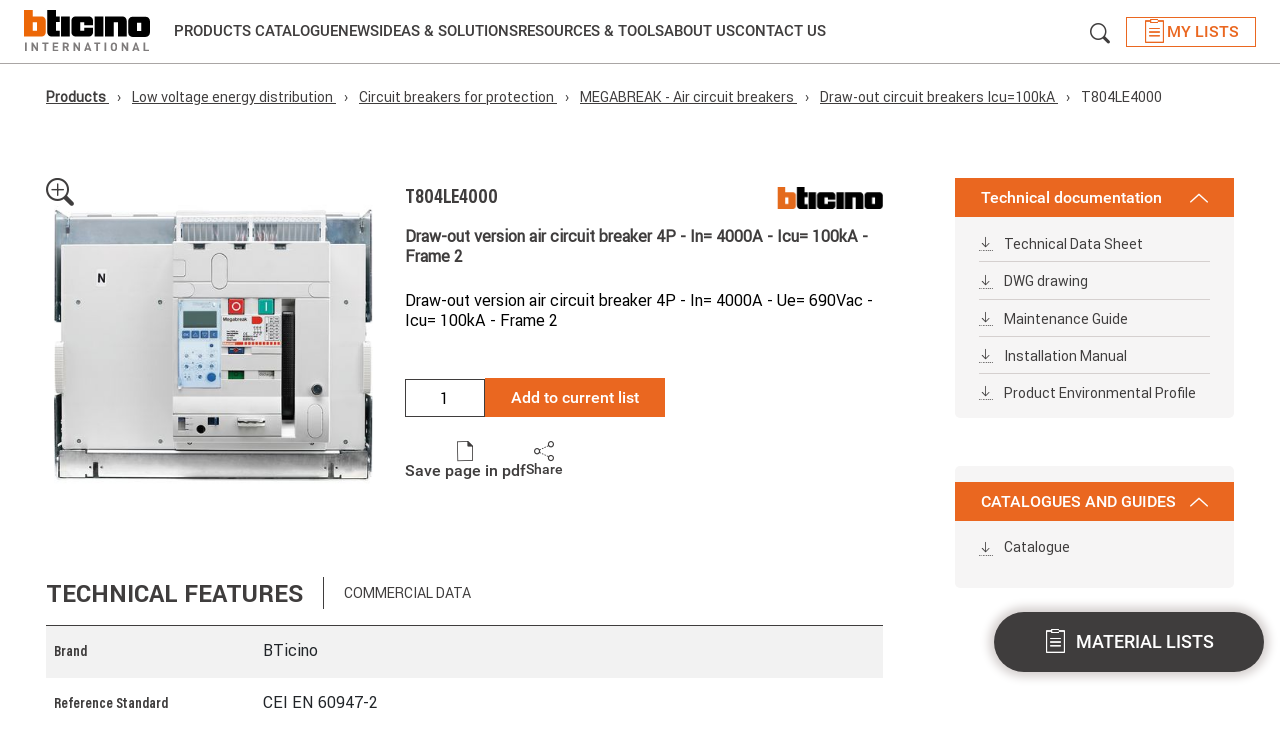

--- FILE ---
content_type: text/html; charset=UTF-8
request_url: https://catalogue.bticino.com/product/low-voltage-energy-distribution/circuit-breakers-for-protection/megabreak---air-circuit-breakers/draw-out-circuit-breakers-icu100ka/BTI-T804LE4000-EN
body_size: 311595
content:
<!DOCTYPE html>
<html lang="en" dir="ltr">
  <head>
    <!-- polyfill -->
    <script>
      !function(t){var e=[];function s(s){var n=this,r="$BroadcastChannel$"+(s=String(s))+"$";e[r]=e[r]||[],e[r].push(this),this._name=s,this._id=r,this._closed=!1,this._mc=new MessageChannel,this._mc.port1.start(),this._mc.port2.start(),t.addEventListener("storage",(function(e){if(e.storageArea===t.localStorage&&null!=e.newValue&&""!==e.newValue&&e.key.substring(0,r.length)===r){var s=JSON.parse(e.newValue);n._mc.port2.postMessage(s)}}))}s.prototype={get name(){return this._name},postMessage:function(s){var n=this;if(this._closed){var r=new Error;throw r.name="InvalidStateError",r}var i=JSON.stringify(s),o=this._id+String(Date.now())+"$"+String(Math.random());t.localStorage.setItem(o,i),setTimeout((function(){t.localStorage.removeItem(o)}),500),e[this._id].forEach((function(t){t!==n&&t._mc.port2.postMessage(JSON.parse(i))}))},close:function(){if(!this._closed){this._closed=!0,this._mc.port1.close(),this._mc.port2.close();var t=e[this._id].indexOf(this);e[this._id].splice(t,1)}},get onmessage(){return this._mc.port1.onmessage},set onmessage(t){this._mc.port1.onmessage=t},addEventListener:function(){return this._mc.port1.addEventListener.apply(this._mc.port1,arguments)},removeEventListener:function(){return this._mc.port1.removeEventListener.apply(this._mc.port1,arguments)},dispatchEvent:function(){return this._mc.port1.dispatchEvent.apply(this._mc.port1,arguments)}},t.BroadcastChannel=t.BroadcastChannel||s}(self);
    </script>
    <!-- logger -->
    <script>
      var l="1";
      var w;(w=window).btLogger={log:function g(...o){l&&console.log(...o)}};
    </script>
    <!-- GTM -->
    <script>
      var gtagEventChannel = new BroadcastChannel('gtagEventChannel');
    </script>

    <meta charset="utf-8" />
<meta name="Generator" content="Drupal 11 (https://www.drupal.org)" />
<meta name="MobileOptimized" content="width" />
<meta name="HandheldFriendly" content="true" />
<meta name="viewport" content="width=device-width, initial-scale=1.0" />
<title>Draw-out version air circuit breaker 4P - In= 4000A - Icu= 100kA - Frame 2 | T804LE4000 | BTicino International Product Catalogue</title>
<meta name="description" content="Draw-out version air circuit breaker 4P - In= 4000A - Ue= 690Vac - Icu= 100kA - Frame 2" />
<link rel="canonical" href="https://catalogue.bticino.com/product/low-voltage-energy-distribution/circuit-breakers-for-protection/megabreak---air-circuit-breakers/draw-out-circuit-breakers-icu-100ka/BTI-T804LE4000-EN" />
<meta name="keywords" content="Interruttore aperto estraibile MEGABREAK" />
<link rel="icon" href="/themes/bticino/images/favicon.ico" type="image/vnd.microsoft.icon" />

    <link rel="stylesheet" media="all" href="/themes/contrib/stable/css/system/components/align.module.css?t3gmgn" />
<link rel="stylesheet" media="all" href="/themes/contrib/stable/css/system/components/fieldgroup.module.css?t3gmgn" />
<link rel="stylesheet" media="all" href="/themes/contrib/stable/css/system/components/container-inline.module.css?t3gmgn" />
<link rel="stylesheet" media="all" href="/themes/contrib/stable/css/system/components/clearfix.module.css?t3gmgn" />
<link rel="stylesheet" media="all" href="/themes/contrib/stable/css/system/components/details.module.css?t3gmgn" />
<link rel="stylesheet" media="all" href="/themes/contrib/stable/css/system/components/hidden.module.css?t3gmgn" />
<link rel="stylesheet" media="all" href="/themes/contrib/stable/css/system/components/item-list.module.css?t3gmgn" />
<link rel="stylesheet" media="all" href="/themes/contrib/stable/css/system/components/js.module.css?t3gmgn" />
<link rel="stylesheet" media="all" href="/themes/contrib/stable/css/system/components/nowrap.module.css?t3gmgn" />
<link rel="stylesheet" media="all" href="/themes/contrib/stable/css/system/components/position-container.module.css?t3gmgn" />
<link rel="stylesheet" media="all" href="/themes/contrib/stable/css/system/components/reset-appearance.module.css?t3gmgn" />
<link rel="stylesheet" media="all" href="/themes/contrib/stable/css/system/components/resize.module.css?t3gmgn" />
<link rel="stylesheet" media="all" href="/themes/contrib/stable/css/system/components/system-status-counter.css?t3gmgn" />
<link rel="stylesheet" media="all" href="/themes/contrib/stable/css/system/components/system-status-report-counters.css?t3gmgn" />
<link rel="stylesheet" media="all" href="/themes/contrib/stable/css/system/components/system-status-report-general-info.css?t3gmgn" />
<link rel="stylesheet" media="all" href="/themes/contrib/stable/css/system/components/tablesort.module.css?t3gmgn" />
<link rel="stylesheet" media="all" href="/themes/contrib/stable/css/core/assets/vendor/normalize-css/normalize.css?t3gmgn" />
<link rel="stylesheet" media="all" href="/themes/contrib/stable/css/core/normalize-fixes.css?t3gmgn" />
<link rel="stylesheet" media="all" href="/themes/contrib/classy/css/components/action-links.css?t3gmgn" />
<link rel="stylesheet" media="all" href="/themes/contrib/classy/css/components/breadcrumb.css?t3gmgn" />
<link rel="stylesheet" media="all" href="/themes/contrib/classy/css/components/button.css?t3gmgn" />
<link rel="stylesheet" media="all" href="/themes/contrib/classy/css/components/collapse-processed.css?t3gmgn" />
<link rel="stylesheet" media="all" href="/themes/contrib/classy/css/components/container-inline.css?t3gmgn" />
<link rel="stylesheet" media="all" href="/themes/contrib/classy/css/components/details.css?t3gmgn" />
<link rel="stylesheet" media="all" href="/themes/contrib/classy/css/components/exposed-filters.css?t3gmgn" />
<link rel="stylesheet" media="all" href="/themes/contrib/classy/css/components/field.css?t3gmgn" />
<link rel="stylesheet" media="all" href="/themes/contrib/classy/css/components/form.css?t3gmgn" />
<link rel="stylesheet" media="all" href="/themes/contrib/classy/css/components/icons.css?t3gmgn" />
<link rel="stylesheet" media="all" href="/themes/contrib/classy/css/components/inline-form.css?t3gmgn" />
<link rel="stylesheet" media="all" href="/themes/contrib/classy/css/components/item-list.css?t3gmgn" />
<link rel="stylesheet" media="all" href="/themes/contrib/classy/css/components/link.css?t3gmgn" />
<link rel="stylesheet" media="all" href="/themes/contrib/classy/css/components/links.css?t3gmgn" />
<link rel="stylesheet" media="all" href="/themes/contrib/classy/css/components/menu.css?t3gmgn" />
<link rel="stylesheet" media="all" href="/themes/contrib/classy/css/components/more-link.css?t3gmgn" />
<link rel="stylesheet" media="all" href="/themes/contrib/classy/css/components/pager.css?t3gmgn" />
<link rel="stylesheet" media="all" href="/themes/contrib/classy/css/components/tabledrag.css?t3gmgn" />
<link rel="stylesheet" media="all" href="/themes/contrib/classy/css/components/tableselect.css?t3gmgn" />
<link rel="stylesheet" media="all" href="/themes/contrib/classy/css/components/tablesort.css?t3gmgn" />
<link rel="stylesheet" media="all" href="/themes/contrib/classy/css/components/tabs.css?t3gmgn" />
<link rel="stylesheet" media="all" href="/themes/contrib/classy/css/components/textarea.css?t3gmgn" />
<link rel="stylesheet" media="all" href="/themes/contrib/classy/css/components/ui-dialog.css?t3gmgn" />
<link rel="stylesheet" media="all" href="/themes/contrib/classy/css/components/messages.css?t3gmgn" />
<link rel="stylesheet" media="all" href="/themes/bticino/css/bootstrap-ehilab.min.css?t3gmgn" />
<link rel="stylesheet" media="all" href="/themes/bticino/css/override.css?t3gmgn" />
<link rel="stylesheet" media="all" href="/themes/bticino/css/styles.css?t3gmgn" />
<link rel="stylesheet" media="all" href="/themes/bticino/css/inherit.css?t3gmgn" />
<link rel="stylesheet" media="all" href="/themes/bticino/css/home.css?t3gmgn" />
<link rel="stylesheet" media="all" href="/themes/bticino/css/loader.css?t3gmgn" />
<link rel="stylesheet" media="all" href="/themes/bticino/css/discover-also.css?t3gmgn" />
<link rel="stylesheet" media="all" href="/themes/bticino/css/info-dialog.css?t3gmgn" />
<link rel="stylesheet" media="all" href="/themes/bticino/css/search-suggestions.css?t3gmgn" />
<link rel="stylesheet" media="all" href="/themes/bticino/css/slick/slick.css?t3gmgn" />
<link rel="stylesheet" media="all" href="/themes/bticino/css/slick/slick-theme.css?t3gmgn" />
<link rel="stylesheet" media="all" href="/themes/bticino/css/slick/slick-lightbox.css?t3gmgn" />
<link rel="stylesheet" media="all" href="/themes/portaleprobase/css/elements.css?t3gmgn" />
<link rel="stylesheet" media="all" href="/themes/portaleprobase/css/layout.css?t3gmgn" />
<link rel="stylesheet" media="print" href="/themes/portaleprobase/css/print.css?t3gmgn" />
<link rel="stylesheet" media="all" href="/themes/portaleprobase/css/reset.css?t3gmgn" />
<link rel="stylesheet" media="all" href="/themes/portaleprobase/css/styles.css?t3gmgn" />
<link rel="stylesheet" media="all" href="/sites/int/themes/bticinocombase/css/elements.css?t3gmgn" />
<link rel="stylesheet" media="all" href="/sites/int/themes/bticinocombase/css/layout.css?t3gmgn" />
<link rel="stylesheet" media="print" href="/sites/int/themes/bticinocombase/css/print.css?t3gmgn" />
<link rel="stylesheet" media="all" href="/sites/int/themes/bticinocombase/css/reset.css?t3gmgn" />
<link rel="stylesheet" media="all" href="/sites/int/themes/bticinocombase/css/styles.css?t3gmgn" />

    
  </head>
  <body class="path-product" id="bt-body">
    <!-- Google Tag Manager (noscript) -->
    <noscript>
      <iframe src="https://www.googletagmanager.com/ns.html?id=GTM-W75DZQX"
              height="0" width="0" style="display:none;visibility:hidden">
      </iframe>
    </noscript>
    <!-- End Google Tag Manager (noscript) -->

        <a href="#main-content" class="visually-hidden focusable skip-link">
      Skip to main content
    </a>
    
      <div class="dialog-off-canvas-main-canvas" data-off-canvas-main-canvas>
    
  <header role="banner">
      <div class="region region-header">
    <nav role="navigation" aria-labelledby="block-bticino-int-mainnavigation-menu" id="block-bticino-int-mainnavigation" class="block block-menu navigation menu--main">
            
  <h2 class="visually-hidden" id="block-bticino-int-mainnavigation-menu">Main navigation</h2>
  

        
<div id="menu-main_header" class="header flex menu-main__full">
  <div id="menu-main__logo" class="menu-main__logo">
    <a id="menu-main__logo-home" href="https://www.bticino.com/">
      <img src="https://www.bticino.com/themes/custom/bticinocombase/images/logo-bticino-international.svg" class="menu-logo" alt="Logo" />
    </a>
  </div>
  <div class="container-flex">
    <div class="menu-main">
      <ul id="menu-main-nav" class="menu-main-nav">
                  <li>
            <a id="products-catalogue" href="" class="nav-item uppercase flex menu-link" onclick="event.preventDefault(); openDropdownMenu(this, 'products-catalogue')">Products Catalogue</a>
          </li>

                    <span id="products-catalogue_arrow" class="nav-item__dropdown_arrow hide"></span>
          <div id="products-catalogue_dropdown" class="nav-item__dropdown disable-scrollbars">
                          <ul class="no-bullet h-100 pro-container">
                                                        <div id="smart-home-solutions" class="col-menu-1 pt-32 ">
                      <li class="nav-link__item">
                        <a class="nav-link link--big link_dropdown" href="https://catalogue.bticino.com/prodotti/smart-home-solutions" onclick="event.preventDefault(); openBlockSubMenu('smart-home-solutions')">Smart Home solutions</a>
                      </li>
                    </div>

                                          <div class="col-menu-1 nav-subitem__block scroll-element disable-scrollbars smart-home-solutions col-menu-1-mr">
                        <ul class="no-bullet">
                                                  <li class="nav-link__item">
                            <a class="nav-link link--big link_dropdown nav-subitem__link" href="https://catalogue.bticino.com/prodotti/smart-home-solutions/living-now-smart---modular-version">Living Now SMART - Modular version</a>
                          </li>
                                                  <li class="nav-link__item">
                            <a class="nav-link link--big link_dropdown nav-subitem__link" href="https://catalogue.bticino.com/prodotti/smart-home-solutions/living-now-smart--european-version">Living Now SMART - European version</a>
                          </li>
                                                  <li class="nav-link__item">
                            <a class="nav-link link--big link_dropdown nav-subitem__link" href="https://catalogue.bticino.com/prodotti/smart-home-solutions/light-now-smart-modular-version">Light Now SMART - Modular version</a>
                          </li>
                                                  <li class="nav-link__item">
                            <a class="nav-link link--big link_dropdown nav-subitem__link" href="https://catalogue.bticino.com/prodotti/smart-home-solutions/light-now-smart-european-version">Light Now SMART - European version</a>
                          </li>
                                                  <li class="nav-link__item">
                            <a class="nav-link link--big link_dropdown nav-subitem__link" href="https://catalogue.bticino.com/prodotti/smart-home-solutions/classia-smart---modular-version">Classia SMART - Modular version</a>
                          </li>
                                                  <li class="nav-link__item">
                            <a class="nav-link link--big link_dropdown nav-subitem__link" href="https://catalogue.bticino.com/prodotti/smart-home-solutions/classia-smart---european-version">Classia SMART - European version</a>
                          </li>
                                                  <li class="nav-link__item">
                            <a class="nav-link link--big link_dropdown nav-subitem__link" href="https://catalogue.bticino.com/prodotti/smart-home-solutions/livinglight---smart-electrical-system---modular-version">Livinglight - SMART electrical system - Modular version</a>
                          </li>
                                                  <li class="nav-link__item">
                            <a class="nav-link link--big link_dropdown nav-subitem__link" href="https://catalogue.bticino.com/prodotti/smart-home-solutions/livinglight---smart-electrical-system---european-version">Livinglight - SMART electrical system - European version</a>
                          </li>
                                                  <li class="nav-link__item">
                            <a class="nav-link link--big link_dropdown nav-subitem__link" href="https://catalogue.bticino.com/prodotti/smart-home-solutions/matixgo-smart">MatixGO SMART</a>
                          </li>
                                                  <li class="nav-link__item">
                            <a class="nav-link link--big link_dropdown nav-subitem__link" href="https://catalogue.bticino.com/prodotti/smart-home-solutions/connected-thermostat-smarther-ac-with-netatmo">Connected Thermostat Smarther AC with Netatmo</a>
                          </li>
                                                  <li class="nav-link__item">
                            <a class="nav-link link--big link_dropdown nav-subitem__link" href="https://catalogue.bticino.com/prodotti/smart-home-solutions/connected-thermostat-smarther-with-netatmo">Connected Thermostat Smarther with Netatmo</a>
                          </li>
                                                  <li class="nav-link__item">
                            <a class="nav-link link--big link_dropdown nav-subitem__link" href="https://catalogue.bticino.com/prodotti/smart-home-solutions/smart-electrical-panel-btdin-with-netatmo">Smart electrical panel BTDIN with Netatmo</a>
                          </li>
                                                  <li class="nav-link__item">
                            <a class="nav-link link--big link_dropdown nav-subitem__link" href="https://catalogue.bticino.com/prodotti/smart-home-solutions/netatmo-camera-valve-thermostat-siren-intelligent-sensors">Netatmo: Cameras, Valves, Thermostats, Siren and Intelligent Sensors</a>
                          </li>
                                                  <li class="nav-link__item">
                            <a class="nav-link link--big link_dropdown nav-subitem__link" href="https://catalogue.bticino.com/prodotti/smart-home-solutions/connected-video-internal-units">Connected video internal units</a>
                          </li>
                                                  <li class="nav-link__item">
                            <a class="nav-link link--big link_dropdown nav-subitem__link" href="https://catalogue.bticino.com/prodotti/smart-home-solutions/my-home---home-automation-system">My Home - Home automation system</a>
                          </li>
                                                  <li class="nav-link__item">
                            <a class="nav-link link--big link_dropdown nav-subitem__link" href="https://catalogue.bticino.com/prodotti/smart-home-solutions/smart-kit">Smart Kit</a>
                          </li>
                                                </ul>
                      </div>
                    
                                          <div class="col-menu-2 border-left nav-subitem__highlight_block smart-home-solutions scroll-element disable-scrollbars">
                        <div class="m-b-32">
                          <label class="label-highlight--blue uppercase">Highlights</label>
                        </div>

                        <div>
                          <ul class="no-bullet">
                                                    <a href="https://catalogue.bticino.com/prodotti/smart-home-solutions/light-now-smart-european-version">
                              <li class="nav-product-taxonomies">

                                <div class="nav-product-taxonomies__img-container">
                                  <img class="nav-product-taxonomies__img" src="https://dar.bticino.it/asset/Taxonomies/md/Visual_LIGHT_NOW_2M_web.jpg"></img>
                                </div>
                                <div class="nav-product-taxonomies_container">
                                  <p class="subtitle--small--bold uppercase">Light Now SMART - European version</p>
                                                                  </div>

                              </li>
                            </a>
                                                    </ul>
                        </div>

                        <div>
                          <ul class="no-bullet">
                                                      <a href = "https://catalogue.bticino.com/product/smart-home-solutions/livinglight---smart-electrical-system---modular-version/BTI-N4007C-EN">
                              <li class="nav-product-highlight">
                                                                <img class="nav-product-highlight__img" src="https://dar.bticino.it/asset/Pictures/md/BT-N4007C.jpg"></img>
                                                                <div>
                                  <p class="subtitle--small--bold uppercase">N4007C</p>
                                  <div class="body__text--extra-small m-t-8 nav-product-highlight__text">Connected device control for multicolour lighting.</div>
                                </div>
                              </li>
                            </a>
                                                      <a href = "https://catalogue.bticino.com/product/smart-home-solutions/livinglight---smart-electrical-system---modular-version/BTI-L4007C-EN">
                              <li class="nav-product-highlight">
                                                                <img class="nav-product-highlight__img" src="https://dar.bticino.it/asset/Pictures/md/BT-L4007C.jpg"></img>
                                                                <div>
                                  <p class="subtitle--small--bold uppercase">L4007C</p>
                                  <div class="body__text--extra-small m-t-8 nav-product-highlight__text">Connected device control for multicolour lighting.</div>
                                </div>
                              </li>
                            </a>
                                                      <a href = "https://catalogue.bticino.com/product/solution-for-residential-and-tertiary-building/light-now/BTI-YW4003C-EN">
                              <li class="nav-product-highlight">
                                                                <img class="nav-product-highlight__img" src="https://dar.bticino.it/asset/Pictures/md/BT-YW4003C-WEB-R.jpg"></img>
                                                                <div>
                                  <p class="subtitle--small--bold uppercase">YW4003C</p>
                                  <div class="body__text--extra-small m-t-8 nav-product-highlight__text">Connected 2-ways switch. Power supply 110-230 V a.c. - 1 module - white</div>
                                </div>
                              </li>
                            </a>
                                                    </ul>
                        </div>
                      </div>
                    
                    
                                                                            <div id="solution-for-residential-and-tertiary-building" class="col-menu-1  ">
                      <li class="nav-link__item">
                        <a class="nav-link link--big link_dropdown" href="https://catalogue.bticino.com/prodotti/solution-for-residential-and-tertiary-building" onclick="event.preventDefault(); openBlockSubMenu('solution-for-residential-and-tertiary-building')">Solution for residential and tertiary building</a>
                      </li>
                    </div>

                                          <div class="col-menu-1 nav-subitem__block scroll-element disable-scrollbars solution-for-residential-and-tertiary-building col-menu-1-mr">
                        <ul class="no-bullet">
                                                  <li class="nav-link__item">
                            <a class="nav-link link--big link_dropdown nav-subitem__link" href="https://catalogue.bticino.com/prodotti/solution-for-residential-and-tertiary-building/living-now">Living Now</a>
                          </li>
                                                  <li class="nav-link__item">
                            <a class="nav-link link--big link_dropdown nav-subitem__link" href="https://catalogue.bticino.com/prodotti/solution-for-residential-and-tertiary-building/light-now">Light Now</a>
                          </li>
                                                  <li class="nav-link__item">
                            <a class="nav-link link--big link_dropdown nav-subitem__link" href="https://catalogue.bticino.com/prodotti/solution-for-residential-and-tertiary-building/classia">Classia</a>
                          </li>
                                                  <li class="nav-link__item">
                            <a class="nav-link link--big link_dropdown nav-subitem__link" href="https://catalogue.bticino.com/prodotti/solution-for-residential-and-tertiary-building/livinglight">Livinglight</a>
                          </li>
                                                  <li class="nav-link__item">
                            <a class="nav-link link--big link_dropdown nav-subitem__link" href="https://catalogue.bticino.com/prodotti/solution-for-residential-and-tertiary-building/matixgo">MatixGO</a>
                          </li>
                                                  <li class="nav-link__item">
                            <a class="nav-link link--big link_dropdown nav-subitem__link" href="https://catalogue.bticino.com/prodotti/solution-for-residential-and-tertiary-building/air-the-thin-cover-plates-for-livinglight-and-axolute">AIR the thin cover plates for Livinglight and Axolute</a>
                          </li>
                                                  <li class="nav-link__item">
                            <a class="nav-link link--big link_dropdown nav-subitem__link" href="https://catalogue.bticino.com/prodotti/solution-for-residential-and-tertiary-building/matix">Matix</a>
                          </li>
                                                  <li class="nav-link__item">
                            <a class="nav-link link--big link_dropdown nav-subitem__link" href="https://catalogue.bticino.com/prodotti/solution-for-residential-and-tertiary-building/axolute">Axolute</a>
                          </li>
                                                  <li class="nav-link__item">
                            <a class="nav-link link--big link_dropdown nav-subitem__link" href="https://catalogue.bticino.com/prodotti/solution-for-residential-and-tertiary-building/other-wiring-device-ranges-accessories-non-modular-devices">Other wiring device ranges, accessories, non modular devices</a>
                          </li>
                                                  <li class="nav-link__item">
                            <a class="nav-link link--big link_dropdown nav-subitem__link" href="https://catalogue.bticino.com/prodotti/solution-for-residential-and-tertiary-building/my-home---home-automation-system">My Home - Home automation system</a>
                          </li>
                                                  <li class="nav-link__item">
                            <a class="nav-link link--big link_dropdown nav-subitem__link" href="https://catalogue.bticino.com/prodotti/solution-for-residential-and-tertiary-building/flatwall---switchboard-for-home-automation">Flatwall - Switchboard for Home Automation</a>
                          </li>
                                                  <li class="nav-link__item">
                            <a class="nav-link link--big link_dropdown nav-subitem__link" href="https://catalogue.bticino.com/prodotti/solution-for-residential-and-tertiary-building/boxes-and-ip40-ip44-ip55-ip66-protected-enclosures">Boxes and IP40-IP44-IP55-IP66 protected enclosures</a>
                          </li>
                                                  <li class="nav-link__item">
                            <a class="nav-link link--big link_dropdown nav-subitem__link" href="https://catalogue.bticino.com/prodotti/solution-for-residential-and-tertiary-building/interlink-office">INTERLINK OFFICE</a>
                          </li>
                                                  <li class="nav-link__item">
                            <a class="nav-link link--big link_dropdown nav-subitem__link" href="https://catalogue.bticino.com/prodotti/solution-for-residential-and-tertiary-building/smart-building-automation-system-knx">Smart Building – automation system KNX</a>
                          </li>
                                                  <li class="nav-link__item">
                            <a class="nav-link link--big link_dropdown nav-subitem__link" href="https://catalogue.bticino.com/prodotti/solution-for-residential-and-tertiary-building/hotel-room-management">Hotel Room Management</a>
                          </li>
                                                </ul>
                      </div>
                    
                                          <div class="col-menu-2 border-left nav-subitem__highlight_block solution-for-residential-and-tertiary-building scroll-element disable-scrollbars">
                        <div class="m-b-32">
                          <label class="label-highlight--blue uppercase">Highlights</label>
                        </div>

                        <div>
                          <ul class="no-bullet">
                                                    <a href="https://catalogue.bticino.com/prodotti/solution-for-residential-and-tertiary-building/smart-building-automation-system-knx">
                              <li class="nav-product-taxonomies">

                                <div class="nav-product-taxonomies__img-container">
                                  <img class="nav-product-taxonomies__img" src="https://dar.bticino.it/asset/Taxonomies/md/Sistema_automazione_KNX.jpg"></img>
                                </div>
                                <div class="nav-product-taxonomies_container">
                                  <p class="subtitle--small--bold uppercase">Smart Building – automation system KNX</p>
                                                                  </div>

                              </li>
                            </a>
                                                    </ul>
                        </div>

                        <div>
                          <ul class="no-bullet">
                                                      <a href = "https://catalogue.bticino.com/product/solution-for-residential-and-tertiary-building/light-now/BTI-YW4055AM2A-EN">
                              <li class="nav-product-highlight">
                                                                <img class="nav-product-highlight__img" src="https://dar.bticino.it/asset/Pictures/md/BT-YW4055AM2A-WEB-R.jpg.jpg"></img>
                                                                <div>
                                  <p class="subtitle--small--bold uppercase">YW4055AM2A</p>
                                  <div class="body__text--extra-small m-t-8 nav-product-highlight__text">Axial Pushbutton 1P (NO) 10A 250V ac - Key cover with LAMP symbol - automatic terminals - 2 modules</div>
                                </div>
                              </li>
                            </a>
                                                      <a href = "https://catalogue.bticino.com/product/smart-home-solutions/livinglight---smart-electrical-system---modular-version/BTI-N4007C-EN">
                              <li class="nav-product-highlight">
                                                                <img class="nav-product-highlight__img" src="https://dar.bticino.it/asset/Pictures/md/BT-N4007C.jpg"></img>
                                                                <div>
                                  <p class="subtitle--small--bold uppercase">N4007C</p>
                                  <div class="body__text--extra-small m-t-8 nav-product-highlight__text">Connected device control for multicolour lighting.</div>
                                </div>
                              </li>
                            </a>
                                                      <a href = "https://catalogue.bticino.com/product/smart-home-solutions/livinglight---smart-electrical-system---modular-version/BTI-L4007C-EN">
                              <li class="nav-product-highlight">
                                                                <img class="nav-product-highlight__img" src="https://dar.bticino.it/asset/Pictures/md/BT-L4007C.jpg"></img>
                                                                <div>
                                  <p class="subtitle--small--bold uppercase">L4007C</p>
                                  <div class="body__text--extra-small m-t-8 nav-product-highlight__text">Connected device control for multicolour lighting.</div>
                                </div>
                              </li>
                            </a>
                                                    </ul>
                        </div>
                      </div>
                    
                    
                                                                            <div id="door-entry-systems" class="col-menu-1  ">
                      <li class="nav-link__item">
                        <a class="nav-link link--big link_dropdown" href="https://catalogue.bticino.com/prodotti/door-entry-systems" onclick="event.preventDefault(); openBlockSubMenu('door-entry-systems')">Door entry systems</a>
                      </li>
                    </div>

                                          <div class="col-menu-1 nav-subitem__block scroll-element disable-scrollbars door-entry-systems col-menu-1-mr">
                        <ul class="no-bullet">
                                                  <li class="nav-link__item">
                            <a class="nav-link link--big link_dropdown nav-subitem__link" href="https://catalogue.bticino.com/prodotti/door-entry-systems/2-wires-external-solutions">2-Wires External solutions</a>
                          </li>
                                                  <li class="nav-link__item">
                            <a class="nav-link link--big link_dropdown nav-subitem__link" href="https://catalogue.bticino.com/prodotti/door-entry-systems/2-wires-internal-solutions">2-Wires Internal solutions</a>
                          </li>
                                                  <li class="nav-link__item">
                            <a class="nav-link link--big link_dropdown nav-subitem__link" href="https://catalogue.bticino.com/prodotti/door-entry-systems/2-wires-system-accessories">2-Wires system accessories</a>
                          </li>
                                                  <li class="nav-link__item">
                            <a class="nav-link link--big link_dropdown nav-subitem__link" href="https://catalogue.bticino.com/prodotti/door-entry-systems/ip-door-entry-system">IP Door Entry System</a>
                          </li>
                                                  <li class="nav-link__item">
                            <a class="nav-link link--big link_dropdown nav-subitem__link" href="https://catalogue.bticino.com/prodotti/door-entry-systems/easykit">EASYKIT</a>
                          </li>
                                                  <li class="nav-link__item">
                            <a class="nav-link link--big link_dropdown nav-subitem__link" href="https://catalogue.bticino.com/prodotti/door-entry-systems/professional-kits">Professional kits</a>
                          </li>
                                                  <li class="nav-link__item">
                            <a class="nav-link link--big link_dropdown nav-subitem__link" href="https://catalogue.bticino.com/prodotti/door-entry-systems/basic-kits">BASIC kits</a>
                          </li>
                                                  <li class="nav-link__item">
                            <a class="nav-link link--big link_dropdown nav-subitem__link" href="https://catalogue.bticino.com/prodotti/door-entry-systems/bells-ringtones-pushbuttons">Bells, ringtones, pushbuttons</a>
                          </li>
                                                  <li class="nav-link__item">
                            <a class="nav-link link--big link_dropdown nav-subitem__link" href="https://catalogue.bticino.com/prodotti/door-entry-systems/spare-parts">Spare parts</a>
                          </li>
                                                </ul>
                      </div>
                    
                                          <div class="col-menu-2 border-left nav-subitem__highlight_block door-entry-systems scroll-element disable-scrollbars">
                        <div class="m-b-32">
                          <label class="label-highlight--blue uppercase">Highlights</label>
                        </div>

                        <div>
                          <ul class="no-bullet">
                                                    <a href="https://catalogue.bticino.com/prodotti/door-entry-systems/2-wires-internal-solutions/classe-100-internal-units">
                              <li class="nav-product-taxonomies">

                                <div class="nav-product-taxonomies__img-container">
                                  <img class="nav-product-taxonomies__img" src="https://dar.bticino.it/asset/Taxonomies/md/BTI_344682.jpg"></img>
                                </div>
                                <div class="nav-product-taxonomies_container">
                                  <p class="subtitle--small--bold uppercase">CLASSE 100 Internal Units</p>
                                                                  </div>

                              </li>
                            </a>
                                                    </ul>
                        </div>

                        <div>
                          <ul class="no-bullet">
                                                    </ul>
                        </div>
                      </div>
                    
                    
                                                                            <div id="adapters-plugs-and-sockets-multi-sockets-and-electrical-extensions" class="col-menu-1  ">
                      <li class="nav-link__item">
                        <a class="nav-link link--big link_dropdown" href="https://catalogue.bticino.com/prodotti/adapters-plugs-and-sockets-multi-sockets-and-electrical-extensions" onclick="event.preventDefault(); openBlockSubMenu('adapters-plugs-and-sockets-multi-sockets-and-electrical-extensions')">Adapters, plugs and sockets, multi-sockets and electrical extensions</a>
                      </li>
                    </div>

                                          <div class="col-menu-1 nav-subitem__block scroll-element disable-scrollbars adapters-plugs-and-sockets-multi-sockets-and-electrical-extensions col-menu-1-mr">
                        <ul class="no-bullet">
                                                  <li class="nav-link__item">
                            <a class="nav-link link--big link_dropdown nav-subitem__link" href="https://catalogue.bticino.com/prodotti/adapters-plugs-and-sockets-multi-sockets-and-electrical-extensions/advanced-adapters">Advanced adapters</a>
                          </li>
                                                  <li class="nav-link__item">
                            <a class="nav-link link--big link_dropdown nav-subitem__link" href="https://catalogue.bticino.com/prodotti/adapters-plugs-and-sockets-multi-sockets-and-electrical-extensions/comfort-adapters">Comfort adapters</a>
                          </li>
                                                  <li class="nav-link__item">
                            <a class="nav-link link--big link_dropdown nav-subitem__link" href="https://catalogue.bticino.com/prodotti/adapters-plugs-and-sockets-multi-sockets-and-electrical-extensions/standard-adapters">Standard adapters</a>
                          </li>
                                                  <li class="nav-link__item">
                            <a class="nav-link link--big link_dropdown nav-subitem__link" href="https://catalogue.bticino.com/prodotti/adapters-plugs-and-sockets-multi-sockets-and-electrical-extensions/desktop-multiple-socket">Desktop multiple socket</a>
                          </li>
                                                  <li class="nav-link__item">
                            <a class="nav-link link--big link_dropdown nav-subitem__link" href="https://catalogue.bticino.com/prodotti/adapters-plugs-and-sockets-multi-sockets-and-electrical-extensions/ultraslim-multiple-sockets">ULTRASLIM multiple sockets</a>
                          </li>
                                                  <li class="nav-link__item">
                            <a class="nav-link link--big link_dropdown nav-subitem__link" href="https://catalogue.bticino.com/prodotti/adapters-plugs-and-sockets-multi-sockets-and-electrical-extensions/slim-multiple-sockets">SLIM multiple sockets</a>
                          </li>
                                                  <li class="nav-link__item">
                            <a class="nav-link link--big link_dropdown nav-subitem__link" href="https://catalogue.bticino.com/prodotti/adapters-plugs-and-sockets-multi-sockets-and-electrical-extensions/multiple-socket-slot-3-6-9">Multiple socket SLOT 3/6/9</a>
                          </li>
                                                  <li class="nav-link__item">
                            <a class="nav-link link--big link_dropdown nav-subitem__link" href="https://catalogue.bticino.com/prodotti/adapters-plugs-and-sockets-multi-sockets-and-electrical-extensions/poker-multiple-socket">POKER multiple socket</a>
                          </li>
                                                  <li class="nav-link__item">
                            <a class="nav-link link--big link_dropdown nav-subitem__link" href="https://catalogue.bticino.com/prodotti/adapters-plugs-and-sockets-multi-sockets-and-electrical-extensions/ip44-plugs-and-sockets">IP44 Plugs and Sockets</a>
                          </li>
                                                  <li class="nav-link__item">
                            <a class="nav-link link--big link_dropdown nav-subitem__link" href="https://catalogue.bticino.com/prodotti/adapters-plugs-and-sockets-multi-sockets-and-electrical-extensions/corner-space-saving-plugs-and-sockets">CORNER space saving plugs and sockets</a>
                          </li>
                                                  <li class="nav-link__item">
                            <a class="nav-link link--big link_dropdown nav-subitem__link" href="https://catalogue.bticino.com/prodotti/adapters-plugs-and-sockets-multi-sockets-and-electrical-extensions/professional-space-saving-plugs-and-sockets">PROFESSIONAL space saving plugs and sockets</a>
                          </li>
                                                  <li class="nav-link__item">
                            <a class="nav-link link--big link_dropdown nav-subitem__link" href="https://catalogue.bticino.com/prodotti/adapters-plugs-and-sockets-multi-sockets-and-electrical-extensions/german-standard-plugs">German standard plugs</a>
                          </li>
                                                  <li class="nav-link__item">
                            <a class="nav-link link--big link_dropdown nav-subitem__link" href="https://catalogue.bticino.com/prodotti/adapters-plugs-and-sockets-multi-sockets-and-electrical-extensions/residential-gyro-cordwinders">Residential GYRO cordwinders</a>
                          </li>
                                                  <li class="nav-link__item">
                            <a class="nav-link link--big link_dropdown nav-subitem__link" href="https://catalogue.bticino.com/prodotti/adapters-plugs-and-sockets-multi-sockets-and-electrical-extensions/garden-extensions-and-cordwinders">GARDEN extensions and cordwinders</a>
                          </li>
                                                  <li class="nav-link__item">
                            <a class="nav-link link--big link_dropdown nav-subitem__link" href="https://catalogue.bticino.com/prodotti/adapters-plugs-and-sockets-multi-sockets-and-electrical-extensions/residential-extensions">Residential extensions</a>
                          </li>
                                                </ul>
                      </div>
                    
                                          <div class="col-menu-2 border-left nav-subitem__highlight_block adapters-plugs-and-sockets-multi-sockets-and-electrical-extensions scroll-element disable-scrollbars">
                        <div class="m-b-32">
                          <label class="label-highlight--blue uppercase">Highlights</label>
                        </div>

                        <div>
                          <ul class="no-bullet">
                                                    <a href="https://catalogue.bticino.com/prodotti/adapters-plugs-and-sockets-multi-sockets-and-electrical-extensions/ip44-plugs-and-sockets">
                              <li class="nav-product-taxonomies">

                                <div class="nav-product-taxonomies__img-container">
                                  <img class="nav-product-taxonomies__img" src="https://dar.bticino.it/asset/Taxonomies/md/SPINE_E_PRESE_IP44.jpg"></img>
                                </div>
                                <div class="nav-product-taxonomies_container">
                                  <p class="subtitle--small--bold uppercase">IP44 Plugs and Sockets</p>
                                                                  </div>

                              </li>
                            </a>
                                                    </ul>
                        </div>

                        <div>
                          <ul class="no-bullet">
                                                    </ul>
                        </div>
                      </div>
                    
                    
                                                                            <div id="solution-for-energy-efficiency" class="col-menu-1  ">
                      <li class="nav-link__item">
                        <a class="nav-link link--big link_dropdown" href="https://catalogue.bticino.com/prodotti/solution-for-energy-efficiency" onclick="event.preventDefault(); openBlockSubMenu('solution-for-energy-efficiency')">Solution for energy efficiency</a>
                      </li>
                    </div>

                                          <div class="col-menu-1 nav-subitem__block scroll-element disable-scrollbars solution-for-energy-efficiency col-menu-1-mr">
                        <ul class="no-bullet">
                                                  <li class="nav-link__item">
                            <a class="nav-link link--big link_dropdown nav-subitem__link" href="https://catalogue.bticino.com/prodotti/solution-for-energy-efficiency/stand-alone-solutions-for-lighting-management">Stand alone solutions for lighting management</a>
                          </li>
                                                  <li class="nav-link__item">
                            <a class="nav-link link--big link_dropdown nav-subitem__link" href="https://catalogue.bticino.com/prodotti/solution-for-energy-efficiency/lighting-control-light-up-wireless-solution">Lighting Control - LIGHT UP Wireless Solution</a>
                          </li>
                                                  <li class="nav-link__item">
                            <a class="nav-link link--big link_dropdown nav-subitem__link" href="https://catalogue.bticino.com/prodotti/solution-for-energy-efficiency/lighting-control---bus---scs-system">Lighting control - BUS - SCS System</a>
                          </li>
                                                  <li class="nav-link__item">
                            <a class="nav-link link--big link_dropdown nav-subitem__link" href="https://catalogue.bticino.com/prodotti/solution-for-energy-efficiency/photovoltaic-solutions">Photovoltaic solutions</a>
                          </li>
                                                  <li class="nav-link__item">
                            <a class="nav-link link--big link_dropdown nav-subitem__link" href="https://catalogue.bticino.com/prodotti/solution-for-energy-efficiency/supervision-and-measurement">Supervision and measurement</a>
                          </li>
                                                  <li class="nav-link__item">
                            <a class="nav-link link--big link_dropdown nav-subitem__link" href="https://catalogue.bticino.com/prodotti/solution-for-energy-efficiency/nemo-multifunction-measurement-devices">Nemo Multifunction measurement devices</a>
                          </li>
                                                  <li class="nav-link__item">
                            <a class="nav-link link--big link_dropdown nav-subitem__link" href="https://catalogue.bticino.com/prodotti/solution-for-energy-efficiency/conto-energy-meters">CONTO energy meters</a>
                          </li>
                                                  <li class="nav-link__item">
                            <a class="nav-link link--big link_dropdown nav-subitem__link" href="https://catalogue.bticino.com/prodotti/solution-for-energy-efficiency/nemo-sx-supervision-system">NEMO SX Supervision system</a>
                          </li>
                                                  <li class="nav-link__item">
                            <a class="nav-link link--big link_dropdown nav-subitem__link" href="https://catalogue.bticino.com/prodotti/solution-for-energy-efficiency/pulse-concentrator-and-interfaces">Pulse concentrator and interfaces</a>
                          </li>
                                                  <li class="nav-link__item">
                            <a class="nav-link link--big link_dropdown nav-subitem__link" href="https://catalogue.bticino.com/prodotti/solution-for-energy-efficiency/transformers">Transformers</a>
                          </li>
                                                  <li class="nav-link__item">
                            <a class="nav-link link--big link_dropdown nav-subitem__link" href="https://catalogue.bticino.com/prodotti/solution-for-energy-efficiency/weoz-system-for-building-management">WEOZ system for building management</a>
                          </li>
                                                </ul>
                      </div>
                    
                                          <div class="col-menu-2 border-left nav-subitem__highlight_block solution-for-energy-efficiency scroll-element disable-scrollbars">
                        <div class="m-b-32">
                          <label class="label-highlight--blue uppercase">Highlights</label>
                        </div>

                        <div>
                          <ul class="no-bullet">
                                                    <a href="https://catalogue.bticino.com/prodotti/solution-for-energy-efficiency/lighting-control-light-up-wireless-solution">
                              <li class="nav-product-taxonomies">

                                <div class="nav-product-taxonomies__img-container">
                                  <img class="nav-product-taxonomies__img" src="https://dar.bticino.it/asset/Taxonomies/md/LEG-048572.jpg"></img>
                                </div>
                                <div class="nav-product-taxonomies_container">
                                  <p class="subtitle--small--bold uppercase">Lighting Control - LIGHT UP Wireless Solution</p>
                                                                  </div>

                              </li>
                            </a>
                                                    </ul>
                        </div>

                        <div>
                          <ul class="no-bullet">
                                                      <a href = "https://catalogue.bticino.com/product/solution-for-energy-efficiency/weoz-system-for-building-management/LEG-048584-EN">
                              <li class="nav-product-highlight">
                                                                <img class="nav-product-highlight__img" src="https://dar.bticino.it/asset/Pictures/md/LG-048584_1.jpg"></img>
                                                                <div>
                                  <p class="subtitle--small--bold uppercase">048584</p>
                                  <div class="body__text--extra-small m-t-8 nav-product-highlight__text">Area manager for WEOZ system</div>
                                </div>
                              </li>
                            </a>
                                                    </ul>
                        </div>
                      </div>
                    
                    
                                                                            <div id="solution-for-measurement-and-supervision-ime" class="col-menu-1  ">
                      <li class="nav-link__item">
                        <a class="nav-link link--big link_dropdown" href="https://catalogue.bticino.com/prodotti/solution-for-measurement-and-supervision-ime" onclick="event.preventDefault(); openBlockSubMenu('solution-for-measurement-and-supervision-ime')">Solution for measurement and supervision IME</a>
                      </li>
                    </div>

                                          <div class="col-menu-1 nav-subitem__block scroll-element disable-scrollbars solution-for-measurement-and-supervision-ime col-menu-1-mr">
                        <ul class="no-bullet">
                                                  <li class="nav-link__item">
                            <a class="nav-link link--big link_dropdown nav-subitem__link" href="https://catalogue.bticino.com/prodotti/solution-for-measurement-and-supervision-ime/nemo-multifunction-meters">NEMO multifunction meters</a>
                          </li>
                                                  <li class="nav-link__item">
                            <a class="nav-link link--big link_dropdown nav-subitem__link" href="https://catalogue.bticino.com/prodotti/solution-for-measurement-and-supervision-ime/conto-energy-static-meters">CONTO energy static meters</a>
                          </li>
                                                  <li class="nav-link__item">
                            <a class="nav-link link--big link_dropdown nav-subitem__link" href="https://catalogue.bticino.com/prodotti/solution-for-measurement-and-supervision-ime/nemo-sx-supervision-system">NEMO SX supervision system</a>
                          </li>
                                                  <li class="nav-link__item">
                            <a class="nav-link link--big link_dropdown nav-subitem__link" href="https://catalogue.bticino.com/prodotti/solution-for-measurement-and-supervision-ime/interfaces-and-pulse-concentrator">Interfaces and pulse concentrator</a>
                          </li>
                                                  <li class="nav-link__item">
                            <a class="nav-link link--big link_dropdown nav-subitem__link" href="https://catalogue.bticino.com/prodotti/solution-for-measurement-and-supervision-ime/transformers">Transformers</a>
                          </li>
                                                  <li class="nav-link__item">
                            <a class="nav-link link--big link_dropdown nav-subitem__link" href="https://catalogue.bticino.com/prodotti/solution-for-measurement-and-supervision-ime/delta---residual-current-relays">DELTA - residual current relays</a>
                          </li>
                                                  <li class="nav-link__item">
                            <a class="nav-link link--big link_dropdown nav-subitem__link" href="https://catalogue.bticino.com/prodotti/solution-for-measurement-and-supervision-ime/insulation-relays">Insulation relays</a>
                          </li>
                                                  <li class="nav-link__item">
                            <a class="nav-link link--big link_dropdown nav-subitem__link" href="https://catalogue.bticino.com/prodotti/solution-for-measurement-and-supervision-ime/tema-transducers">TEMA transducers</a>
                          </li>
                                                  <li class="nav-link__item">
                            <a class="nav-link link--big link_dropdown nav-subitem__link" href="https://catalogue.bticino.com/prodotti/solution-for-measurement-and-supervision-ime/digital-indicators">Digital indicators</a>
                          </li>
                                                  <li class="nav-link__item">
                            <a class="nav-link link--big link_dropdown nav-subitem__link" href="https://catalogue.bticino.com/prodotti/solution-for-measurement-and-supervision-ime/analogue-indicators">Analogue indicators</a>
                          </li>
                                                  <li class="nav-link__item">
                            <a class="nav-link link--big link_dropdown nav-subitem__link" href="https://catalogue.bticino.com/prodotti/solution-for-measurement-and-supervision-ime/synchronoscopes-hourmeters-and-sequencymeters">synchronoscopes, hourmeters and sequencymeters</a>
                          </li>
                                                </ul>
                      </div>
                    
                                          <div class="col-menu-2 border-left nav-subitem__highlight_block solution-for-measurement-and-supervision-ime scroll-element disable-scrollbars">
                        <div class="m-b-32">
                          <label class="label-highlight--blue uppercase">Highlights</label>
                        </div>

                        <div>
                          <ul class="no-bullet">
                                                    <a href="https://catalogue.bticino.com/prodotti/solution-for-measurement-and-supervision-ime/conto-energy-static-meters">
                              <li class="nav-product-taxonomies">

                                <div class="nav-product-taxonomies__img-container">
                                  <img class="nav-product-taxonomies__img" src="https://dar.bticino.it/asset/Taxonomies/md/IME_CE4DF3DTCL1.jpg"></img>
                                </div>
                                <div class="nav-product-taxonomies_container">
                                  <p class="subtitle--small--bold uppercase">CONTO energy static meters</p>
                                                                  </div>

                              </li>
                            </a>
                                                    </ul>
                        </div>

                        <div>
                          <ul class="no-bullet">
                                                    </ul>
                        </div>
                      </div>
                    
                    
                                                                            <div id="low-voltage-energy-distribution" class="col-menu-1  ">
                      <li class="nav-link__item">
                        <a class="nav-link link--big link_dropdown" href="https://catalogue.bticino.com/prodotti/low-voltage-energy-distribution" onclick="event.preventDefault(); openBlockSubMenu('low-voltage-energy-distribution')">Low voltage energy distribution</a>
                      </li>
                    </div>

                                          <div class="col-menu-1 nav-subitem__block scroll-element disable-scrollbars low-voltage-energy-distribution col-menu-1-mr">
                        <ul class="no-bullet">
                                                  <li class="nav-link__item">
                            <a class="nav-link link--big link_dropdown nav-subitem__link" href="https://catalogue.bticino.com/prodotti/low-voltage-energy-distribution/smart-electrical-panel-btdin-with-netatmo">Smart electrical panel BTDIN with Netatmo</a>
                          </li>
                                                  <li class="nav-link__item">
                            <a class="nav-link link--big link_dropdown nav-subitem__link" href="https://catalogue.bticino.com/prodotti/low-voltage-energy-distribution/circuit-breakers-for-protection">Circuit breakers for protection</a>
                          </li>
                                                  <li class="nav-link__item">
                            <a class="nav-link link--big link_dropdown nav-subitem__link" href="https://catalogue.bticino.com/prodotti/low-voltage-energy-distribution/control-and-command-devices">Control and command devices</a>
                          </li>
                                                  <li class="nav-link__item">
                            <a class="nav-link link--big link_dropdown nav-subitem__link" href="https://catalogue.bticino.com/prodotti/low-voltage-energy-distribution/distribution-boards-and-enclosures">Distribution boards and enclosures</a>
                          </li>
                                                  <li class="nav-link__item">
                            <a class="nav-link link--big link_dropdown nav-subitem__link" href="https://catalogue.bticino.com/prodotti/low-voltage-energy-distribution/tifast-cabling-system-and-terminals">TIFAST cabling system and terminals</a>
                          </li>
                                                </ul>
                      </div>
                    
                                          <div class="col-menu-2 border-left nav-subitem__highlight_block low-voltage-energy-distribution scroll-element disable-scrollbars">
                        <div class="m-b-32">
                          <label class="label-highlight--blue uppercase">Highlights</label>
                        </div>

                        <div>
                          <ul class="no-bullet">
                                                    <a href="https://catalogue.bticino.com/prodotti/low-voltage-energy-distribution/distribution-boards-and-enclosures/mas160---distribution-boards">
                              <li class="nav-product-taxonomies">

                                <div class="nav-product-taxonomies__img-container">
                                  <img class="nav-product-taxonomies__img" src="https://dar.bticino.it/asset/Taxonomies/md/SDX_PARETE_P_03_06_96887.jpg"></img>
                                </div>
                                <div class="nav-product-taxonomies_container">
                                  <p class="subtitle--small--bold uppercase">MAS160 - Distribution boards</p>
                                                                  </div>

                              </li>
                            </a>
                                                    </ul>
                        </div>

                        <div>
                          <ul class="no-bullet">
                                                    </ul>
                        </div>
                      </div>
                    
                    
                                                                            <div id="medium-voltage-energy-distribution" class="col-menu-1  ">
                      <li class="nav-link__item">
                        <a class="nav-link link--big link_dropdown" href="https://catalogue.bticino.com/prodotti/medium-voltage-energy-distribution" onclick="event.preventDefault(); openBlockSubMenu('medium-voltage-energy-distribution')">Medium voltage energy distribution</a>
                      </li>
                    </div>

                                          <div class="col-menu-1 nav-subitem__block scroll-element disable-scrollbars medium-voltage-energy-distribution col-menu-1-mr">
                        <ul class="no-bullet">
                                                  <li class="nav-link__item">
                            <a class="nav-link link--big link_dropdown nav-subitem__link" href="https://catalogue.bticino.com/prodotti/medium-voltage-energy-distribution/pre-assembled-monobloc-distribution-boards">Pre-assembled monobloc distribution boards</a>
                          </li>
                                                  <li class="nav-link__item">
                            <a class="nav-link link--big link_dropdown nav-subitem__link" href="https://catalogue.bticino.com/prodotti/medium-voltage-energy-distribution/various-accessories">Various accessories</a>
                          </li>
                                                  <li class="nav-link__item">
                            <a class="nav-link link--big link_dropdown nav-subitem__link" href="https://catalogue.bticino.com/prodotti/medium-voltage-energy-distribution/mechanical-accessories">Mechanical accessories</a>
                          </li>
                                                  <li class="nav-link__item">
                            <a class="nav-link link--big link_dropdown nav-subitem__link" href="https://catalogue.bticino.com/prodotti/medium-voltage-energy-distribution/motors">Motors</a>
                          </li>
                                                  <li class="nav-link__item">
                            <a class="nav-link link--big link_dropdown nav-subitem__link" href="https://catalogue.bticino.com/prodotti/medium-voltage-energy-distribution/protection-relays">Protection relays</a>
                          </li>
                                                  <li class="nav-link__item">
                            <a class="nav-link link--big link_dropdown nav-subitem__link" href="https://catalogue.bticino.com/prodotti/medium-voltage-energy-distribution/compartment">Compartment</a>
                          </li>
                                                </ul>
                      </div>
                    
                                          <div class="col-menu-2 border-left nav-subitem__highlight_block medium-voltage-energy-distribution scroll-element disable-scrollbars">
                        <div class="m-b-32">
                          <label class="label-highlight--blue uppercase">Highlights</label>
                        </div>

                        <div>
                          <ul class="no-bullet">
                                                    <a href="https://catalogue.bticino.com/prodotti/medium-voltage-energy-distribution/pre-assembled-monobloc-distribution-boards">
                              <li class="nav-product-taxonomies">

                                <div class="nav-product-taxonomies__img-container">
                                  <img class="nav-product-taxonomies__img" src="https://dar.bticino.it/asset/Taxonomies/md/BTI_AAL15B.jpg"></img>
                                </div>
                                <div class="nav-product-taxonomies_container">
                                  <p class="subtitle--small--bold uppercase">Pre-assembled monobloc distribution boards</p>
                                                                  </div>

                              </li>
                            </a>
                                                    </ul>
                        </div>

                        <div>
                          <ul class="no-bullet">
                                                    </ul>
                        </div>
                      </div>
                    
                    
                                                                            <div id="lv-mv-resin-transformers" class="col-menu-1  ">
                      <li class="nav-link__item">
                        <a class="nav-link link--big link_dropdown" href="https://catalogue.bticino.com/prodotti/lv-mv-resin-transformers" onclick="event.preventDefault(); openBlockSubMenu('lv-mv-resin-transformers')">LV-MV resin transformers</a>
                      </li>
                    </div>

                                          <div class="col-menu-1 nav-subitem__block scroll-element disable-scrollbars lv-mv-resin-transformers col-menu-1-mr">
                        <ul class="no-bullet">
                                                  <li class="nav-link__item">
                            <a class="nav-link link--big link_dropdown nav-subitem__link" href="https://catalogue.bticino.com/prodotti/lv-mv-resin-transformers/insulation-class-12kv">Insulation class 12kV</a>
                          </li>
                                                  <li class="nav-link__item">
                            <a class="nav-link link--big link_dropdown nav-subitem__link" href="https://catalogue.bticino.com/prodotti/lv-mv-resin-transformers/insulation-class-17-5kv">Insulation class 17,5kV</a>
                          </li>
                                                  <li class="nav-link__item">
                            <a class="nav-link link--big link_dropdown nav-subitem__link" href="https://catalogue.bticino.com/prodotti/lv-mv-resin-transformers/insulation-class-24kv">Insulation class 24kV</a>
                          </li>
                                                  <li class="nav-link__item">
                            <a class="nav-link link--big link_dropdown nav-subitem__link" href="https://catalogue.bticino.com/prodotti/lv-mv-resin-transformers/insulation-class-36kv">Insulation class 36kV</a>
                          </li>
                                                  <li class="nav-link__item">
                            <a class="nav-link link--big link_dropdown nav-subitem__link" href="https://catalogue.bticino.com/prodotti/lv-mv-resin-transformers/integrated-boxes">Integrated boxes</a>
                          </li>
                                                  <li class="nav-link__item">
                            <a class="nav-link link--big link_dropdown nav-subitem__link" href="https://catalogue.bticino.com/prodotti/lv-mv-resin-transformers/installation-accessories">Installation accessories</a>
                          </li>
                                                </ul>
                      </div>
                    
                                          <div class="col-menu-2 border-left nav-subitem__highlight_block lv-mv-resin-transformers scroll-element disable-scrollbars">
                        <div class="m-b-32">
                          <label class="label-highlight--blue uppercase">Highlights</label>
                        </div>

                        <div>
                          <ul class="no-bullet">
                                                    <a href="https://catalogue.bticino.com/prodotti/lv-mv-resin-transformers/insulation-class-36kv">
                              <li class="nav-product-taxonomies">

                                <div class="nav-product-taxonomies__img-container">
                                  <img class="nav-product-taxonomies__img" src="https://dar.bticino.it/asset/Taxonomies/md/ZUC_HO5AIDQBA.jpg"></img>
                                </div>
                                <div class="nav-product-taxonomies_container">
                                  <p class="subtitle--small--bold uppercase">Insulation class 36kV</p>
                                                                  </div>

                              </li>
                            </a>
                                                    </ul>
                        </div>

                        <div>
                          <ul class="no-bullet">
                                                    </ul>
                        </div>
                      </div>
                    
                    
                                                                            <div id="zucchini-busbar" class="col-menu-1  pb-32">
                      <li class="nav-link__item">
                        <a class="nav-link link--big link_dropdown" href="https://catalogue.bticino.com/prodotti/zucchini-busbar" onclick="event.preventDefault(); openBlockSubMenu('zucchini-busbar')">ZUCCHINI busbar</a>
                      </li>
                    </div>

                                          <div class="col-menu-1 nav-subitem__block scroll-element disable-scrollbars zucchini-busbar col-menu-1-mr">
                        <ul class="no-bullet">
                                                  <li class="nav-link__item">
                            <a class="nav-link link--big link_dropdown nav-subitem__link" href="https://catalogue.bticino.com/prodotti/zucchini-busbar/low-power-busbar">Low power busbar</a>
                          </li>
                                                  <li class="nav-link__item">
                            <a class="nav-link link--big link_dropdown nav-subitem__link" href="https://catalogue.bticino.com/prodotti/zucchini-busbar/medium-power-busbar">Medium power busbar</a>
                          </li>
                                                  <li class="nav-link__item">
                            <a class="nav-link link--big link_dropdown nav-subitem__link" href="https://catalogue.bticino.com/prodotti/zucchini-busbar/high-power-busbar">High power busbar</a>
                          </li>
                                                </ul>
                      </div>
                    
                                          <div class="col-menu-2 border-left nav-subitem__highlight_block zucchini-busbar scroll-element disable-scrollbars">
                        <div class="m-b-32">
                          <label class="label-highlight--blue uppercase">Highlights</label>
                        </div>

                        <div>
                          <ul class="no-bullet">
                                                    <a href="https://catalogue.bticino.com/prodotti/zucchini-busbar/high-power-busbar/xcp-s---xtra-compact-busbar">
                              <li class="nav-product-taxonomies">

                                <div class="nav-product-taxonomies__img-container">
                                  <img class="nav-product-taxonomies__img" src="https://dar.bticino.it/asset/Taxonomies/md/XCP-S.jpg"></img>
                                </div>
                                <div class="nav-product-taxonomies_container">
                                  <p class="subtitle--small--bold uppercase">XCP-S - Xtra Compact busbar</p>
                                                                  </div>

                              </li>
                            </a>
                                                    </ul>
                        </div>

                        <div>
                          <ul class="no-bullet">
                                                    </ul>
                        </div>
                      </div>
                    
                    
                                                  </ul>
            
                      </div>
                            <li>
            <a id="news" href="https://www.bticino.com/news" class="nav-item uppercase flex menu-link" onclick=" openDropdownMenu(this, 'news')">News</a>
          </li>

                            <li>
            <a id="ideas-e-solutions" href="" class="nav-item uppercase flex menu-link" onclick="event.preventDefault(); openDropdownMenu(this, 'ideas-e-solutions')">Ideas &amp; Solutions</a>
          </li>

                    <span id="ideas-e-solutions_arrow" class="nav-item__dropdown_arrow hide"></span>
          <div id="ideas-e-solutions_dropdown" class="nav-item__dropdown disable-scrollbars">
            
                            <ul class="no-bullet h-100 flex pro-container">
                                                              <div class="col-menu-1    mt-32 mb-32">
                        <li class="label-highlight-li">
                          <label class="label-highlight--blue uppercase">SELECT A RANGE OF PRODUCTS AND WE WILL GUIDE YOU TO THE CORRECT CHOICE</label>
                        </li>
                                                  <ul class="no-bullet p-0">
                                                      <li>
                              <a class="nav-link nav-subitem__link link--big" href="https://www.bticino.com/ideas-and-solutions/video-door-entry-systems">Video door entry systems</a>
                            </li>
                                                      <li>
                              <a class="nav-link nav-subitem__link link--big" href="https://www.bticino.com/ideas-and-solutions/wiring-devices-design">Wiring devices design</a>
                            </li>
                                                      <li>
                              <a class="nav-link nav-subitem__link link--big" href="https://www.bticino.com/ideas-and-solutions/measurement-solutions">Measurement solutions</a>
                            </li>
                                                      <li>
                              <a class="nav-link nav-subitem__link link--big" href="https://www.bticino.com/ideas-and-solutions/zucchini-busbars">Zucchini busbars</a>
                            </li>
                                                      <li>
                              <a class="nav-link nav-subitem__link link--big" href="https://www.bticino.com/ideas-and-solutions/mas-panelboards-and-cabinets-energy-distribution">MAS: Panelboards and cabinets for energy distribution</a>
                            </li>
                                                    </ul>
                                              </div>
                                                              <div class=" col-menu-1 border-left pl-6 ml-46  mt-32 mb-32">
                        <li class="label-highlight-li">
                          <label class="label-highlight--blue uppercase">SELECT THE TOPIC AND YOU WILL FIND IDEAS AND SOLUTIONS FOR YOUR PROJECT</label>
                        </li>
                                                  <ul class="no-bullet p-0">
                                                      <li>
                              <a class="nav-link nav-subitem__link link--big" href="https://www.bticino.com/ideas-and-solutions/solutions-for-the-smart-home">Solutions for the smart home</a>
                            </li>
                                                      <li>
                              <a class="nav-link nav-subitem__link link--big" href="https://www.bticino.com/ideas-and-solutions/solutions-office">Solutions for the office</a>
                            </li>
                                                      <li>
                              <a class="nav-link nav-subitem__link link--big" href="https://www.bticino.com/ideas-and-solutions/solutions-hotel">Solutions for the hotel</a>
                            </li>
                                                      <li>
                              <a class="nav-link nav-subitem__link link--big" href="https://www.bticino.com/ideas-and-solutions/energy-efficency">Energy efficency</a>
                            </li>
                                                    </ul>
                                              </div>
                  
                                      <div class="col-menu-2 border-left pl-3 block__highlight_content mt-32 mb-32 disable-scrollbars p-t-0">
                      <li class="label-highlight-li_content">
                        <label class="label-highlight--blue uppercase">Highlights</label>
                      </li>

                        <ul id="nav-product-contents-list" class="no-bullet p-0">
                                                      <a href = "https://www.bticino.com/products/solution-residential-and-tertiary-building/light-now/features-and-benefits">
                              <li class="nav-product-contents">
                                  <div class="nav-product-contents__img-container">
                                    <img class="nav-product-contents__img" src="https://www.bticino.com/sites/default/files/2024-11/light_now_preview.jpg"></img>
                                  </div>
                                  <div class="nav-product-contents_container">
                                    <p class="subtitle--small--bold uppercase">Light Now - Features</p>
                                    <div class="body__text--extra-small m-t-8 nav-product-highlight__text">Light Now</div>
                                  </div>
                                </li>
                            </a>
                                                  </ul>
                                  </ul>
                      </div>
                            <li>
            <a id="resources-e-tools" href="https://www.bticino.com/tools" class="nav-item uppercase flex menu-link" onclick="event.preventDefault(); openDropdownMenu(this, 'resources-e-tools')">Resources &amp; Tools</a>
          </li>

                    <span id="resources-e-tools_arrow" class="nav-item__dropdown_arrow hide"></span>
          <div id="resources-e-tools_dropdown" class="nav-item__dropdown disable-scrollbars">
                          <ul class="no-bullet h-100 pro-container">
                                                        <div id="catalogues-brochures-and-guides" class="col-menu-1 pt-32 ">
                      <li class="nav-link__item">
                        <a class="nav-link link--big link_dropdown" href="https://www.bticino.com/tools/catalogues-brochures-and-guides" onclick="event.preventDefault(); openBlockSubMenu('catalogues-brochures-and-guides')">Catalogues, brochures and guides</a>
                      </li>
                    </div>

                                          <div class="col-menu-1 nav-subitem__block scroll-element disable-scrollbars catalogues-brochures-and-guides col-menu-1-mr">
                        <ul class="no-bullet">
                                                  <li class="nav-link__item">
                            <a class="nav-link link--big link_dropdown nav-subitem__link" href="https://www.bticino.com/tools/catalogues-brochures-and-guides/smart-home-solutions">Smart Home Solutions</a>
                          </li>
                                                  <li class="nav-link__item">
                            <a class="nav-link link--big link_dropdown nav-subitem__link" href="https://www.bticino.com/tools/catalogues-brochures-and-guides/solution-residential-and-tertiary-building">Solution for residential and tertiary building</a>
                          </li>
                                                  <li class="nav-link__item">
                            <a class="nav-link link--big link_dropdown nav-subitem__link" href="https://www.bticino.com/tools/catalogues-brochures-and-guides/door-entry-systems">Door entry systems</a>
                          </li>
                                                  <li class="nav-link__item">
                            <a class="nav-link link--big link_dropdown nav-subitem__link" href="https://www.bticino.com/tools/catalogues-brochures-and-guides/solution-energy-efficiency">Solution for energy efficiency</a>
                          </li>
                                                  <li class="nav-link__item">
                            <a class="nav-link link--big link_dropdown nav-subitem__link" href="https://www.bticino.com/tools/catalogues-brochures-and-guides/solution-measurement-and-supervision-ime">Solution for measurement and supervision IME</a>
                          </li>
                                                  <li class="nav-link__item">
                            <a class="nav-link link--big link_dropdown nav-subitem__link" href="https://www.bticino.com/tools/catalogues-brochures-and-guides/low-voltage-energy-distribution">Low voltage energy distribution</a>
                          </li>
                                                  <li class="nav-link__item">
                            <a class="nav-link link--big link_dropdown nav-subitem__link" href="https://www.bticino.com/tools/catalogues-brochures-and-guides/lv-mv-resin-transformers">LV-MV resin transformers</a>
                          </li>
                                                  <li class="nav-link__item">
                            <a class="nav-link link--big link_dropdown nav-subitem__link" href="https://www.bticino.com/tools/catalogues-brochures-and-guides/zucchini-busbars">ZUCCHINI busbars</a>
                          </li>
                                                </ul>
                      </div>
                    
                    
                    
                                          <div class="col-menu-2 nav-subitem__block scroll-element disable-scrollbars last border-left pl-3 block__highlight catalogues-brochures-and-guides">
                        <div class="m-b-32">
                            <label class="label-highlight--blue uppercase">Highlights</label>
                        </div>
                        <div>
                          <ul class="no-bullet">
                                                      <li class="cursor-pointer" onclick="downloadFile('https://www.bticino.com/sites/default/files/2024-12/GB%20Living%20NOW%20catalogue%203%20MODULES%202025.pdf')">
                              <div class="nav-text-highlight">
                                <div class="nav-software-highlight_img-container">
                                  <span class="icon-pdf"></span>
                                </div>
                                <div>
                                  <label class="subtitle--medium--bold cursor-pointer">Catalogue Living Now (3 modules)</label>
                                  <div class="label--medium m-t-4">22.5 MB</div>
                                </div>
                              </div>
                            </li>
                                                      <li class="cursor-pointer" onclick="downloadFile('https://www.bticino.com/sites/default/files/2024-12/GB%20Living%20NOW%20catalogue%202%20MODULES%202025.pdf')">
                              <div class="nav-text-highlight">
                                <div class="nav-software-highlight_img-container">
                                  <span class="icon-pdf"></span>
                                </div>
                                <div>
                                  <label class="subtitle--medium--bold cursor-pointer">Catalogue Living Now (2 modules)</label>
                                  <div class="label--medium m-t-4">23.09 MB</div>
                                </div>
                              </div>
                            </li>
                                                      <li class="cursor-pointer" onclick="downloadFile('https://www.bticino.com/sites/default/files/2024-11/BTicino%20Light%20Now%20-%20Catalogue%202024%203%20module.pdf')">
                              <div class="nav-text-highlight">
                                <div class="nav-software-highlight_img-container">
                                  <span class="icon-pdf"></span>
                                </div>
                                <div>
                                  <label class="subtitle--medium--bold cursor-pointer">Catalogue Light Now (3 modules)</label>
                                  <div class="label--medium m-t-4">23.24 MB</div>
                                </div>
                              </div>
                            </li>
                                                      <li class="cursor-pointer" onclick="downloadFile('https://www.bticino.com/sites/default/files/2024-11/BTicino%20Light%20Now%20-%20Catalogue%202024%202%20module.pdf')">
                              <div class="nav-text-highlight">
                                <div class="nav-software-highlight_img-container">
                                  <span class="icon-pdf"></span>
                                </div>
                                <div>
                                  <label class="subtitle--medium--bold cursor-pointer">Catalogue Light Now (2 modules)</label>
                                  <div class="label--medium m-t-4">23.92 MB</div>
                                </div>
                              </div>
                            </li>
                                                      <li class="cursor-pointer" onclick="downloadFile('https://www.bticino.com/sites/default/files/2025-09/SMART%20HOME%20CATALOGUE%20%202025.pdf')">
                              <div class="nav-text-highlight">
                                <div class="nav-software-highlight_img-container">
                                  <span class="icon-pdf"></span>
                                </div>
                                <div>
                                  <label class="subtitle--medium--bold cursor-pointer">Catalogue Smart Home</label>
                                  <div class="label--medium m-t-4">8.54 MB</div>
                                </div>
                              </div>
                            </li>
                                                      <li class="cursor-pointer" onclick="downloadFile('https://www.bticino.com/sites/default/files/2024-12/CATALOGUE_DES_INTN_2025.pdf')">
                              <div class="nav-text-highlight">
                                <div class="nav-software-highlight_img-container">
                                  <span class="icon-pdf"></span>
                                </div>
                                <div>
                                  <label class="subtitle--medium--bold cursor-pointer">Catalogue video door entry systems</label>
                                  <div class="label--medium m-t-4">21.45 MB</div>
                                </div>
                              </div>
                            </li>
                                                    </ul>
                        </div>
                      </div>
                                                                            <div id="web-applications-for-configuration-and-quotation" class="col-menu-1  ">
                      <li class="nav-link__item">
                        <a class="nav-link link--big link_dropdown" href="https://www.bticino.com/tools/web-applications-for-configuration-and-quotation" onclick="event.preventDefault(); openBlockSubMenu('web-applications-for-configuration-and-quotation')">Web applications for configuration and quotation</a>
                      </li>
                    </div>

                                          <div class="col-menu-1 nav-subitem__block scroll-element disable-scrollbars web-applications-for-configuration-and-quotation col-menu-1-mr">
                        <ul class="no-bullet">
                                                  <li class="nav-link__item">
                            <a class="nav-link link--big link_dropdown nav-subitem__link" href="https://www.bticino.com/tools/web-applications-for-configuration-and-quotation/smart-home-configurator">Smart Home configurator</a>
                          </li>
                                                  <li class="nav-link__item">
                            <a class="nav-link link--big link_dropdown nav-subitem__link" href="https://www.bticino.com/tools/web-applications-for-configuration-and-quotation/video-door-entry-system-configurator">Video Door Entry System Configurator</a>
                          </li>
                                                  <li class="nav-link__item">
                            <a class="nav-link link--big link_dropdown nav-subitem__link" href="https://www.bticino.com/tools/web-applications-for-configuration-and-quotation/cover-plates-configurators">Cover plates Configurators</a>
                          </li>
                                                  <li class="nav-link__item">
                            <a class="nav-link link--big link_dropdown nav-subitem__link" href="https://linea5000custom.bticino.com/en-US/homepage">Linea 5000 finishing frame customization tool</a>
                          </li>
                                                  <li class="nav-link__item">
                            <a class="nav-link link--big link_dropdown nav-subitem__link" href="https://www.bticino.com/tools/app/home-project">Home + Project: the app for designing and configuring MyHOME systems</a>
                          </li>
                                                </ul>
                      </div>
                    
                    
                                          <div class="col-menu-2 nav-subitem__block scroll-element disable-scrollbars last border-left pl-3 block__highlight web-applications-for-configuration-and-quotation">
                        <div class="m-b-32">
                            <label class="label-highlight--blue uppercase">Highlights</label>
                        </div>
                        <div>
                          <ul class="no-bullet">
                                                      <a  href="https://www.bticino.com/tools/web-applications-for-configuration-and-quotation/smart-home-configurator">
                              <li class="cursor-pointer">
                                <div class="nav-text-highlight">
                                  <div class="nav-software-highlight_img-container">
                                    <span class="icon-software"></span>
                                  </div>
                                  <div>
                                    <label class="subtitle--medium--bold cursor-pointer">Smart Home configurator</label>
                                    <div class="label--medium m-t-4">Create your electric system and obtain the material list</div>
                                  </div>
                                </div>
                              </li>
                            </a>
                                                      <a  href="https://www.bticino.com/tools/web-applications-for-configuration-and-quotation/video-door-entry-system-configurator">
                              <li class="cursor-pointer">
                                <div class="nav-text-highlight">
                                  <div class="nav-software-highlight_img-container">
                                    <span class="icon-software"></span>
                                  </div>
                                  <div>
                                    <label class="subtitle--medium--bold cursor-pointer">Video Door Entry System Configurator</label>
                                    <div class="label--medium m-t-4">Create and estimate the system for villa and apartment block</div>
                                  </div>
                                </div>
                              </li>
                            </a>
                                                    </ul>
                        </div>
                      </div>

                    
                                                                            <div id="design-software" class="col-menu-1  ">
                      <li class="nav-link__item">
                        <a class="nav-link link--big link_dropdown" href="https://www.bticino.com/tools/design-software" onclick="event.preventDefault(); openBlockSubMenu('design-software')">Design software</a>
                      </li>
                    </div>

                                          <div class="col-menu-1 nav-subitem__block scroll-element disable-scrollbars design-software col-menu-1-mr">
                        <ul class="no-bullet">
                                                  <li class="nav-link__item">
                            <a class="nav-link link--big link_dropdown nav-subitem__link" href="https://www.bticino.com/tools/design-software/youdiagram">Youdiagram: door entry, hotel systems</a>
                          </li>
                                                </ul>
                      </div>
                    
                    
                                          <div class="col-menu-2 nav-subitem__block scroll-element disable-scrollbars last border-left pl-3 block__highlight design-software">
                        <div class="m-b-32">
                            <label class="label-highlight--blue uppercase">Highlights</label>
                        </div>
                        <div>
                          <ul class="no-bullet">
                                                      <a  href="https://www.bticino.com/tools/design-software/youdiagram">
                              <li class="cursor-pointer">
                                <div class="nav-text-highlight">
                                  <div class="nav-software-highlight_img-container">
                                    <span class="icon-software"></span>
                                  </div>
                                  <div>
                                    <label class="subtitle--medium--bold cursor-pointer">YouDiagram</label>
                                    <div class="label--medium m-t-4">Last Version:2.9.6100 December 2024</div>
                                  </div>
                                </div>
                              </li>
                            </a>
                                                    </ul>
                        </div>
                      </div>

                    
                                                                            <div id="product-software-and-firmware" class="col-menu-1  ">
                      <li class="nav-link__item">
                        <a class="nav-link link--big link_dropdown" href="https://www.bticino.com/tools/product-software-and-firmware" onclick=" openBlockSubMenu('product-software-and-firmware')">Product software and firmware</a>
                      </li>
                    </div>

                    
                    
                    
                                                                            <div id="ios-e-android-applications" class="col-menu-1  ">
                      <li class="nav-link__item">
                        <a class="nav-link link--big link_dropdown" href="https://www.bticino.com/tools/app" onclick=" openBlockSubMenu('ios-e-android-applications')">iOS e Android applications</a>
                      </li>
                    </div>

                    
                    
                    
                                                                            <div id="video-tutorial" class="col-menu-1  pb-32">
                      <li class="nav-link__item">
                        <a class="nav-link link--big link_dropdown" href="https://www.bticino.com/tools/video-tutorial" onclick=" openBlockSubMenu('video-tutorial')">Video tutorial</a>
                      </li>
                    </div>

                    
                    
                    
                                                  </ul>
            
                      </div>
                            <li>
            <a id="about-us" href="https://www.bticino.com/about-us" class="nav-item uppercase flex menu-link" onclick=" openDropdownMenu(this, 'about-us')">About us</a>
          </li>

                            <li>
            <a id="contact-us" href="" class="nav-item uppercase flex menu-link" onclick="event.preventDefault(); openDropdownMenu(this, 'contact-us')">Contact us</a>
          </li>

                    <span id="contact-us_arrow" class="nav-item__dropdown_arrow hide"></span>
          <div id="contact-us_dropdown" class="nav-item__dropdown disable-scrollbars">
                          <ul class="no-bullet h-100 pro-container">
                                                        <div id="find-your-nearest-bticino-or-legrand-branch" class="col-menu-1 pt-32 ">
                      <li class="nav-link__item">
                        <a class="nav-link link--big link_dropdown" href="https://www.legrandgroup.com/en/world-presence" onclick=" openBlockSubMenu('find-your-nearest-bticino-or-legrand-branch')">Find your nearest BTicino or Legrand branch</a>
                      </li>
                    </div>

                    
                    
                    
                                                                            <div id="looking-for-a-distributor-of-ime-brand-products" class="col-menu-1  ">
                      <li class="nav-link__item">
                        <a class="nav-link link--big link_dropdown" href="https://www.bticino.com/ime-distributors" onclick=" openBlockSubMenu('looking-for-a-distributor-of-ime-brand-products')">Looking for a distributor of IME brand products?</a>
                      </li>
                    </div>

                    
                    
                    
                                                                            <div id="write-to-our-export-office-exportbticinobticinocom" class="col-menu-1  pb-32">
                      <li class="nav-link__item">
                        <a class="nav-link link--big link_dropdown" href="mailto:export.bticino@bticino.com" onclick=" openBlockSubMenu('write-to-our-export-office-exportbticinobticinocom')">Write to our export office: export.bticino@bticino.com</a>
                      </li>
                    </div>

                    
                    
                    
                                                  </ul>
            
                      </div>
                        </ul>
      <div id="menu-main__user-logo-search" class="flex menu-main__user-logo-search">
          <div id="menu-main__search" class="menu-main__search flex">
              <div id="input__search" class="input__search input__search_container">
                  <input id="input__search-site" class="input__search-site" type="text" id="text" name="search" placeholder="Search into the site and catalogue" autocomplete="off" onfocus="onSearchFocus(this)"/>
                  <span id="input__search-site_close" class="input__search-site_close icon-chiudi hide" onclick="onSearchClose()"></span>
              </div>

              <div id="menu-main__search-tablet" class="menu-main__search-tablet flex">
                <a id="menu-main__tablet-search--button" class="align-items-center decoration-none" href="#" role="button" onclick="showHideSearchBarTablet()">
                  <span class="icon-search"> </span>
                </a>
              </div>

          </div>

          <div class="link__my-list--container">
              <a class="flex align-items-center menu-main__mylists--button uppercase" role="button" target="_self" href="https://catalogue.bticino.com/my-lists">
                <span class="icon-lista-materiale-floating"> </span>My Lists
              </a>
          </div>
      </div>

      <div id="dropdown__search" class="nav-item__dropdown disable-scrollbars">
        <div id="dropdown__last_search_container">
          <div id="dropdown__last_search" class="dropdown__last_search_container">
          </div>
          <h5 id="dropdown__search_noresults" class="hide">The search did not return any results.</h5>
        </div>

        <div id="loader__container" class="loader__container hide">
          <div class="loader">
            <img src="https://www.bticino.com/themes/custom/portaleprobase/images/loader_orange.gif"  alt="Loader" />
          </div>
        </div>

        <div id="dropdown__search_container" class="hide">
          <div class="dropdown__search_container">
            <div id="dropdown__search_categories-container" class="col-search-1 border-right--light">
              <label class="label-highlight--blue uppercase">Categories <span id="dropdown__search_categories-count"></span></label>
              <div id="dropdown__search_categories" class="dropdown__search_categories"></div>
            </div>
            <div id="dropdown__search_items-container" class="col-search-2 border-right--light">
              <label id="dropdown__search_items-label"  class="label-highlight--blue uppercase">Items <span id="dropdown__search_items-count"></span></label>
              <div id="dropdown__search_items" class="dropdown__search_items"></div>
            </div>
            <div id="dropdown__search_arguments-container" class="col-search-3">
              <label id="dropdown__search_arguments-label"  class="label-highlight--blue uppercase">Topics <span id="dropdown__search_arguments-count"></label>
              <div id="dropdown__search_arguments" class="dropdown__search_arguments"></div>
            </div>
          </div>
        </div>
      </div>
    </div>
  </div>
</div>

<div id="menu-main_header-mobile" class="header flex menu-main__full-mobile">
  <div id="menu-main_container-mobile" class="menu-main_container-mobile flex">
    <div id="menu-main__logo-mobile" class="menu-main__logo-mobile">
        <a id="menu-main__logo-home-mobile" href="https://www.bticino.com/" >
          <img id="menu-logo_mobile" src="https://www.bticino.com/themes/custom/bticinocombase/images/logo-bticino-international.svg" class="menu-logo-mobile" alt="Logo" />
        </a>

        <a id="menu-main__back--button" class="flex align-items-center menu-main__menu--button-mobile decoration-none hide" href="#" role="button" onclick="backDropdownMenuMobile(this, '', '', 1)">
          <span class="icon-freccia-back"> </span>
        </a>
        <p id="menu-main__title" class="tag-small hide">
        </p>

    </div>
    <div id="menu-main__mobile-container" class="flex gap-32">
      <a id="menu-main__mobile-search--button" class="align-items-center decoration-none hide" href="javascript:showHideSearchBarMobile()" role="button">
          <span class="icon-search"> </span>
      </a>
      <a id="menu-main__mobile-list--button" class="align-items-center decoration-none" target="_self" href="https://catalogue.bticino.com/my-lists" role="button">
        <span class="icon-lista-materiale-floating"> </span>
      </a>
      <a id="menu-main__menu--button" class="flex align-items-center menu-main__menu--button-mobile decoration-none" href="#" role="button" onclick="openDropdownMenuMobile(this, '', '', 1)">
          <span class="icon-menu"> </span>
      </a>
      <a id="menu-main__close--button" class="flex align-items-center menu-main__menu--button-mobile decoration-none hide" href="#" role="button" onclick="openDropdownMenuMobile(this, '', '', 1)">
          <span class="icon-chiudi"> </span>
      </a>
    </div>
  </div>

  <div id="menu-main_mobile" class="hide menu-main__mobile">
    <div class="menu-main-nav__container">
      <ul id="menu-main-nav_mobile-level-1" class="menu-main-nav__mobile">
                  <li id="products-catalogue-mobile" class="level-1" onclick='openDropdownMenuMobile(this, "products-catalogue", "Products Catalogue", 2)'>
            <a class="nav-item uppercase flex menu-link__mobile decoration-none" href="javascript:void(0)">Products Catalogue</a>
                          <span class="icon-freccia-destra"></span>
                      </li>

                      <div id="products-catalogue-mobile_level-2" class="menu-main-nav__container hide">
              <ul id="menu-main-nav_mobile-level-2" class="menu-main-nav__mobile pl-0 pt-0">
                              <li id="smart-home-solutions-mobile" class="level-2"  onclick='openDropdownMenuMobile(this, "smart-home-solutions", "Smart Home solutions", 3)'>
                  <a class="nav-item flex menu-link__mobile--medium nav-link__mobile decoration-none"  href="javascript:void(0)">Smart Home solutions</a>
                                      <span class="icon-freccia-destra"></span>
                                  </li>

                                  <div id="smart-home-solutions-mobile_level-3" class="menu-main-nav__container hide">
                    <ul id="menu-main-nav_mobile-level-3" class="menu-main-nav__mobile pl-0 pt-0">
                                          <li id="smart-home-solutions/living-now-smart---modular-version-mobile" class="level-3" onclick='openDropdownMenuMobile(this, "smart-home-solutions/living-now-smart---modular-version", "Living Now SMART - Modular version", 4)'>
                        <a class="nav-item flex menu-link__mobile--medium nav-link__mobile decoration-none" href="https://catalogue.bticino.com/prodotti/smart-home-solutions/living-now-smart---modular-version">Living Now SMART - Modular version</a>
                                              </li>

                      
                                          <li id="smart-home-solutions/living-now-smart--european-version-mobile" class="level-3" onclick='openDropdownMenuMobile(this, "smart-home-solutions/living-now-smart--european-version", "Living Now SMART - European version", 4)'>
                        <a class="nav-item flex menu-link__mobile--medium nav-link__mobile decoration-none" href="https://catalogue.bticino.com/prodotti/smart-home-solutions/living-now-smart--european-version">Living Now SMART - European version</a>
                                              </li>

                      
                                          <li id="smart-home-solutions/light-now-smart-modular-version-mobile" class="level-3" onclick='openDropdownMenuMobile(this, "smart-home-solutions/light-now-smart-modular-version", "Light Now SMART - Modular version", 4)'>
                        <a class="nav-item flex menu-link__mobile--medium nav-link__mobile decoration-none" href="https://catalogue.bticino.com/prodotti/smart-home-solutions/light-now-smart-modular-version">Light Now SMART - Modular version</a>
                                              </li>

                      
                                          <li id="smart-home-solutions/light-now-smart-european-version-mobile" class="level-3" onclick='openDropdownMenuMobile(this, "smart-home-solutions/light-now-smart-european-version", "Light Now SMART - European version", 4)'>
                        <a class="nav-item flex menu-link__mobile--medium nav-link__mobile decoration-none" href="https://catalogue.bticino.com/prodotti/smart-home-solutions/light-now-smart-european-version">Light Now SMART - European version</a>
                                              </li>

                      
                                          <li id="smart-home-solutions/classia-smart---modular-version-mobile" class="level-3" onclick='openDropdownMenuMobile(this, "smart-home-solutions/classia-smart---modular-version", "Classia SMART - Modular version", 4)'>
                        <a class="nav-item flex menu-link__mobile--medium nav-link__mobile decoration-none" href="https://catalogue.bticino.com/prodotti/smart-home-solutions/classia-smart---modular-version">Classia SMART - Modular version</a>
                                              </li>

                      
                                          <li id="smart-home-solutions/classia-smart---european-version-mobile" class="level-3" onclick='openDropdownMenuMobile(this, "smart-home-solutions/classia-smart---european-version", "Classia SMART - European version", 4)'>
                        <a class="nav-item flex menu-link__mobile--medium nav-link__mobile decoration-none" href="https://catalogue.bticino.com/prodotti/smart-home-solutions/classia-smart---european-version">Classia SMART - European version</a>
                                              </li>

                      
                                          <li id="smart-home-solutions/livinglight---smart-electrical-system---modular-version-mobile" class="level-3" onclick='openDropdownMenuMobile(this, "smart-home-solutions/livinglight---smart-electrical-system---modular-version", "Livinglight - SMART electrical system - Modular version", 4)'>
                        <a class="nav-item flex menu-link__mobile--medium nav-link__mobile decoration-none" href="https://catalogue.bticino.com/prodotti/smart-home-solutions/livinglight---smart-electrical-system---modular-version">Livinglight - SMART electrical system - Modular version</a>
                                              </li>

                      
                                          <li id="smart-home-solutions/livinglight---smart-electrical-system---european-version-mobile" class="level-3" onclick='openDropdownMenuMobile(this, "smart-home-solutions/livinglight---smart-electrical-system---european-version", "Livinglight - SMART electrical system - European version", 4)'>
                        <a class="nav-item flex menu-link__mobile--medium nav-link__mobile decoration-none" href="https://catalogue.bticino.com/prodotti/smart-home-solutions/livinglight---smart-electrical-system---european-version">Livinglight - SMART electrical system - European version</a>
                                              </li>

                      
                                          <li id="smart-home-solutions/matixgo-smart-mobile" class="level-3" onclick='openDropdownMenuMobile(this, "smart-home-solutions/matixgo-smart", "MatixGO SMART", 4)'>
                        <a class="nav-item flex menu-link__mobile--medium nav-link__mobile decoration-none" href="https://catalogue.bticino.com/prodotti/smart-home-solutions/matixgo-smart">MatixGO SMART</a>
                                              </li>

                      
                                          <li id="smart-home-solutions/connected-thermostat-smarther-ac-with-netatmo-mobile" class="level-3" onclick='openDropdownMenuMobile(this, "smart-home-solutions/connected-thermostat-smarther-ac-with-netatmo", "Connected Thermostat Smarther AC with Netatmo", 4)'>
                        <a class="nav-item flex menu-link__mobile--medium nav-link__mobile decoration-none" href="https://catalogue.bticino.com/prodotti/smart-home-solutions/connected-thermostat-smarther-ac-with-netatmo">Connected Thermostat Smarther AC with Netatmo</a>
                                              </li>

                      
                                          <li id="smart-home-solutions/connected-thermostat-smarther-with-netatmo-mobile" class="level-3" onclick='openDropdownMenuMobile(this, "smart-home-solutions/connected-thermostat-smarther-with-netatmo", "Connected Thermostat Smarther with Netatmo", 4)'>
                        <a class="nav-item flex menu-link__mobile--medium nav-link__mobile decoration-none" href="https://catalogue.bticino.com/prodotti/smart-home-solutions/connected-thermostat-smarther-with-netatmo">Connected Thermostat Smarther with Netatmo</a>
                                              </li>

                      
                                          <li id="smart-home-solutions/smart-electrical-panel-btdin-with-netatmo-mobile" class="level-3" onclick='openDropdownMenuMobile(this, "smart-home-solutions/smart-electrical-panel-btdin-with-netatmo", "Smart electrical panel BTDIN with Netatmo", 4)'>
                        <a class="nav-item flex menu-link__mobile--medium nav-link__mobile decoration-none" href="https://catalogue.bticino.com/prodotti/smart-home-solutions/smart-electrical-panel-btdin-with-netatmo">Smart electrical panel BTDIN with Netatmo</a>
                                              </li>

                      
                                          <li id="smart-home-solutions/netatmo-camera-valve-thermostat-siren-intelligent-sensors-mobile" class="level-3" onclick='openDropdownMenuMobile(this, "smart-home-solutions/netatmo-camera-valve-thermostat-siren-intelligent-sensors", "Netatmo: Cameras, Valves, Thermostats, Siren and Intelligent Sensors", 4)'>
                        <a class="nav-item flex menu-link__mobile--medium nav-link__mobile decoration-none" href="https://catalogue.bticino.com/prodotti/smart-home-solutions/netatmo-camera-valve-thermostat-siren-intelligent-sensors">Netatmo: Cameras, Valves, Thermostats, Siren and Intelligent Sensors</a>
                                              </li>

                      
                                          <li id="smart-home-solutions/connected-video-internal-units-mobile" class="level-3" onclick='openDropdownMenuMobile(this, "smart-home-solutions/connected-video-internal-units", "Connected video internal units", 4)'>
                        <a class="nav-item flex menu-link__mobile--medium nav-link__mobile decoration-none" href="https://catalogue.bticino.com/prodotti/smart-home-solutions/connected-video-internal-units">Connected video internal units</a>
                                              </li>

                      
                                          <li id="smart-home-solutions/my-home---home-automation-system-mobile" class="level-3" onclick='openDropdownMenuMobile(this, "smart-home-solutions/my-home---home-automation-system", "My Home - Home automation system", 4)'>
                        <a class="nav-item flex menu-link__mobile--medium nav-link__mobile decoration-none" href="https://catalogue.bticino.com/prodotti/smart-home-solutions/my-home---home-automation-system">My Home - Home automation system</a>
                                              </li>

                      
                                          <li id="smart-home-solutions/smart-kit-mobile" class="level-3" onclick='openDropdownMenuMobile(this, "smart-home-solutions/smart-kit", "Smart Kit", 4)'>
                        <a class="nav-item flex menu-link__mobile--medium nav-link__mobile decoration-none" href="https://catalogue.bticino.com/prodotti/smart-home-solutions/smart-kit">Smart Kit</a>
                                              </li>

                      
                                        </ul>
                  </div>
                                              <li id="solution-for-residential-and-tertiary-building-mobile" class="level-2"  onclick='openDropdownMenuMobile(this, "solution-for-residential-and-tertiary-building", "Solution for residential and tertiary building", 3)'>
                  <a class="nav-item flex menu-link__mobile--medium nav-link__mobile decoration-none"  href="javascript:void(0)">Solution for residential and tertiary building</a>
                                      <span class="icon-freccia-destra"></span>
                                  </li>

                                  <div id="solution-for-residential-and-tertiary-building-mobile_level-3" class="menu-main-nav__container hide">
                    <ul id="menu-main-nav_mobile-level-3" class="menu-main-nav__mobile pl-0 pt-0">
                                          <li id="solution-for-residential-and-tertiary-building/living-now-mobile" class="level-3" onclick='openDropdownMenuMobile(this, "solution-for-residential-and-tertiary-building/living-now", "Living Now", 4)'>
                        <a class="nav-item flex menu-link__mobile--medium nav-link__mobile decoration-none" href="https://catalogue.bticino.com/prodotti/solution-for-residential-and-tertiary-building/living-now">Living Now</a>
                                              </li>

                      
                                          <li id="solution-for-residential-and-tertiary-building/light-now-mobile" class="level-3" onclick='openDropdownMenuMobile(this, "solution-for-residential-and-tertiary-building/light-now", "Light Now", 4)'>
                        <a class="nav-item flex menu-link__mobile--medium nav-link__mobile decoration-none" href="https://catalogue.bticino.com/prodotti/solution-for-residential-and-tertiary-building/light-now">Light Now</a>
                                              </li>

                      
                                          <li id="solution-for-residential-and-tertiary-building/classia-mobile" class="level-3" onclick='openDropdownMenuMobile(this, "solution-for-residential-and-tertiary-building/classia", "Classia", 4)'>
                        <a class="nav-item flex menu-link__mobile--medium nav-link__mobile decoration-none" href="https://catalogue.bticino.com/prodotti/solution-for-residential-and-tertiary-building/classia">Classia</a>
                                              </li>

                      
                                          <li id="solution-for-residential-and-tertiary-building/livinglight-mobile" class="level-3" onclick='openDropdownMenuMobile(this, "solution-for-residential-and-tertiary-building/livinglight", "Livinglight", 4)'>
                        <a class="nav-item flex menu-link__mobile--medium nav-link__mobile decoration-none" href="https://catalogue.bticino.com/prodotti/solution-for-residential-and-tertiary-building/livinglight">Livinglight</a>
                                              </li>

                      
                                          <li id="solution-for-residential-and-tertiary-building/matixgo-mobile" class="level-3" onclick='openDropdownMenuMobile(this, "solution-for-residential-and-tertiary-building/matixgo", "MatixGO", 4)'>
                        <a class="nav-item flex menu-link__mobile--medium nav-link__mobile decoration-none" href="https://catalogue.bticino.com/prodotti/solution-for-residential-and-tertiary-building/matixgo">MatixGO</a>
                                              </li>

                      
                                          <li id="solution-for-residential-and-tertiary-building/air-the-thin-cover-plates-for-livinglight-and-axolute-mobile" class="level-3" onclick='openDropdownMenuMobile(this, "solution-for-residential-and-tertiary-building/air-the-thin-cover-plates-for-livinglight-and-axolute", "AIR the thin cover plates for Livinglight and Axolute", 4)'>
                        <a class="nav-item flex menu-link__mobile--medium nav-link__mobile decoration-none" href="https://catalogue.bticino.com/prodotti/solution-for-residential-and-tertiary-building/air-the-thin-cover-plates-for-livinglight-and-axolute">AIR the thin cover plates for Livinglight and Axolute</a>
                                              </li>

                      
                                          <li id="solution-for-residential-and-tertiary-building/matix-mobile" class="level-3" onclick='openDropdownMenuMobile(this, "solution-for-residential-and-tertiary-building/matix", "Matix", 4)'>
                        <a class="nav-item flex menu-link__mobile--medium nav-link__mobile decoration-none" href="https://catalogue.bticino.com/prodotti/solution-for-residential-and-tertiary-building/matix">Matix</a>
                                              </li>

                      
                                          <li id="solution-for-residential-and-tertiary-building/axolute-mobile" class="level-3" onclick='openDropdownMenuMobile(this, "solution-for-residential-and-tertiary-building/axolute", "Axolute", 4)'>
                        <a class="nav-item flex menu-link__mobile--medium nav-link__mobile decoration-none" href="https://catalogue.bticino.com/prodotti/solution-for-residential-and-tertiary-building/axolute">Axolute</a>
                                              </li>

                      
                                          <li id="solution-for-residential-and-tertiary-building/other-wiring-device-ranges-accessories-non-modular-devices-mobile" class="level-3" onclick='openDropdownMenuMobile(this, "solution-for-residential-and-tertiary-building/other-wiring-device-ranges-accessories-non-modular-devices", "Other wiring device ranges, accessories, non modular devices", 4)'>
                        <a class="nav-item flex menu-link__mobile--medium nav-link__mobile decoration-none" href="https://catalogue.bticino.com/prodotti/solution-for-residential-and-tertiary-building/other-wiring-device-ranges-accessories-non-modular-devices">Other wiring device ranges, accessories, non modular devices</a>
                                              </li>

                      
                                          <li id="solution-for-residential-and-tertiary-building/my-home---home-automation-system-mobile" class="level-3" onclick='openDropdownMenuMobile(this, "solution-for-residential-and-tertiary-building/my-home---home-automation-system", "My Home - Home automation system", 4)'>
                        <a class="nav-item flex menu-link__mobile--medium nav-link__mobile decoration-none" href="https://catalogue.bticino.com/prodotti/solution-for-residential-and-tertiary-building/my-home---home-automation-system">My Home - Home automation system</a>
                                              </li>

                      
                                          <li id="solution-for-residential-and-tertiary-building/flatwall---switchboard-for-home-automation-mobile" class="level-3" onclick='openDropdownMenuMobile(this, "solution-for-residential-and-tertiary-building/flatwall---switchboard-for-home-automation", "Flatwall - Switchboard for Home Automation", 4)'>
                        <a class="nav-item flex menu-link__mobile--medium nav-link__mobile decoration-none" href="https://catalogue.bticino.com/prodotti/solution-for-residential-and-tertiary-building/flatwall---switchboard-for-home-automation">Flatwall - Switchboard for Home Automation</a>
                                              </li>

                      
                                          <li id="solution-for-residential-and-tertiary-building/boxes-and-ip40-ip44-ip55-ip66-protected-enclosures-mobile" class="level-3" onclick='openDropdownMenuMobile(this, "solution-for-residential-and-tertiary-building/boxes-and-ip40-ip44-ip55-ip66-protected-enclosures", "Boxes and IP40-IP44-IP55-IP66 protected enclosures", 4)'>
                        <a class="nav-item flex menu-link__mobile--medium nav-link__mobile decoration-none" href="https://catalogue.bticino.com/prodotti/solution-for-residential-and-tertiary-building/boxes-and-ip40-ip44-ip55-ip66-protected-enclosures">Boxes and IP40-IP44-IP55-IP66 protected enclosures</a>
                                              </li>

                      
                                          <li id="solution-for-residential-and-tertiary-building/interlink-office-mobile" class="level-3" onclick='openDropdownMenuMobile(this, "solution-for-residential-and-tertiary-building/interlink-office", "INTERLINK OFFICE", 4)'>
                        <a class="nav-item flex menu-link__mobile--medium nav-link__mobile decoration-none" href="https://catalogue.bticino.com/prodotti/solution-for-residential-and-tertiary-building/interlink-office">INTERLINK OFFICE</a>
                                              </li>

                      
                                          <li id="solution-for-residential-and-tertiary-building/smart-building-automation-system-knx-mobile" class="level-3" onclick='openDropdownMenuMobile(this, "solution-for-residential-and-tertiary-building/smart-building-automation-system-knx", "Smart Building – automation system KNX", 4)'>
                        <a class="nav-item flex menu-link__mobile--medium nav-link__mobile decoration-none" href="https://catalogue.bticino.com/prodotti/solution-for-residential-and-tertiary-building/smart-building-automation-system-knx">Smart Building – automation system KNX</a>
                                              </li>

                      
                                          <li id="solution-for-residential-and-tertiary-building/hotel-room-management-mobile" class="level-3" onclick='openDropdownMenuMobile(this, "solution-for-residential-and-tertiary-building/hotel-room-management", "Hotel Room Management", 4)'>
                        <a class="nav-item flex menu-link__mobile--medium nav-link__mobile decoration-none" href="https://catalogue.bticino.com/prodotti/solution-for-residential-and-tertiary-building/hotel-room-management">Hotel Room Management</a>
                                              </li>

                      
                                        </ul>
                  </div>
                                              <li id="door-entry-systems-mobile" class="level-2"  onclick='openDropdownMenuMobile(this, "door-entry-systems", "Door entry systems", 3)'>
                  <a class="nav-item flex menu-link__mobile--medium nav-link__mobile decoration-none"  href="javascript:void(0)">Door entry systems</a>
                                      <span class="icon-freccia-destra"></span>
                                  </li>

                                  <div id="door-entry-systems-mobile_level-3" class="menu-main-nav__container hide">
                    <ul id="menu-main-nav_mobile-level-3" class="menu-main-nav__mobile pl-0 pt-0">
                                          <li id="door-entry-systems/2-wires-external-solutions-mobile" class="level-3" onclick='openDropdownMenuMobile(this, "door-entry-systems/2-wires-external-solutions", "2-Wires External solutions", 4)'>
                        <a class="nav-item flex menu-link__mobile--medium nav-link__mobile decoration-none" href="https://catalogue.bticino.com/prodotti/door-entry-systems/2-wires-external-solutions">2-Wires External solutions</a>
                                              </li>

                      
                                          <li id="door-entry-systems/2-wires-internal-solutions-mobile" class="level-3" onclick='openDropdownMenuMobile(this, "door-entry-systems/2-wires-internal-solutions", "2-Wires Internal solutions", 4)'>
                        <a class="nav-item flex menu-link__mobile--medium nav-link__mobile decoration-none" href="https://catalogue.bticino.com/prodotti/door-entry-systems/2-wires-internal-solutions">2-Wires Internal solutions</a>
                                              </li>

                      
                                          <li id="door-entry-systems/2-wires-system-accessories-mobile" class="level-3" onclick='openDropdownMenuMobile(this, "door-entry-systems/2-wires-system-accessories", "2-Wires system accessories", 4)'>
                        <a class="nav-item flex menu-link__mobile--medium nav-link__mobile decoration-none" href="https://catalogue.bticino.com/prodotti/door-entry-systems/2-wires-system-accessories">2-Wires system accessories</a>
                                              </li>

                      
                                          <li id="door-entry-systems/ip-door-entry-system-mobile" class="level-3" onclick='openDropdownMenuMobile(this, "door-entry-systems/ip-door-entry-system", "IP Door Entry System", 4)'>
                        <a class="nav-item flex menu-link__mobile--medium nav-link__mobile decoration-none" href="https://catalogue.bticino.com/prodotti/door-entry-systems/ip-door-entry-system">IP Door Entry System</a>
                                              </li>

                      
                                          <li id="door-entry-systems/easykit-mobile" class="level-3" onclick='openDropdownMenuMobile(this, "door-entry-systems/easykit", "EASYKIT", 4)'>
                        <a class="nav-item flex menu-link__mobile--medium nav-link__mobile decoration-none" href="https://catalogue.bticino.com/prodotti/door-entry-systems/easykit">EASYKIT</a>
                                              </li>

                      
                                          <li id="door-entry-systems/professional-kits-mobile" class="level-3" onclick='openDropdownMenuMobile(this, "door-entry-systems/professional-kits", "Professional kits", 4)'>
                        <a class="nav-item flex menu-link__mobile--medium nav-link__mobile decoration-none" href="https://catalogue.bticino.com/prodotti/door-entry-systems/professional-kits">Professional kits</a>
                                              </li>

                      
                                          <li id="door-entry-systems/basic-kits-mobile" class="level-3" onclick='openDropdownMenuMobile(this, "door-entry-systems/basic-kits", "BASIC kits", 4)'>
                        <a class="nav-item flex menu-link__mobile--medium nav-link__mobile decoration-none" href="https://catalogue.bticino.com/prodotti/door-entry-systems/basic-kits">BASIC kits</a>
                                              </li>

                      
                                          <li id="door-entry-systems/bells-ringtones-pushbuttons-mobile" class="level-3" onclick='openDropdownMenuMobile(this, "door-entry-systems/bells-ringtones-pushbuttons", "Bells, ringtones, pushbuttons", 4)'>
                        <a class="nav-item flex menu-link__mobile--medium nav-link__mobile decoration-none" href="https://catalogue.bticino.com/prodotti/door-entry-systems/bells-ringtones-pushbuttons">Bells, ringtones, pushbuttons</a>
                                              </li>

                      
                                          <li id="door-entry-systems/spare-parts-mobile" class="level-3" onclick='openDropdownMenuMobile(this, "door-entry-systems/spare-parts", "Spare parts", 4)'>
                        <a class="nav-item flex menu-link__mobile--medium nav-link__mobile decoration-none" href="https://catalogue.bticino.com/prodotti/door-entry-systems/spare-parts">Spare parts</a>
                                              </li>

                      
                                        </ul>
                  </div>
                                              <li id="adapters-plugs-and-sockets-multi-sockets-and-electrical-extensions-mobile" class="level-2"  onclick='openDropdownMenuMobile(this, "adapters-plugs-and-sockets-multi-sockets-and-electrical-extensions", "Adapters, plugs and sockets, multi-sockets and electrical extensions", 3)'>
                  <a class="nav-item flex menu-link__mobile--medium nav-link__mobile decoration-none"  href="javascript:void(0)">Adapters, plugs and sockets, multi-sockets and electrical extensions</a>
                                      <span class="icon-freccia-destra"></span>
                                  </li>

                                  <div id="adapters-plugs-and-sockets-multi-sockets-and-electrical-extensions-mobile_level-3" class="menu-main-nav__container hide">
                    <ul id="menu-main-nav_mobile-level-3" class="menu-main-nav__mobile pl-0 pt-0">
                                          <li id="adapters-plugs-and-sockets-multi-sockets-and-electrical-extensions/advanced-adapters-mobile" class="level-3" onclick='openDropdownMenuMobile(this, "adapters-plugs-and-sockets-multi-sockets-and-electrical-extensions/advanced-adapters", "Advanced adapters", 4)'>
                        <a class="nav-item flex menu-link__mobile--medium nav-link__mobile decoration-none" href="https://catalogue.bticino.com/prodotti/adapters-plugs-and-sockets-multi-sockets-and-electrical-extensions/advanced-adapters">Advanced adapters</a>
                                              </li>

                      
                                          <li id="adapters-plugs-and-sockets-multi-sockets-and-electrical-extensions/comfort-adapters-mobile" class="level-3" onclick='openDropdownMenuMobile(this, "adapters-plugs-and-sockets-multi-sockets-and-electrical-extensions/comfort-adapters", "Comfort adapters", 4)'>
                        <a class="nav-item flex menu-link__mobile--medium nav-link__mobile decoration-none" href="https://catalogue.bticino.com/prodotti/adapters-plugs-and-sockets-multi-sockets-and-electrical-extensions/comfort-adapters">Comfort adapters</a>
                                              </li>

                      
                                          <li id="adapters-plugs-and-sockets-multi-sockets-and-electrical-extensions/standard-adapters-mobile" class="level-3" onclick='openDropdownMenuMobile(this, "adapters-plugs-and-sockets-multi-sockets-and-electrical-extensions/standard-adapters", "Standard adapters", 4)'>
                        <a class="nav-item flex menu-link__mobile--medium nav-link__mobile decoration-none" href="https://catalogue.bticino.com/prodotti/adapters-plugs-and-sockets-multi-sockets-and-electrical-extensions/standard-adapters">Standard adapters</a>
                                              </li>

                      
                                          <li id="adapters-plugs-and-sockets-multi-sockets-and-electrical-extensions/desktop-multiple-socket-mobile" class="level-3" onclick='openDropdownMenuMobile(this, "adapters-plugs-and-sockets-multi-sockets-and-electrical-extensions/desktop-multiple-socket", "Desktop multiple socket", 4)'>
                        <a class="nav-item flex menu-link__mobile--medium nav-link__mobile decoration-none" href="https://catalogue.bticino.com/prodotti/adapters-plugs-and-sockets-multi-sockets-and-electrical-extensions/desktop-multiple-socket">Desktop multiple socket</a>
                                              </li>

                      
                                          <li id="adapters-plugs-and-sockets-multi-sockets-and-electrical-extensions/ultraslim-multiple-sockets-mobile" class="level-3" onclick='openDropdownMenuMobile(this, "adapters-plugs-and-sockets-multi-sockets-and-electrical-extensions/ultraslim-multiple-sockets", "ULTRASLIM multiple sockets", 4)'>
                        <a class="nav-item flex menu-link__mobile--medium nav-link__mobile decoration-none" href="https://catalogue.bticino.com/prodotti/adapters-plugs-and-sockets-multi-sockets-and-electrical-extensions/ultraslim-multiple-sockets">ULTRASLIM multiple sockets</a>
                                              </li>

                      
                                          <li id="adapters-plugs-and-sockets-multi-sockets-and-electrical-extensions/slim-multiple-sockets-mobile" class="level-3" onclick='openDropdownMenuMobile(this, "adapters-plugs-and-sockets-multi-sockets-and-electrical-extensions/slim-multiple-sockets", "SLIM multiple sockets", 4)'>
                        <a class="nav-item flex menu-link__mobile--medium nav-link__mobile decoration-none" href="https://catalogue.bticino.com/prodotti/adapters-plugs-and-sockets-multi-sockets-and-electrical-extensions/slim-multiple-sockets">SLIM multiple sockets</a>
                                              </li>

                      
                                          <li id="adapters-plugs-and-sockets-multi-sockets-and-electrical-extensions/multiple-socket-slot-3-6-9-mobile" class="level-3" onclick='openDropdownMenuMobile(this, "adapters-plugs-and-sockets-multi-sockets-and-electrical-extensions/multiple-socket-slot-3-6-9", "Multiple socket SLOT 3/6/9", 4)'>
                        <a class="nav-item flex menu-link__mobile--medium nav-link__mobile decoration-none" href="https://catalogue.bticino.com/prodotti/adapters-plugs-and-sockets-multi-sockets-and-electrical-extensions/multiple-socket-slot-3-6-9">Multiple socket SLOT 3/6/9</a>
                                              </li>

                      
                                          <li id="adapters-plugs-and-sockets-multi-sockets-and-electrical-extensions/poker-multiple-socket-mobile" class="level-3" onclick='openDropdownMenuMobile(this, "adapters-plugs-and-sockets-multi-sockets-and-electrical-extensions/poker-multiple-socket", "POKER multiple socket", 4)'>
                        <a class="nav-item flex menu-link__mobile--medium nav-link__mobile decoration-none" href="https://catalogue.bticino.com/prodotti/adapters-plugs-and-sockets-multi-sockets-and-electrical-extensions/poker-multiple-socket">POKER multiple socket</a>
                                              </li>

                      
                                          <li id="adapters-plugs-and-sockets-multi-sockets-and-electrical-extensions/ip44-plugs-and-sockets-mobile" class="level-3" onclick='openDropdownMenuMobile(this, "adapters-plugs-and-sockets-multi-sockets-and-electrical-extensions/ip44-plugs-and-sockets", "IP44 Plugs and Sockets", 4)'>
                        <a class="nav-item flex menu-link__mobile--medium nav-link__mobile decoration-none" href="https://catalogue.bticino.com/prodotti/adapters-plugs-and-sockets-multi-sockets-and-electrical-extensions/ip44-plugs-and-sockets">IP44 Plugs and Sockets</a>
                                              </li>

                      
                                          <li id="adapters-plugs-and-sockets-multi-sockets-and-electrical-extensions/corner-space-saving-plugs-and-sockets-mobile" class="level-3" onclick='openDropdownMenuMobile(this, "adapters-plugs-and-sockets-multi-sockets-and-electrical-extensions/corner-space-saving-plugs-and-sockets", "CORNER space saving plugs and sockets", 4)'>
                        <a class="nav-item flex menu-link__mobile--medium nav-link__mobile decoration-none" href="https://catalogue.bticino.com/prodotti/adapters-plugs-and-sockets-multi-sockets-and-electrical-extensions/corner-space-saving-plugs-and-sockets">CORNER space saving plugs and sockets</a>
                                              </li>

                      
                                          <li id="adapters-plugs-and-sockets-multi-sockets-and-electrical-extensions/professional-space-saving-plugs-and-sockets-mobile" class="level-3" onclick='openDropdownMenuMobile(this, "adapters-plugs-and-sockets-multi-sockets-and-electrical-extensions/professional-space-saving-plugs-and-sockets", "PROFESSIONAL space saving plugs and sockets", 4)'>
                        <a class="nav-item flex menu-link__mobile--medium nav-link__mobile decoration-none" href="https://catalogue.bticino.com/prodotti/adapters-plugs-and-sockets-multi-sockets-and-electrical-extensions/professional-space-saving-plugs-and-sockets">PROFESSIONAL space saving plugs and sockets</a>
                                              </li>

                      
                                          <li id="adapters-plugs-and-sockets-multi-sockets-and-electrical-extensions/german-standard-plugs-mobile" class="level-3" onclick='openDropdownMenuMobile(this, "adapters-plugs-and-sockets-multi-sockets-and-electrical-extensions/german-standard-plugs", "German standard plugs", 4)'>
                        <a class="nav-item flex menu-link__mobile--medium nav-link__mobile decoration-none" href="https://catalogue.bticino.com/prodotti/adapters-plugs-and-sockets-multi-sockets-and-electrical-extensions/german-standard-plugs">German standard plugs</a>
                                              </li>

                      
                                          <li id="adapters-plugs-and-sockets-multi-sockets-and-electrical-extensions/residential-gyro-cordwinders-mobile" class="level-3" onclick='openDropdownMenuMobile(this, "adapters-plugs-and-sockets-multi-sockets-and-electrical-extensions/residential-gyro-cordwinders", "Residential GYRO cordwinders", 4)'>
                        <a class="nav-item flex menu-link__mobile--medium nav-link__mobile decoration-none" href="https://catalogue.bticino.com/prodotti/adapters-plugs-and-sockets-multi-sockets-and-electrical-extensions/residential-gyro-cordwinders">Residential GYRO cordwinders</a>
                                              </li>

                      
                                          <li id="adapters-plugs-and-sockets-multi-sockets-and-electrical-extensions/garden-extensions-and-cordwinders-mobile" class="level-3" onclick='openDropdownMenuMobile(this, "adapters-plugs-and-sockets-multi-sockets-and-electrical-extensions/garden-extensions-and-cordwinders", "GARDEN extensions and cordwinders", 4)'>
                        <a class="nav-item flex menu-link__mobile--medium nav-link__mobile decoration-none" href="https://catalogue.bticino.com/prodotti/adapters-plugs-and-sockets-multi-sockets-and-electrical-extensions/garden-extensions-and-cordwinders">GARDEN extensions and cordwinders</a>
                                              </li>

                      
                                          <li id="adapters-plugs-and-sockets-multi-sockets-and-electrical-extensions/residential-extensions-mobile" class="level-3" onclick='openDropdownMenuMobile(this, "adapters-plugs-and-sockets-multi-sockets-and-electrical-extensions/residential-extensions", "Residential extensions", 4)'>
                        <a class="nav-item flex menu-link__mobile--medium nav-link__mobile decoration-none" href="https://catalogue.bticino.com/prodotti/adapters-plugs-and-sockets-multi-sockets-and-electrical-extensions/residential-extensions">Residential extensions</a>
                                              </li>

                      
                                        </ul>
                  </div>
                                              <li id="solution-for-energy-efficiency-mobile" class="level-2"  onclick='openDropdownMenuMobile(this, "solution-for-energy-efficiency", "Solution for energy efficiency", 3)'>
                  <a class="nav-item flex menu-link__mobile--medium nav-link__mobile decoration-none"  href="javascript:void(0)">Solution for energy efficiency</a>
                                      <span class="icon-freccia-destra"></span>
                                  </li>

                                  <div id="solution-for-energy-efficiency-mobile_level-3" class="menu-main-nav__container hide">
                    <ul id="menu-main-nav_mobile-level-3" class="menu-main-nav__mobile pl-0 pt-0">
                                          <li id="solution-for-energy-efficiency/stand-alone-solutions-for-lighting-management-mobile" class="level-3" onclick='openDropdownMenuMobile(this, "solution-for-energy-efficiency/stand-alone-solutions-for-lighting-management", "Stand alone solutions for lighting management", 4)'>
                        <a class="nav-item flex menu-link__mobile--medium nav-link__mobile decoration-none" href="https://catalogue.bticino.com/prodotti/solution-for-energy-efficiency/stand-alone-solutions-for-lighting-management">Stand alone solutions for lighting management</a>
                                              </li>

                      
                                          <li id="solution-for-energy-efficiency/lighting-control-light-up-wireless-solution-mobile" class="level-3" onclick='openDropdownMenuMobile(this, "solution-for-energy-efficiency/lighting-control-light-up-wireless-solution", "Lighting Control - LIGHT UP Wireless Solution", 4)'>
                        <a class="nav-item flex menu-link__mobile--medium nav-link__mobile decoration-none" href="https://catalogue.bticino.com/prodotti/solution-for-energy-efficiency/lighting-control-light-up-wireless-solution">Lighting Control - LIGHT UP Wireless Solution</a>
                                              </li>

                      
                                          <li id="solution-for-energy-efficiency/lighting-control---bus---scs-system-mobile" class="level-3" onclick='openDropdownMenuMobile(this, "solution-for-energy-efficiency/lighting-control---bus---scs-system", "Lighting control - BUS - SCS System", 4)'>
                        <a class="nav-item flex menu-link__mobile--medium nav-link__mobile decoration-none" href="https://catalogue.bticino.com/prodotti/solution-for-energy-efficiency/lighting-control---bus---scs-system">Lighting control - BUS - SCS System</a>
                                              </li>

                      
                                          <li id="solution-for-energy-efficiency/photovoltaic-solutions-mobile" class="level-3" onclick='openDropdownMenuMobile(this, "solution-for-energy-efficiency/photovoltaic-solutions", "Photovoltaic solutions", 4)'>
                        <a class="nav-item flex menu-link__mobile--medium nav-link__mobile decoration-none" href="https://catalogue.bticino.com/prodotti/solution-for-energy-efficiency/photovoltaic-solutions">Photovoltaic solutions</a>
                                              </li>

                      
                                          <li id="solution-for-energy-efficiency/supervision-and-measurement-mobile" class="level-3" onclick='openDropdownMenuMobile(this, "solution-for-energy-efficiency/supervision-and-measurement", "Supervision and measurement", 4)'>
                        <a class="nav-item flex menu-link__mobile--medium nav-link__mobile decoration-none" href="https://catalogue.bticino.com/prodotti/solution-for-energy-efficiency/supervision-and-measurement">Supervision and measurement</a>
                                              </li>

                      
                                          <li id="solution-for-energy-efficiency/nemo-multifunction-measurement-devices-mobile" class="level-3" onclick='openDropdownMenuMobile(this, "solution-for-energy-efficiency/nemo-multifunction-measurement-devices", "Nemo Multifunction measurement devices", 4)'>
                        <a class="nav-item flex menu-link__mobile--medium nav-link__mobile decoration-none" href="https://catalogue.bticino.com/prodotti/solution-for-energy-efficiency/nemo-multifunction-measurement-devices">Nemo Multifunction measurement devices</a>
                                              </li>

                      
                                          <li id="solution-for-energy-efficiency/conto-energy-meters-mobile" class="level-3" onclick='openDropdownMenuMobile(this, "solution-for-energy-efficiency/conto-energy-meters", "CONTO energy meters", 4)'>
                        <a class="nav-item flex menu-link__mobile--medium nav-link__mobile decoration-none" href="https://catalogue.bticino.com/prodotti/solution-for-energy-efficiency/conto-energy-meters">CONTO energy meters</a>
                                              </li>

                      
                                          <li id="solution-for-energy-efficiency/nemo-sx-supervision-system-mobile" class="level-3" onclick='openDropdownMenuMobile(this, "solution-for-energy-efficiency/nemo-sx-supervision-system", "NEMO SX Supervision system", 4)'>
                        <a class="nav-item flex menu-link__mobile--medium nav-link__mobile decoration-none" href="https://catalogue.bticino.com/prodotti/solution-for-energy-efficiency/nemo-sx-supervision-system">NEMO SX Supervision system</a>
                                              </li>

                      
                                          <li id="solution-for-energy-efficiency/pulse-concentrator-and-interfaces-mobile" class="level-3" onclick='openDropdownMenuMobile(this, "solution-for-energy-efficiency/pulse-concentrator-and-interfaces", "Pulse concentrator and interfaces", 4)'>
                        <a class="nav-item flex menu-link__mobile--medium nav-link__mobile decoration-none" href="https://catalogue.bticino.com/prodotti/solution-for-energy-efficiency/pulse-concentrator-and-interfaces">Pulse concentrator and interfaces</a>
                                              </li>

                      
                                          <li id="solution-for-energy-efficiency/transformers-mobile" class="level-3" onclick='openDropdownMenuMobile(this, "solution-for-energy-efficiency/transformers", "Transformers", 4)'>
                        <a class="nav-item flex menu-link__mobile--medium nav-link__mobile decoration-none" href="https://catalogue.bticino.com/prodotti/solution-for-energy-efficiency/transformers">Transformers</a>
                                              </li>

                      
                                          <li id="solution-for-energy-efficiency/weoz-system-for-building-management-mobile" class="level-3" onclick='openDropdownMenuMobile(this, "solution-for-energy-efficiency/weoz-system-for-building-management", "WEOZ system for building management", 4)'>
                        <a class="nav-item flex menu-link__mobile--medium nav-link__mobile decoration-none" href="https://catalogue.bticino.com/prodotti/solution-for-energy-efficiency/weoz-system-for-building-management">WEOZ system for building management</a>
                                              </li>

                      
                                        </ul>
                  </div>
                                              <li id="solution-for-measurement-and-supervision-ime-mobile" class="level-2"  onclick='openDropdownMenuMobile(this, "solution-for-measurement-and-supervision-ime", "Solution for measurement and supervision IME", 3)'>
                  <a class="nav-item flex menu-link__mobile--medium nav-link__mobile decoration-none"  href="javascript:void(0)">Solution for measurement and supervision IME</a>
                                      <span class="icon-freccia-destra"></span>
                                  </li>

                                  <div id="solution-for-measurement-and-supervision-ime-mobile_level-3" class="menu-main-nav__container hide">
                    <ul id="menu-main-nav_mobile-level-3" class="menu-main-nav__mobile pl-0 pt-0">
                                          <li id="solution-for-measurement-and-supervision-ime/nemo-multifunction-meters-mobile" class="level-3" onclick='openDropdownMenuMobile(this, "solution-for-measurement-and-supervision-ime/nemo-multifunction-meters", "NEMO multifunction meters", 4)'>
                        <a class="nav-item flex menu-link__mobile--medium nav-link__mobile decoration-none" href="https://catalogue.bticino.com/prodotti/solution-for-measurement-and-supervision-ime/nemo-multifunction-meters">NEMO multifunction meters</a>
                                              </li>

                      
                                          <li id="solution-for-measurement-and-supervision-ime/conto-energy-static-meters-mobile" class="level-3" onclick='openDropdownMenuMobile(this, "solution-for-measurement-and-supervision-ime/conto-energy-static-meters", "CONTO energy static meters", 4)'>
                        <a class="nav-item flex menu-link__mobile--medium nav-link__mobile decoration-none" href="https://catalogue.bticino.com/prodotti/solution-for-measurement-and-supervision-ime/conto-energy-static-meters">CONTO energy static meters</a>
                                              </li>

                      
                                          <li id="solution-for-measurement-and-supervision-ime/nemo-sx-supervision-system-mobile" class="level-3" onclick='openDropdownMenuMobile(this, "solution-for-measurement-and-supervision-ime/nemo-sx-supervision-system", "NEMO SX supervision system", 4)'>
                        <a class="nav-item flex menu-link__mobile--medium nav-link__mobile decoration-none" href="https://catalogue.bticino.com/prodotti/solution-for-measurement-and-supervision-ime/nemo-sx-supervision-system">NEMO SX supervision system</a>
                                              </li>

                      
                                          <li id="solution-for-measurement-and-supervision-ime/interfaces-and-pulse-concentrator-mobile" class="level-3" onclick='openDropdownMenuMobile(this, "solution-for-measurement-and-supervision-ime/interfaces-and-pulse-concentrator", "Interfaces and pulse concentrator", 4)'>
                        <a class="nav-item flex menu-link__mobile--medium nav-link__mobile decoration-none" href="https://catalogue.bticino.com/prodotti/solution-for-measurement-and-supervision-ime/interfaces-and-pulse-concentrator">Interfaces and pulse concentrator</a>
                                              </li>

                      
                                          <li id="solution-for-measurement-and-supervision-ime/transformers-mobile" class="level-3" onclick='openDropdownMenuMobile(this, "solution-for-measurement-and-supervision-ime/transformers", "Transformers", 4)'>
                        <a class="nav-item flex menu-link__mobile--medium nav-link__mobile decoration-none" href="https://catalogue.bticino.com/prodotti/solution-for-measurement-and-supervision-ime/transformers">Transformers</a>
                                              </li>

                      
                                          <li id="solution-for-measurement-and-supervision-ime/delta---residual-current-relays-mobile" class="level-3" onclick='openDropdownMenuMobile(this, "solution-for-measurement-and-supervision-ime/delta---residual-current-relays", "DELTA - residual current relays", 4)'>
                        <a class="nav-item flex menu-link__mobile--medium nav-link__mobile decoration-none" href="https://catalogue.bticino.com/prodotti/solution-for-measurement-and-supervision-ime/delta---residual-current-relays">DELTA - residual current relays</a>
                                              </li>

                      
                                          <li id="solution-for-measurement-and-supervision-ime/insulation-relays-mobile" class="level-3" onclick='openDropdownMenuMobile(this, "solution-for-measurement-and-supervision-ime/insulation-relays", "Insulation relays", 4)'>
                        <a class="nav-item flex menu-link__mobile--medium nav-link__mobile decoration-none" href="https://catalogue.bticino.com/prodotti/solution-for-measurement-and-supervision-ime/insulation-relays">Insulation relays</a>
                                              </li>

                      
                                          <li id="solution-for-measurement-and-supervision-ime/tema-transducers-mobile" class="level-3" onclick='openDropdownMenuMobile(this, "solution-for-measurement-and-supervision-ime/tema-transducers", "TEMA transducers", 4)'>
                        <a class="nav-item flex menu-link__mobile--medium nav-link__mobile decoration-none" href="https://catalogue.bticino.com/prodotti/solution-for-measurement-and-supervision-ime/tema-transducers">TEMA transducers</a>
                                              </li>

                      
                                          <li id="solution-for-measurement-and-supervision-ime/digital-indicators-mobile" class="level-3" onclick='openDropdownMenuMobile(this, "solution-for-measurement-and-supervision-ime/digital-indicators", "Digital indicators", 4)'>
                        <a class="nav-item flex menu-link__mobile--medium nav-link__mobile decoration-none" href="https://catalogue.bticino.com/prodotti/solution-for-measurement-and-supervision-ime/digital-indicators">Digital indicators</a>
                                              </li>

                      
                                          <li id="solution-for-measurement-and-supervision-ime/analogue-indicators-mobile" class="level-3" onclick='openDropdownMenuMobile(this, "solution-for-measurement-and-supervision-ime/analogue-indicators", "Analogue indicators", 4)'>
                        <a class="nav-item flex menu-link__mobile--medium nav-link__mobile decoration-none" href="https://catalogue.bticino.com/prodotti/solution-for-measurement-and-supervision-ime/analogue-indicators">Analogue indicators</a>
                                              </li>

                      
                                          <li id="solution-for-measurement-and-supervision-ime/synchronoscopes-hourmeters-and-sequencymeters-mobile" class="level-3" onclick='openDropdownMenuMobile(this, "solution-for-measurement-and-supervision-ime/synchronoscopes-hourmeters-and-sequencymeters", "synchronoscopes, hourmeters and sequencymeters", 4)'>
                        <a class="nav-item flex menu-link__mobile--medium nav-link__mobile decoration-none" href="https://catalogue.bticino.com/prodotti/solution-for-measurement-and-supervision-ime/synchronoscopes-hourmeters-and-sequencymeters">synchronoscopes, hourmeters and sequencymeters</a>
                                              </li>

                      
                                        </ul>
                  </div>
                                              <li id="low-voltage-energy-distribution-mobile" class="level-2"  onclick='openDropdownMenuMobile(this, "low-voltage-energy-distribution", "Low voltage energy distribution", 3)'>
                  <a class="nav-item flex menu-link__mobile--medium nav-link__mobile decoration-none"  href="javascript:void(0)">Low voltage energy distribution</a>
                                      <span class="icon-freccia-destra"></span>
                                  </li>

                                  <div id="low-voltage-energy-distribution-mobile_level-3" class="menu-main-nav__container hide">
                    <ul id="menu-main-nav_mobile-level-3" class="menu-main-nav__mobile pl-0 pt-0">
                                          <li id="low-voltage-energy-distribution/smart-electrical-panel-btdin-with-netatmo-mobile" class="level-3" onclick='openDropdownMenuMobile(this, "low-voltage-energy-distribution/smart-electrical-panel-btdin-with-netatmo", "Smart electrical panel BTDIN with Netatmo", 4)'>
                        <a class="nav-item flex menu-link__mobile--medium nav-link__mobile decoration-none" href="https://catalogue.bticino.com/prodotti/low-voltage-energy-distribution/smart-electrical-panel-btdin-with-netatmo">Smart electrical panel BTDIN with Netatmo</a>
                                              </li>

                      
                                          <li id="low-voltage-energy-distribution/circuit-breakers-for-protection-mobile" class="level-3" onclick='openDropdownMenuMobile(this, "low-voltage-energy-distribution/circuit-breakers-for-protection", "Circuit breakers for protection", 4)'>
                        <a class="nav-item flex menu-link__mobile--medium nav-link__mobile decoration-none" href="https://catalogue.bticino.com/prodotti/low-voltage-energy-distribution/circuit-breakers-for-protection">Circuit breakers for protection</a>
                                              </li>

                      
                                          <li id="low-voltage-energy-distribution/control-and-command-devices-mobile" class="level-3" onclick='openDropdownMenuMobile(this, "low-voltage-energy-distribution/control-and-command-devices", "Control and command devices", 4)'>
                        <a class="nav-item flex menu-link__mobile--medium nav-link__mobile decoration-none" href="https://catalogue.bticino.com/prodotti/low-voltage-energy-distribution/control-and-command-devices">Control and command devices</a>
                                              </li>

                      
                                          <li id="low-voltage-energy-distribution/distribution-boards-and-enclosures-mobile" class="level-3" onclick='openDropdownMenuMobile(this, "low-voltage-energy-distribution/distribution-boards-and-enclosures", "Distribution boards and enclosures", 4)'>
                        <a class="nav-item flex menu-link__mobile--medium nav-link__mobile decoration-none" href="https://catalogue.bticino.com/prodotti/low-voltage-energy-distribution/distribution-boards-and-enclosures">Distribution boards and enclosures</a>
                                              </li>

                      
                                          <li id="low-voltage-energy-distribution/tifast-cabling-system-and-terminals-mobile" class="level-3" onclick='openDropdownMenuMobile(this, "low-voltage-energy-distribution/tifast-cabling-system-and-terminals", "TIFAST cabling system and terminals", 4)'>
                        <a class="nav-item flex menu-link__mobile--medium nav-link__mobile decoration-none" href="https://catalogue.bticino.com/prodotti/low-voltage-energy-distribution/tifast-cabling-system-and-terminals">TIFAST cabling system and terminals</a>
                                              </li>

                      
                                        </ul>
                  </div>
                                              <li id="medium-voltage-energy-distribution-mobile" class="level-2"  onclick='openDropdownMenuMobile(this, "medium-voltage-energy-distribution", "Medium voltage energy distribution", 3)'>
                  <a class="nav-item flex menu-link__mobile--medium nav-link__mobile decoration-none"  href="javascript:void(0)">Medium voltage energy distribution</a>
                                      <span class="icon-freccia-destra"></span>
                                  </li>

                                  <div id="medium-voltage-energy-distribution-mobile_level-3" class="menu-main-nav__container hide">
                    <ul id="menu-main-nav_mobile-level-3" class="menu-main-nav__mobile pl-0 pt-0">
                                          <li id="medium-voltage-energy-distribution/pre-assembled-monobloc-distribution-boards-mobile" class="level-3" onclick='openDropdownMenuMobile(this, "medium-voltage-energy-distribution/pre-assembled-monobloc-distribution-boards", "Pre-assembled monobloc distribution boards", 4)'>
                        <a class="nav-item flex menu-link__mobile--medium nav-link__mobile decoration-none" href="https://catalogue.bticino.com/prodotti/medium-voltage-energy-distribution/pre-assembled-monobloc-distribution-boards">Pre-assembled monobloc distribution boards</a>
                                              </li>

                      
                                          <li id="medium-voltage-energy-distribution/various-accessories-mobile" class="level-3" onclick='openDropdownMenuMobile(this, "medium-voltage-energy-distribution/various-accessories", "Various accessories", 4)'>
                        <a class="nav-item flex menu-link__mobile--medium nav-link__mobile decoration-none" href="https://catalogue.bticino.com/prodotti/medium-voltage-energy-distribution/various-accessories">Various accessories</a>
                                              </li>

                      
                                          <li id="medium-voltage-energy-distribution/mechanical-accessories-mobile" class="level-3" onclick='openDropdownMenuMobile(this, "medium-voltage-energy-distribution/mechanical-accessories", "Mechanical accessories", 4)'>
                        <a class="nav-item flex menu-link__mobile--medium nav-link__mobile decoration-none" href="https://catalogue.bticino.com/prodotti/medium-voltage-energy-distribution/mechanical-accessories">Mechanical accessories</a>
                                              </li>

                      
                                          <li id="medium-voltage-energy-distribution/motors-mobile" class="level-3" onclick='openDropdownMenuMobile(this, "medium-voltage-energy-distribution/motors", "Motors", 4)'>
                        <a class="nav-item flex menu-link__mobile--medium nav-link__mobile decoration-none" href="https://catalogue.bticino.com/prodotti/medium-voltage-energy-distribution/motors">Motors</a>
                                              </li>

                      
                                          <li id="medium-voltage-energy-distribution/protection-relays-mobile" class="level-3" onclick='openDropdownMenuMobile(this, "medium-voltage-energy-distribution/protection-relays", "Protection relays", 4)'>
                        <a class="nav-item flex menu-link__mobile--medium nav-link__mobile decoration-none" href="https://catalogue.bticino.com/prodotti/medium-voltage-energy-distribution/protection-relays">Protection relays</a>
                                              </li>

                      
                                          <li id="medium-voltage-energy-distribution/compartment-mobile" class="level-3" onclick='openDropdownMenuMobile(this, "medium-voltage-energy-distribution/compartment", "Compartment", 4)'>
                        <a class="nav-item flex menu-link__mobile--medium nav-link__mobile decoration-none" href="https://catalogue.bticino.com/prodotti/medium-voltage-energy-distribution/compartment">Compartment</a>
                                              </li>

                      
                                        </ul>
                  </div>
                                              <li id="lv-mv-resin-transformers-mobile" class="level-2"  onclick='openDropdownMenuMobile(this, "lv-mv-resin-transformers", "LV-MV resin transformers", 3)'>
                  <a class="nav-item flex menu-link__mobile--medium nav-link__mobile decoration-none"  href="javascript:void(0)">LV-MV resin transformers</a>
                                      <span class="icon-freccia-destra"></span>
                                  </li>

                                  <div id="lv-mv-resin-transformers-mobile_level-3" class="menu-main-nav__container hide">
                    <ul id="menu-main-nav_mobile-level-3" class="menu-main-nav__mobile pl-0 pt-0">
                                          <li id="lv-mv-resin-transformers/insulation-class-12kv-mobile" class="level-3" onclick='openDropdownMenuMobile(this, "lv-mv-resin-transformers/insulation-class-12kv", "Insulation class 12kV", 4)'>
                        <a class="nav-item flex menu-link__mobile--medium nav-link__mobile decoration-none" href="https://catalogue.bticino.com/prodotti/lv-mv-resin-transformers/insulation-class-12kv">Insulation class 12kV</a>
                                              </li>

                      
                                          <li id="lv-mv-resin-transformers/insulation-class-17-5kv-mobile" class="level-3" onclick='openDropdownMenuMobile(this, "lv-mv-resin-transformers/insulation-class-17-5kv", "Insulation class 17,5kV", 4)'>
                        <a class="nav-item flex menu-link__mobile--medium nav-link__mobile decoration-none" href="https://catalogue.bticino.com/prodotti/lv-mv-resin-transformers/insulation-class-17-5kv">Insulation class 17,5kV</a>
                                              </li>

                      
                                          <li id="lv-mv-resin-transformers/insulation-class-24kv-mobile" class="level-3" onclick='openDropdownMenuMobile(this, "lv-mv-resin-transformers/insulation-class-24kv", "Insulation class 24kV", 4)'>
                        <a class="nav-item flex menu-link__mobile--medium nav-link__mobile decoration-none" href="https://catalogue.bticino.com/prodotti/lv-mv-resin-transformers/insulation-class-24kv">Insulation class 24kV</a>
                                              </li>

                      
                                          <li id="lv-mv-resin-transformers/insulation-class-36kv-mobile" class="level-3" onclick='openDropdownMenuMobile(this, "lv-mv-resin-transformers/insulation-class-36kv", "Insulation class 36kV", 4)'>
                        <a class="nav-item flex menu-link__mobile--medium nav-link__mobile decoration-none" href="https://catalogue.bticino.com/prodotti/lv-mv-resin-transformers/insulation-class-36kv">Insulation class 36kV</a>
                                              </li>

                      
                                          <li id="lv-mv-resin-transformers/integrated-boxes-mobile" class="level-3" onclick='openDropdownMenuMobile(this, "lv-mv-resin-transformers/integrated-boxes", "Integrated boxes", 4)'>
                        <a class="nav-item flex menu-link__mobile--medium nav-link__mobile decoration-none" href="https://catalogue.bticino.com/prodotti/lv-mv-resin-transformers/integrated-boxes">Integrated boxes</a>
                                              </li>

                      
                                          <li id="lv-mv-resin-transformers/installation-accessories-mobile" class="level-3" onclick='openDropdownMenuMobile(this, "lv-mv-resin-transformers/installation-accessories", "Installation accessories", 4)'>
                        <a class="nav-item flex menu-link__mobile--medium nav-link__mobile decoration-none" href="https://catalogue.bticino.com/prodotti/lv-mv-resin-transformers/installation-accessories">Installation accessories</a>
                                              </li>

                      
                                        </ul>
                  </div>
                                              <li id="zucchini-busbar-mobile" class="level-2"  onclick='openDropdownMenuMobile(this, "zucchini-busbar", "ZUCCHINI busbar", 3)'>
                  <a class="nav-item flex menu-link__mobile--medium nav-link__mobile decoration-none"  href="javascript:void(0)">ZUCCHINI busbar</a>
                                      <span class="icon-freccia-destra"></span>
                                  </li>

                                  <div id="zucchini-busbar-mobile_level-3" class="menu-main-nav__container hide">
                    <ul id="menu-main-nav_mobile-level-3" class="menu-main-nav__mobile pl-0 pt-0">
                                          <li id="zucchini-busbar/low-power-busbar-mobile" class="level-3" onclick='openDropdownMenuMobile(this, "zucchini-busbar/low-power-busbar", "Low power busbar", 4)'>
                        <a class="nav-item flex menu-link__mobile--medium nav-link__mobile decoration-none" href="https://catalogue.bticino.com/prodotti/zucchini-busbar/low-power-busbar">Low power busbar</a>
                                              </li>

                      
                                          <li id="zucchini-busbar/medium-power-busbar-mobile" class="level-3" onclick='openDropdownMenuMobile(this, "zucchini-busbar/medium-power-busbar", "Medium power busbar", 4)'>
                        <a class="nav-item flex menu-link__mobile--medium nav-link__mobile decoration-none" href="https://catalogue.bticino.com/prodotti/zucchini-busbar/medium-power-busbar">Medium power busbar</a>
                                              </li>

                      
                                          <li id="zucchini-busbar/high-power-busbar-mobile" class="level-3" onclick='openDropdownMenuMobile(this, "zucchini-busbar/high-power-busbar", "High power busbar", 4)'>
                        <a class="nav-item flex menu-link__mobile--medium nav-link__mobile decoration-none" href="https://catalogue.bticino.com/prodotti/zucchini-busbar/high-power-busbar">High power busbar</a>
                                              </li>

                      
                                        </ul>
                  </div>
                                          </ul>
          </div>
                            <li id="news-mobile" class="level-1" onclick='openDropdownMenuMobile(this, "news", "News", 2)'>
            <a class="nav-item uppercase flex menu-link__mobile decoration-none" href="https://www.bticino.com/news">News</a>
                      </li>

                            <li id="ideas-e-solutions-mobile" class="level-1" onclick='openDropdownMenuMobile(this, "ideas-e-solutions", "Ideas &amp; Solutions", 2)'>
            <a class="nav-item uppercase flex menu-link__mobile decoration-none" href="javascript:void(0)">Ideas &amp; Solutions</a>
                          <span class="icon-freccia-destra"></span>
                      </li>

                      <div id="ideas-e-solutions-mobile_level-2" class="menu-main-nav__container hide">
              <ul id="menu-main-nav_mobile-level-2" class="menu-main-nav__mobile pl-0 pt-0">
                              <li id="select-a-range-of-products-and-we-will-guide-you-to-the-correct-choice-mobile" class="level-2"  onclick='openDropdownMenuMobile(this, "select-a-range-of-products-and-we-will-guide-you-to-the-correct-choice", "SELECT A RANGE OF PRODUCTS AND WE WILL GUIDE YOU TO THE CORRECT CHOICE", 3)'>
                  <a class="nav-item flex menu-link__mobile--medium nav-link__mobile decoration-none"  href="javascript:void(0)">SELECT A RANGE OF PRODUCTS AND WE WILL GUIDE YOU TO THE CORRECT CHOICE</a>
                                      <span class="icon-freccia-destra"></span>
                                  </li>

                                  <div id="select-a-range-of-products-and-we-will-guide-you-to-the-correct-choice-mobile_level-3" class="menu-main-nav__container hide">
                    <ul id="menu-main-nav_mobile-level-3" class="menu-main-nav__mobile pl-0 pt-0">
                                          <li id="video-door-entry-systems-mobile" class="level-3" onclick='openDropdownMenuMobile(this, "video-door-entry-systems", "Video door entry systems", 4)'>
                        <a class="nav-item flex menu-link__mobile--medium nav-link__mobile decoration-none" href="https://www.bticino.com/ideas-and-solutions/video-door-entry-systems">Video door entry systems</a>
                                              </li>

                      
                                          <li id="wiring-devices-design-mobile" class="level-3" onclick='openDropdownMenuMobile(this, "wiring-devices-design", "Wiring devices design", 4)'>
                        <a class="nav-item flex menu-link__mobile--medium nav-link__mobile decoration-none" href="https://www.bticino.com/ideas-and-solutions/wiring-devices-design">Wiring devices design</a>
                                              </li>

                      
                                          <li id="measurement-solutions-mobile" class="level-3" onclick='openDropdownMenuMobile(this, "measurement-solutions", "Measurement solutions", 4)'>
                        <a class="nav-item flex menu-link__mobile--medium nav-link__mobile decoration-none" href="https://www.bticino.com/ideas-and-solutions/measurement-solutions">Measurement solutions</a>
                                              </li>

                      
                                          <li id="zucchini-busbars-mobile" class="level-3" onclick='openDropdownMenuMobile(this, "zucchini-busbars", "Zucchini busbars", 4)'>
                        <a class="nav-item flex menu-link__mobile--medium nav-link__mobile decoration-none" href="https://www.bticino.com/ideas-and-solutions/zucchini-busbars">Zucchini busbars</a>
                                              </li>

                      
                                          <li id="mas-panelboards-and-cabinets-for-energy-distribution-mobile" class="level-3" onclick='openDropdownMenuMobile(this, "mas-panelboards-and-cabinets-for-energy-distribution", "MAS: Panelboards and cabinets for energy distribution", 4)'>
                        <a class="nav-item flex menu-link__mobile--medium nav-link__mobile decoration-none" href="https://www.bticino.com/ideas-and-solutions/mas-panelboards-and-cabinets-energy-distribution">MAS: Panelboards and cabinets for energy distribution</a>
                                              </li>

                      
                                        </ul>
                  </div>
                                              <li id="select-the-topic-and-you-will-find-ideas-and-solutions-for-your-project-mobile" class="level-2"  onclick='openDropdownMenuMobile(this, "select-the-topic-and-you-will-find-ideas-and-solutions-for-your-project", "SELECT THE TOPIC AND YOU WILL FIND IDEAS AND SOLUTIONS FOR YOUR PROJECT", 3)'>
                  <a class="nav-item flex menu-link__mobile--medium nav-link__mobile decoration-none"  href="javascript:void(0)">SELECT THE TOPIC AND YOU WILL FIND IDEAS AND SOLUTIONS FOR YOUR PROJECT</a>
                                      <span class="icon-freccia-destra"></span>
                                  </li>

                                  <div id="select-the-topic-and-you-will-find-ideas-and-solutions-for-your-project-mobile_level-3" class="menu-main-nav__container hide">
                    <ul id="menu-main-nav_mobile-level-3" class="menu-main-nav__mobile pl-0 pt-0">
                                          <li id="solutions-for-the-smart-home-mobile" class="level-3" onclick='openDropdownMenuMobile(this, "solutions-for-the-smart-home", "Solutions for the smart home", 4)'>
                        <a class="nav-item flex menu-link__mobile--medium nav-link__mobile decoration-none" href="https://www.bticino.com/ideas-and-solutions/solutions-for-the-smart-home">Solutions for the smart home</a>
                                              </li>

                      
                                          <li id="solutions-for-the-office-mobile" class="level-3" onclick='openDropdownMenuMobile(this, "solutions-for-the-office", "Solutions for the office", 4)'>
                        <a class="nav-item flex menu-link__mobile--medium nav-link__mobile decoration-none" href="https://www.bticino.com/ideas-and-solutions/solutions-office">Solutions for the office</a>
                                              </li>

                      
                                          <li id="solutions-for-the-hotel-mobile" class="level-3" onclick='openDropdownMenuMobile(this, "solutions-for-the-hotel", "Solutions for the hotel", 4)'>
                        <a class="nav-item flex menu-link__mobile--medium nav-link__mobile decoration-none" href="https://www.bticino.com/ideas-and-solutions/solutions-hotel">Solutions for the hotel</a>
                                              </li>

                      
                                          <li id="energy-efficency-mobile" class="level-3" onclick='openDropdownMenuMobile(this, "energy-efficency", "Energy efficency", 4)'>
                        <a class="nav-item flex menu-link__mobile--medium nav-link__mobile decoration-none" href="https://www.bticino.com/ideas-and-solutions/energy-efficency">Energy efficency</a>
                                              </li>

                      
                                        </ul>
                  </div>
                                          </ul>
          </div>
                            <li id="resources-e-tools-mobile" class="level-1" onclick='openDropdownMenuMobile(this, "resources-e-tools", "Resources &amp; Tools", 2)'>
            <a class="nav-item uppercase flex menu-link__mobile decoration-none" href="javascript:void(0)">Resources &amp; Tools</a>
                          <span class="icon-freccia-destra"></span>
                      </li>

                      <div id="resources-e-tools-mobile_level-2" class="menu-main-nav__container hide">
              <ul id="menu-main-nav_mobile-level-2" class="menu-main-nav__mobile pl-0 pt-0">
                              <li id="catalogues-brochures-and-guides-mobile" class="level-2"  onclick='openDropdownMenuMobile(this, "catalogues-brochures-and-guides", "Catalogues, brochures and guides", 3)'>
                  <a class="nav-item flex menu-link__mobile--medium nav-link__mobile decoration-none"  href="javascript:void(0)">Catalogues, brochures and guides</a>
                                      <span class="icon-freccia-destra"></span>
                                  </li>

                                  <div id="catalogues-brochures-and-guides-mobile_level-3" class="menu-main-nav__container hide">
                    <ul id="menu-main-nav_mobile-level-3" class="menu-main-nav__mobile pl-0 pt-0">
                                          <li id="smart-home-solutions-mobile" class="level-3" onclick='openDropdownMenuMobile(this, "smart-home-solutions", "Smart Home Solutions", 4)'>
                        <a class="nav-item flex menu-link__mobile--medium nav-link__mobile decoration-none" href="https://www.bticino.com/tools/catalogues-brochures-and-guides/smart-home-solutions">Smart Home Solutions</a>
                                              </li>

                      
                                          <li id="solution-for-residential-and-tertiary-building-mobile" class="level-3" onclick='openDropdownMenuMobile(this, "solution-for-residential-and-tertiary-building", "Solution for residential and tertiary building", 4)'>
                        <a class="nav-item flex menu-link__mobile--medium nav-link__mobile decoration-none" href="https://www.bticino.com/tools/catalogues-brochures-and-guides/solution-residential-and-tertiary-building">Solution for residential and tertiary building</a>
                                              </li>

                      
                                          <li id="door-entry-systems-mobile" class="level-3" onclick='openDropdownMenuMobile(this, "door-entry-systems", "Door entry systems", 4)'>
                        <a class="nav-item flex menu-link__mobile--medium nav-link__mobile decoration-none" href="https://www.bticino.com/tools/catalogues-brochures-and-guides/door-entry-systems">Door entry systems</a>
                                              </li>

                      
                                          <li id="solution-for-energy-efficiency-mobile" class="level-3" onclick='openDropdownMenuMobile(this, "solution-for-energy-efficiency", "Solution for energy efficiency", 4)'>
                        <a class="nav-item flex menu-link__mobile--medium nav-link__mobile decoration-none" href="https://www.bticino.com/tools/catalogues-brochures-and-guides/solution-energy-efficiency">Solution for energy efficiency</a>
                                              </li>

                      
                                          <li id="solution-for-measurement-and-supervision-ime-mobile" class="level-3" onclick='openDropdownMenuMobile(this, "solution-for-measurement-and-supervision-ime", "Solution for measurement and supervision IME", 4)'>
                        <a class="nav-item flex menu-link__mobile--medium nav-link__mobile decoration-none" href="https://www.bticino.com/tools/catalogues-brochures-and-guides/solution-measurement-and-supervision-ime">Solution for measurement and supervision IME</a>
                                              </li>

                      
                                          <li id="low-voltage-energy-distribution-mobile" class="level-3" onclick='openDropdownMenuMobile(this, "low-voltage-energy-distribution", "Low voltage energy distribution", 4)'>
                        <a class="nav-item flex menu-link__mobile--medium nav-link__mobile decoration-none" href="https://www.bticino.com/tools/catalogues-brochures-and-guides/low-voltage-energy-distribution">Low voltage energy distribution</a>
                                              </li>

                      
                                          <li id="lv-mv-resin-transformers-mobile" class="level-3" onclick='openDropdownMenuMobile(this, "lv-mv-resin-transformers", "LV-MV resin transformers", 4)'>
                        <a class="nav-item flex menu-link__mobile--medium nav-link__mobile decoration-none" href="https://www.bticino.com/tools/catalogues-brochures-and-guides/lv-mv-resin-transformers">LV-MV resin transformers</a>
                                              </li>

                      
                                          <li id="zucchini-busbars-mobile" class="level-3" onclick='openDropdownMenuMobile(this, "zucchini-busbars", "ZUCCHINI busbars", 4)'>
                        <a class="nav-item flex menu-link__mobile--medium nav-link__mobile decoration-none" href="https://www.bticino.com/tools/catalogues-brochures-and-guides/zucchini-busbars">ZUCCHINI busbars</a>
                                              </li>

                      
                                        </ul>
                  </div>
                                              <li id="web-applications-for-configuration-and-quotation-mobile" class="level-2"  onclick='openDropdownMenuMobile(this, "web-applications-for-configuration-and-quotation", "Web applications for configuration and quotation", 3)'>
                  <a class="nav-item flex menu-link__mobile--medium nav-link__mobile decoration-none"  href="javascript:void(0)">Web applications for configuration and quotation</a>
                                      <span class="icon-freccia-destra"></span>
                                  </li>

                                  <div id="web-applications-for-configuration-and-quotation-mobile_level-3" class="menu-main-nav__container hide">
                    <ul id="menu-main-nav_mobile-level-3" class="menu-main-nav__mobile pl-0 pt-0">
                                          <li id="smart-home-configurator-mobile" class="level-3" onclick='openDropdownMenuMobile(this, "smart-home-configurator", "Smart Home configurator", 4)'>
                        <a class="nav-item flex menu-link__mobile--medium nav-link__mobile decoration-none" href="https://www.bticino.com/tools/web-applications-for-configuration-and-quotation/smart-home-configurator">Smart Home configurator</a>
                                              </li>

                      
                                          <li id="video-door-entry-system-configurator-mobile" class="level-3" onclick='openDropdownMenuMobile(this, "video-door-entry-system-configurator", "Video Door Entry System Configurator", 4)'>
                        <a class="nav-item flex menu-link__mobile--medium nav-link__mobile decoration-none" href="https://www.bticino.com/tools/web-applications-for-configuration-and-quotation/video-door-entry-system-configurator">Video Door Entry System Configurator</a>
                                              </li>

                      
                                          <li id="cover-plates-configurators-mobile" class="level-3" onclick='openDropdownMenuMobile(this, "cover-plates-configurators", "Cover plates Configurators", 4)'>
                        <a class="nav-item flex menu-link__mobile--medium nav-link__mobile decoration-none" href="https://www.bticino.com/tools/web-applications-for-configuration-and-quotation/cover-plates-configurators">Cover plates Configurators</a>
                                              </li>

                      
                                          <li id="linea-5000-finishing-frame-customization-tool-mobile" class="level-3" onclick='openDropdownMenuMobile(this, "linea-5000-finishing-frame-customization-tool", "Linea 5000 finishing frame customization tool", 4)'>
                        <a class="nav-item flex menu-link__mobile--medium nav-link__mobile decoration-none" href="https://linea5000custom.bticino.com/en-US/homepage">Linea 5000 finishing frame customization tool</a>
                                              </li>

                      
                                          <li id="home--project-the-app-for-designing-and-configuring-myhome-systems-mobile" class="level-3" onclick='openDropdownMenuMobile(this, "home--project-the-app-for-designing-and-configuring-myhome-systems", "Home + Project: the app for designing and configuring MyHOME systems", 4)'>
                        <a class="nav-item flex menu-link__mobile--medium nav-link__mobile decoration-none" href="https://www.bticino.com/tools/app/home-project">Home + Project: the app for designing and configuring MyHOME systems</a>
                                              </li>

                      
                                        </ul>
                  </div>
                                              <li id="design-software-mobile" class="level-2"  onclick='openDropdownMenuMobile(this, "design-software", "Design software", 3)'>
                  <a class="nav-item flex menu-link__mobile--medium nav-link__mobile decoration-none"  href="javascript:void(0)">Design software</a>
                                      <span class="icon-freccia-destra"></span>
                                  </li>

                                  <div id="design-software-mobile_level-3" class="menu-main-nav__container hide">
                    <ul id="menu-main-nav_mobile-level-3" class="menu-main-nav__mobile pl-0 pt-0">
                                          <li id="youdiagram-door-entry-hotel-systems-mobile" class="level-3" onclick='openDropdownMenuMobile(this, "youdiagram-door-entry-hotel-systems", "Youdiagram: door entry, hotel systems", 4)'>
                        <a class="nav-item flex menu-link__mobile--medium nav-link__mobile decoration-none" href="https://www.bticino.com/tools/design-software/youdiagram">Youdiagram: door entry, hotel systems</a>
                                              </li>

                      
                                        </ul>
                  </div>
                                              <li id="product-software-and-firmware-mobile" class="level-2"  onclick='openDropdownMenuMobile(this, "product-software-and-firmware", "Product software and firmware", 3)'>
                  <a class="nav-item flex menu-link__mobile--medium nav-link__mobile decoration-none"  href="https://www.bticino.com/tools/product-software-and-firmware">Product software and firmware</a>
                                  </li>

                                              <li id="ios-e-android-applications-mobile" class="level-2"  onclick='openDropdownMenuMobile(this, "ios-e-android-applications", "iOS e Android applications", 3)'>
                  <a class="nav-item flex menu-link__mobile--medium nav-link__mobile decoration-none"  href="https://www.bticino.com/tools/app">iOS e Android applications</a>
                                  </li>

                                              <li id="video-tutorial-mobile" class="level-2"  onclick='openDropdownMenuMobile(this, "video-tutorial", "Video tutorial", 3)'>
                  <a class="nav-item flex menu-link__mobile--medium nav-link__mobile decoration-none"  href="https://www.bticino.com/tools/video-tutorial">Video tutorial</a>
                                  </li>

                                          </ul>
          </div>
                            <li id="about-us-mobile" class="level-1" onclick='openDropdownMenuMobile(this, "about-us", "About us", 2)'>
            <a class="nav-item uppercase flex menu-link__mobile decoration-none" href="https://www.bticino.com/about-us">About us</a>
                      </li>

                            <li id="contact-us-mobile" class="level-1" onclick='openDropdownMenuMobile(this, "contact-us", "Contact us", 2)'>
            <a class="nav-item uppercase flex menu-link__mobile decoration-none" href="javascript:void(0)">Contact us</a>
                          <span class="icon-freccia-destra"></span>
                      </li>

                      <div id="contact-us-mobile_level-2" class="menu-main-nav__container hide">
              <ul id="menu-main-nav_mobile-level-2" class="menu-main-nav__mobile pl-0 pt-0">
                              <li id="find-your-nearest-bticino-or-legrand-branch-mobile" class="level-2"  onclick='openDropdownMenuMobile(this, "find-your-nearest-bticino-or-legrand-branch", "Find your nearest BTicino or Legrand branch", 3)'>
                  <a class="nav-item flex menu-link__mobile--medium nav-link__mobile decoration-none"  href="https://www.legrandgroup.com/en/world-presence">Find your nearest BTicino or Legrand branch</a>
                                  </li>

                                              <li id="looking-for-a-distributor-of-ime-brand-products-mobile" class="level-2"  onclick='openDropdownMenuMobile(this, "looking-for-a-distributor-of-ime-brand-products", "Looking for a distributor of IME brand products?", 3)'>
                  <a class="nav-item flex menu-link__mobile--medium nav-link__mobile decoration-none"  href="https://www.bticino.com/ime-distributors">Looking for a distributor of IME brand products?</a>
                                  </li>

                                              <li id="write-to-our-export-office-exportbticinobticinocom-mobile" class="level-2"  onclick='openDropdownMenuMobile(this, "write-to-our-export-office-exportbticinobticinocom", "Write to our export office: export.bticino@bticino.com", 3)'>
                  <a class="nav-item flex menu-link__mobile--medium nav-link__mobile decoration-none"  href="mailto:export.bticino@bticino.com">Write to our export office: export.bticino@bticino.com</a>
                                  </li>

                                          </ul>
          </div>
                        </ul>
    </div>
  </div>

  <div id="menu-main__search-mobile" class="menu-main__search-mobile flex">
    <div class="input__search w-100">
        <input id="input__search-site-mobile"  class="input__search-site-mobile" type="text" id="text" name="search" placeholder="Search into the site and catalogue" autocomplete="off" onfocus="onSearchFocusMobile(this)">
        <span id="input__search-site_close-mobile" class="input__search-site_close-mobile icon-chiudi hide" onclick="onSearchCloseMobile()"></span>
    </div>
  </div>

  <div id="dropdown__search-mobile" class="nav-item__dropdown-mobile">
    <div id="dropdown__last_search_container-mobile">
      <div id="dropdown__last_search-mobile" class="dropdown__last_search_container">
      </div>
      <h5 id="dropdown__search_noresults-mobile" class="hide">The search did not return any results.</h5>
    </div>

    <div id="loader__container-mobile" class="loader__container hide">
      <div class="loader">
        <img src="https://www.bticino.com/themes/custom/portaleprobase/images/loader_orange.gif"  alt="Loader" />
      </div>
    </div>

    <div id="dropdown__search_container-mobile" class="hide">
      <div class="dropdown__search_container-mobile">
        <div class="col-search-mobile-1">
          <label id="dropdown__search_categories-label-mobile" class="dropdown__search-label-mobile label-highlight--blue-regular uppercase cursor-pointer flex" onclick="onShowSearchResultsMobile('categories')">Categories <span id="dropdown__search_categories-count-mobile"></span></label>
        </div>
        <div class="col-search-mobile-2">
          <label id="dropdown__search_items-label-mobile"  class="dropdown__search-label-mobile label-highlight--blue-regular uppercase cursor-pointer flex" onclick="onShowSearchResultsMobile('items')">Items <span id="dropdown__search_items-count-mobile"></span></label>
        </div>
        <div class="col-search-mobile-3">
          <label id="dropdown__search_arguments-label-mobile"  class="dropdown__search-label-mobile label-highlight--blue-regular uppercase cursor-pointer flex" onclick="onShowSearchResultsMobile('arguments')">Topics <span id="dropdown__search_arguments-count-mobile"></label>

        </div>
      </div>

      <div id="dropdown__search_container-results-mobile" class="dropdown__search_container-results-mobile">
          <div id="dropdown__search_categories-mobile" class="dropdown__search_categories-mobile"></div>
          <div id="dropdown__search_items-mobile" class="dropdown__search_items-mobile"></div>
          <div id="dropdown__search_arguments-mobile" class="dropdown__search_arguments-mobile"></div>
      </div>

    </div>
  </div>
</div>

</div>

  </nav>

  </div>

  </header>

  <main role="main" class="pb-lg-4 pb-3">

      <div class="region region-content">
    <div data-drupal-messages-fallback class="hidden"></div><div id="block-bticino-int-mainpagecontent" class="block block-system block-system-main-block">
  
    
      
<div>
      <div class="d-none d-lg-block">
      
  
<script>
  const breadcrumb = {"master":1,"path_1":"low-voltage-energy-distribution","tag_1":"low-voltage-energy-distribution","name_1":"Low voltage energy distribution","path_2":"low-voltage-energy-distribution\/circuit-breakers-for-protection","tag_2":"low-voltage-energy-distribution|circuit-breakers-for-protection","name_2":"Circuit breakers for protection","path_3":"low-voltage-energy-distribution\/circuit-breakers-for-protection\/megabreak---air-circuit-breakers","tag_3":"low-voltage-energy-distribution|circuit-breakers-for-protection|megabreak---air-circuit-breakers","name_3":"MEGABREAK - Air circuit breakers","path_4":"low-voltage-energy-distribution\/circuit-breakers-for-protection\/megabreak---air-circuit-breakers\/draw-out-circuit-breakers-icu-100ka","tag_4":"low-voltage-energy-distribution|circuit-breakers-for-protection|megabreak---air-circuit-breakers|draw-out-circuit-breakers-icu-100ka","name_4":"Draw-out circuit breakers Icu=100kA","path_5":"low-voltage-energy-distribution\/circuit-breakers-for-protection\/megabreak---air-circuit-breakers\/draw-out-circuit-breakers-icu-100ka\/","tag_5":"low-voltage-energy-distribution|circuit-breakers-for-protection|megabreak---air-circuit-breakers|draw-out-circuit-breakers-icu-100ka|","name_5":"Draw-out circuit breakers Icu=100kA"};
</script>

<div class="mb-4">
  <nav class="breadcrumb gtag-breadcrumb position-relative">
    <ol>
      <li class="body__text--small">
        <a href="https://catalogue.bticino.com/" class="underline bold gtag-breadcrumb-item">
          Products
        </a>
      </li>
      <li class="body__text--small">
        <a href="/products/low-voltage-energy-distribution"
           class="underline gtag-breadcrumb-item">
          Low voltage energy distribution
        </a>
      </li>
              <li class="body__text--small">
          <a href="/products/low-voltage-energy-distribution/circuit-breakers-for-protection"
             class="underline gtag-breadcrumb-item">
            Circuit breakers for protection
          </a>
        </li>
                    <li class="body__text--small">
          <a href="/products/low-voltage-energy-distribution/circuit-breakers-for-protection/megabreak---air-circuit-breakers"
             class="underline gtag-breadcrumb-item">
            MEGABREAK - Air circuit breakers
          </a>
        </li>
                    <li class="body__text--small">
          <a href="/products/low-voltage-energy-distribution/circuit-breakers-for-protection/megabreak---air-circuit-breakers/draw-out-circuit-breakers-icu-100ka"
             class="underline gtag-breadcrumb-item">
            Draw-out circuit breakers Icu=100kA
          </a>
        </li>
            <li class="body__text--small">
        <span class="nostyle gtag-breadcrumb-item">T804LE4000</span>
      </li>
    </ol>
  </nav>
</div>


    </div>
  </div>
<div class="pro-container">
    <div class="row my-5">
                <div class="col-md-12 col-lg-8 col-xl-9">
            <div class="pe-sm-5">
              <div class="row">
                  <div class="d-md-none mb-3">
  <div class="tag-medium--blue mb-2">
      </div>
  <h2>T804LE4000</h2>
  <div class="my-3">
        <h1 class="body__text--big">Draw-out version air circuit breaker 4P - In= 4000A - Icu= 100kA - Frame 2</h1>
  </div>
</div>

                  <div class="col-md-5">
                          <div class="slider-big mb-3 slick__slider">

                    <div class="viewImg d-flex align-items-center justify-content-center">
                <div class="text-end body__text--medium">
                  <span class="img-zoom icon-zoom pe-2 d-none d-md-block" role='button'></span>
                  <img src="https://dar.bticino.it/asset/Pictures/md/BTI_T804LE4000.jpg" alt="74826" class="mx-auto p-1">
                </div>
            </div>
        
        
    </div>

    <div class="slider-nav-container mt-4 px-3 position-relative d-none">
        <span class="icon-freccia-sinistra" role="button"></span>
        <div>
          <div class="slider-nav">
                                <div class="slider-img-container" role="button">
                      <img src="https://dar.bticino.it/asset/Pictures/md/BTI_T804LE4000.jpg" alt="74826" class="p-1 mx-auto">
                  </div>
              
              
          </div>
        </div>
        <span class="icon-freccia-destra" role="button"></span>
    </div>

                  </div>

                  <div class="col-md-7">
                      <div class="d-none d-md-block">
    <div class="tag-medium--blue mb-2">
          </div>
    <div class="d-flex justify-content-between align-items-center">
        <h2>T804LE4000</h2>
        <img class="brand-img" src="/themes/bticino/images/logo-bticino.png" alt="logo ">
    </div>

    <div class="mt-3">
      <h1 class="body__text--big">Draw-out version air circuit breaker 4P - In= 4000A - Icu= 100kA - Frame 2</h1>
    </div>

</div>

<div class="product-desc read-more my-4 clear-both">
                Draw-out version air circuit breaker 4P - In= 4000A - Ue= 690Vac - Icu= 100kA - Frame 2
    </div>

                      <div class="d-md-none mt-5 text-align-right">
    <img class="brand-img" src="/themes/bticino/images/logo-bticino.png" alt="logo ">
</div>

                      <div class="d-lg-flex justify-content-center justify-content-lg-between mt-5 align-items-center product-actions">

    <div class="d-flex justify-content-between justify-content-sm-start align-items-center gap-2">
        <input id="material-quantity" type="number" class="quantity-selector" name="quantity" value="1" min="1" step="1" oninput="sanitizeInput(this)" />
        <button
          id="material-button"
          data-description="Draw-out version air circuit breaker 4P - In= 4000A - Ue= 690Vac - Icu= 100kA - Frame 2"
          data-pictures="[{&quot;name&quot;:&quot;BTI_T804LE4000.jpg&quot;,&quot;id&quot;:&quot;74826&quot;,&quot;external&quot;:&quot;0&quot;,&quot;prog&quot;:0,&quot;default&quot;:&quot;1&quot;,&quot;url&quot;:&quot;https:\/\/dar.bticino.it\/asset\/Pictures\/md\/BTI_T804LE4000.jpg&quot;,&quot;modification_date&quot;:&quot;2023-05-29 01:43:03&quot;}]"
          data-prod-status=""
          data-slug="low-voltage-energy-distribution/circuit-breakers-for-protection/megabreak---air-circuit-breakers/draw-out-circuit-breakers-icu-100ka"
          data-id="BTI-T804LE4000"
          data-price="52239.47"
          data-name="Draw-out version air circuit breaker 4P - In= 4000A - Icu= 100kA - Frame 2"
          data-brand="BTicino"
          data-taxonomies="[{&quot;master&quot;:1,&quot;path_1&quot;:&quot;low-voltage-energy-distribution&quot;,&quot;tag_1&quot;:&quot;low-voltage-energy-distribution&quot;,&quot;name_1&quot;:&quot;Low voltage energy distribution&quot;,&quot;path_2&quot;:&quot;low-voltage-energy-distribution\/circuit-breakers-for-protection&quot;,&quot;tag_2&quot;:&quot;low-voltage-energy-distribution|circuit-breakers-for-protection&quot;,&quot;name_2&quot;:&quot;Circuit breakers for protection&quot;,&quot;path_3&quot;:&quot;low-voltage-energy-distribution\/circuit-breakers-for-protection\/megabreak---air-circuit-breakers&quot;,&quot;tag_3&quot;:&quot;low-voltage-energy-distribution|circuit-breakers-for-protection|megabreak---air-circuit-breakers&quot;,&quot;name_3&quot;:&quot;MEGABREAK - Air circuit breakers&quot;,&quot;path_4&quot;:&quot;low-voltage-energy-distribution\/circuit-breakers-for-protection\/megabreak---air-circuit-breakers\/draw-out-circuit-breakers-icu-100ka&quot;,&quot;tag_4&quot;:&quot;low-voltage-energy-distribution|circuit-breakers-for-protection|megabreak---air-circuit-breakers|draw-out-circuit-breakers-icu-100ka&quot;,&quot;name_4&quot;:&quot;Draw-out circuit breakers Icu=100kA&quot;,&quot;path_5&quot;:&quot;low-voltage-energy-distribution\/circuit-breakers-for-protection\/megabreak---air-circuit-breakers\/draw-out-circuit-breakers-icu-100ka\/&quot;,&quot;tag_5&quot;:&quot;low-voltage-energy-distribution|circuit-breakers-for-protection|megabreak---air-circuit-breakers|draw-out-circuit-breakers-icu-100ka|&quot;,&quot;name_5&quot;:&quot;Draw-out circuit breakers Icu=100kA&quot;}]"
          data-product-code="T804LE4000"
          class="button__primary--big">Add to current list</button>
    </div>

        

</div>

<hr class="my-3 d-none d-xxl-block">

<div class="d-flex justify-content-sm-start mt-4 gap-4 gap-xl-5">

    <a id="save-pdf-btn"
     href="/pdf/scheda-prodotto/BTI-T804LE4000"
     class="gtag-share text-icon-link nostyle d-flex flex-column flex-xxl-row align-items-center gap-3"
     data-method="pdf"
     data-context="product"
     data-productid="T804LE4000">
      <span class="icon-pdf"></span>
      <span class="tag-medium">Save page in pdf</span>
  </a>

  <div class="dropdown link-tip" data-bs-trigger="manual" data-bs-placement="top" title="Copied">
  <a class="nostyle"  href="#" role="button" data-bs-toggle="dropdown" aria-expanded="false">
    <div class="d-flex flex-column flex-xxl-row align-items-center gap-3 text-icon-link">
      <span class="icon-share"></span>
      <span class="tag-medium body__text--medium">Share</span>
    </div>
  </a>
  <ul class="dropdown-menu center-dropdown share-dropdown p-0 mt-2" aria-labelledby="shareDropdown">
    <li>
      <a id="share-whatsapp-btn"
         href="https://wa.me/?text=View these products online at%20https://catalogue.bticino.com/product/low-voltage-energy-distribution/circuit-breakers-for-protection/megabreak---air-circuit-breakers/draw-out-circuit-breakers-icu100ka/BTI-T804LE4000-EN"
         class="gtag-share dropdown-item d-flex flex-column text-center p-1"
         data-method="whatsapp"
         data-context="product"
         data-productid="T804LE4000"
         target="_blank">
        <span class="icon-whatsapp mb-1"></span>
        <span>Whatsapp</span>
      </a>
    </li>
    <li>
      <a id="share-link-btn"
         href="#"
         class="gtag-share dropdown-item link-copy d-flex flex-column text-center p-1"
         data-method="link"
         data-context="product"
         data-productid="T804LE4000"
         onclick="copy()">
        <span class="icon-link mb-1"></span>
        <span>Link</span>
      </a>
    </li>
    <li>
      <a id="share-email-btn"
         href="mailto:?subject=Take a look at these BTicino products online now&body=Take a look at these BTicino products online now%0AVisit:%20https://catalogue.bticino.com/product/low-voltage-energy-distribution/circuit-breakers-for-protection/megabreak---air-circuit-breakers/draw-out-circuit-breakers-icu100ka/BTI-T804LE4000-EN"
         class="gtag-share dropdown-item d-flex flex-column text-center p-1"
         data-method="mail"
         data-context="product"
         data-productid="T804LE4000">
        <span class="icon-mail mb-1"></span>
        <span>E-mail</span>
      </a>
    </li>
  </ul>
</div>




</div>
                  </div>
              </div>

              <div class="row mt-5 mt-md-5 mb-md-2">
    <div class="col-sm-12">

                <ul class="nav nav-tabs align-items-center pb-3 d-none d-md-flex" id="product-tab" role="tablist">
            <li class="nav-item" role="presentation">
                <button class="nav-link active body__text--medium text-uppercase" id="technical-tab" data-bs-toggle="tab" data-bs-target="#technical" type="button" role="tab" aria-controls="technical" aria-selected="true">
                    Technical features
                </button>
            </li>
            <li class="tab-separator"></li>
            <li class="nav-item" role="presentation">
                <button class="nav-link body__text--medium text-uppercase" id="commercial-tab" data-bs-toggle="tab" data-bs-target="#commercial" type="button" role="tab" aria-controls="commercial" aria-selected="false">
                    Commercial data
                </button>
            </li>
        </ul>


        <div class="tab-content" id="product-tab-content">

            <div class="d-md-none pb-4">
                <button class="tag-medium px-0 button-transparent w-100 text-start text-uppercase" data-bs-toggle="collapse" data-bs-target="#technical" type="button" aria-expanded="true" aria-controls="technical">
                    <div class="border-bottom">
                        Technical features
                        <span class="icon-freccia-chiudi float-end"></span>
                    </div>
                </button>
            </div>

            <div class="tab-pane fade collapse show active pb-3" id="technical" role="tabpanel" aria-labelledby="technical-tab">
                <table class="table table-striped">
                                                                        <tr>
                                <td class="py-3 w-25">
                                    <span class="subtitle">Brand</span>
                                </td>
                                                              <td>BTicino</td>
                                                          </tr>
                                                                                                <tr>
                                <td class="py-3 w-25">
                                    <span class="subtitle">Reference Standard</span>
                                </td>
                                                              <td>CEI EN 60947-2</td>
                                                          </tr>
                                                                                                <tr>
                                <td class="py-3 w-25">
                                    <span class="subtitle">Rated voltage</span>
                                </td>
                                                              <td>690Vac</td>
                                                          </tr>
                                                                                                                                                                                        <tr>
                                <td class="py-3 w-25">
                                    <span class="subtitle">Input current</span>
                                </td>
                                                              <td>4000A</td>
                                                          </tr>
                                                                                                                                                                                                                                                                                                                                                                        <tr>
                                <td class="py-3 w-25">
                                    <span class="subtitle">Breaking capacity ICU</span>
                                </td>
                                                              <td>100kA</td>
                                                          </tr>
                                                                                                                                                                                                                                    <tr>
                                <td class="py-3 w-25">
                                    <span class="subtitle">Poles</span>
                                </td>
                                                              <td>4P</td>
                                                          </tr>
                                                                                                                                                                                                                                                                                                                                                                                                                                                                                                            <tr>
                                <td class="py-3 w-25">
                                    <span class="subtitle">Height</span>
                                </td>
                                                              <td>465mm</td>
                                                          </tr>
                                                                                                <tr>
                                <td class="py-3 w-25">
                                    <span class="subtitle">Width</span>
                                </td>
                                                              <td>544mm</td>
                                                          </tr>
                                                                                                                                            <tr>
                                <td class="py-3 w-25">
                                    <span class="subtitle">Depth</span>
                                </td>
                                                              <td>403mm</td>
                                                          </tr>
                                                                                                                                                                                                                                                                                                                                                                                                                                                                                                                                                                                                                                                                                                                                                                                                                                                                                                                                                                                                                                                                                                                                                                                                                                            <tr>
                                <td class="py-3 w-25">
                                    <span class="subtitle">Series</span>
                                </td>
                                                              <td>MEGABREAK</td>
                                                          </tr>
                                                            </table>
            </div>


            <div class="d-md-none pb-4">
                <button class="tag-medium px-0 button-transparent w-100 text-start collapsed text-uppercase" data-bs-toggle="collapse" data-bs-target="#commercial" type="button" aria-expanded="false" aria-controls="commercial">
                    <div class="border-bottom">
                        Commercial data
                        <span class="icon-freccia-chiudi float-end"></span>
                    </div>
                </button>
            </div>

            <div class="tab-pane fade collapse pb-3" id="commercial" role="tabpanel" aria-labelledby="commercial-tab">
                <table class="table table-striped">
                                                                    <tr>
                            <td class="py-3 w-25">
                                <span class="subtitle">Minimum quantity</span>
                            </td>
                                                        <td>1</td>
                                                  </tr>
                                                                                            <tr>
                            <td class="py-3 w-25">
                                <span class="subtitle">Sales unit</span>
                            </td>
                                                        <td>1</td>
                                                  </tr>
                                                                                            <tr>
                            <td class="py-3 w-25">
                                <span class="subtitle">EAN code</span>
                            </td>
                                                        <td>8012199963143</td>
                                                  </tr>
                                                            </table>
            </div>

        </div>
        
    </div>
</div>

                            <div class="mb-5" >
                <p class="body__text--extra-small" id="disclaimer">We, BTicino S.p.A Viale Borri 231 21100 Varese (Italy), declare that all items listed in BTicino catalogues, have been manufactured in compliance with the principal elements of safety objectives of European Directive said LVD: 2014/35/EU: 26 February 2014 and, where requested, also in compliance with essential protection requirements of electromagnetic compatibility according to European Directive 2014/30/EU: 26 February 2014, and/or where requested also in compliance with 1995/5/CE: 9 March 1999 “R&amp;TTE” or where requested also in compliance with 2014/53/EU: 16 April 2014 “RED”. BTicino S.p.A. products are in compliance with the standard published by the International Electrotechnical Commission (IEC). The compliance can be proved by Certificates issued by organizations recognized by IEC according to the CB-scheme. Our items comply with relevant European Product- Standards and show, whether provided, CE marking, they have been constructed in accordance with good engineering practice in safety matters in force in the Community, they do not endanger the safety of persons, domestic animals or property when properly installed and maintained and used in applications for which they were made.</p>
                <button aria-expanded="false" class="button__text show-more p-0 mt-2" data-show-more="#disclaimer">Read more</button>
              </div>
              
                                          
                                            <div class="my-5">
  <h2 class="text-uppercase" style="font-size: 20px">Complete with</h2>
  <hr class="my-3">
  <div id="related-products" class="scroll-element scroll-x scroll-completa pt-2">
    <div class="scroll-row">
                        <div class="col-12 col-sm-12 col-md-12 col-lg-12 col-xl-6">
            <div class="card px-3">
              <div class="product-tag clearfix pt-2 pb-0 col-8 offset-4 offset-md-3 col-md-9 col-lg-12 offset-lg-0">
                              </div>
              <a class="product-card row gx-1 gx-sm-4 gtm-select-item"
                 data-product="[base64]"
                 data-index="1"
                 data-context="related"
                 href="https://catalogue.bticino.com/product/low-voltage-energy-distribution/circuit-breakers-for-protection/megabreak---air-circuit-breakers/electronic-protection-unit-and-accessories/BTI-MP4_BA-EN">
                <div class="col-md-3 col-4">
                  <div class="text-center product-img-container">
                                          <img src="https://dar.bticino.it/asset/Pictures/md/BTI_MP4_BA.jpg" alt="BTI_MP4_BA.jpg">
                                      </div>
                </div>
                <div class="col-md-9 col-8">
                  <h3 class="product-title pb-2">MP4/BA</h3>
                  <p class="body__text--medium rel-product-name">Standard electronic control unit with protection LI (overload and shortcircuit)</p>

                  <div class="hover-show d-flex  my-4">
            <span class="icon-lista-off tooltip-item d-flex"
      data-tooltip-text="Aggiungi a lista materiali"
      data-description="Standard electronic control unit with protection LI (overload and shortcircuit)"
      data-pictures="[{&quot;name&quot;:&quot;BTI_MP4_BA.jpg&quot;,&quot;id&quot;:&quot;62585&quot;,&quot;external&quot;:&quot;0&quot;,&quot;prog&quot;:0,&quot;default&quot;:&quot;1&quot;,&quot;url&quot;:&quot;https:\/\/dar.bticino.it\/asset\/Pictures\/md\/BTI_MP4_BA.jpg&quot;,&quot;modification_date&quot;:&quot;2023-05-28 19:51:26&quot;}]"
      data-prod-status=""
      data-slug="low-voltage-energy-distribution/circuit-breakers-for-protection/megabreak---air-circuit-breakers/electronic-protection-unit-and-accessories"
      data-material-id="BTI-MP4/BA"
      data-name="Standard electronic control unit with protection LI (overload and shortcircuit)"
      data-brand="BTicino"
      data-taxonomies="[{&quot;master&quot;:1,&quot;path_1&quot;:&quot;low-voltage-energy-distribution&quot;,&quot;tag_1&quot;:&quot;low-voltage-energy-distribution&quot;,&quot;name_1&quot;:&quot;Low voltage energy distribution&quot;,&quot;path_2&quot;:&quot;low-voltage-energy-distribution\/circuit-breakers-for-protection&quot;,&quot;tag_2&quot;:&quot;low-voltage-energy-distribution|circuit-breakers-for-protection&quot;,&quot;name_2&quot;:&quot;Circuit breakers for protection&quot;,&quot;path_3&quot;:&quot;low-voltage-energy-distribution\/circuit-breakers-for-protection\/megabreak---air-circuit-breakers&quot;,&quot;tag_3&quot;:&quot;low-voltage-energy-distribution|circuit-breakers-for-protection|megabreak---air-circuit-breakers&quot;,&quot;name_3&quot;:&quot;MEGABREAK - Air circuit breakers&quot;,&quot;path_4&quot;:&quot;low-voltage-energy-distribution\/circuit-breakers-for-protection\/megabreak---air-circuit-breakers\/electronic-protection-unit-and-accessories&quot;,&quot;tag_4&quot;:&quot;low-voltage-energy-distribution|circuit-breakers-for-protection|megabreak---air-circuit-breakers|electronic-protection-unit-and-accessories&quot;,&quot;name_4&quot;:&quot;Electronic protection unit and accessories&quot;,&quot;path_5&quot;:&quot;low-voltage-energy-distribution\/circuit-breakers-for-protection\/megabreak---air-circuit-breakers\/electronic-protection-unit-and-accessories\/&quot;,&quot;tag_5&quot;:&quot;low-voltage-energy-distribution|circuit-breakers-for-protection|megabreak---air-circuit-breakers|electronic-protection-unit-and-accessories|&quot;,&quot;name_5&quot;:&quot;Electronic protection unit and accessories&quot;}]"
      data-price="1167.64"
      data-product-code="MP4/BA">
    <span class="path1"></span>
    <span class="path2"></span>
    <span class="path3"></span>
    <span class="path4"></span>
</span>
</div>

                </div>
              </a>
            </div>
          </div>
                                              <div class="col-12 col-sm-12 col-md-12 col-lg-12 col-xl-6">
            <div class="card px-3">
              <div class="product-tag clearfix pt-2 pb-0 col-8 offset-4 offset-md-3 col-md-9 col-lg-12 offset-lg-0">
                              </div>
              <a class="product-card row gx-1 gx-sm-4 gtm-select-item"
                 data-product="[base64]"
                 data-index="3"
                 data-context="related"
                 href="https://catalogue.bticino.com/product/low-voltage-energy-distribution/circuit-breakers-for-protection/megabreak---air-circuit-breakers/electronic-protection-unit-and-accessories/BTI-MP4_TA-EN">
                <div class="col-md-3 col-4">
                  <div class="text-center product-img-container">
                                          <img src="https://dar.bticino.it/asset/Pictures/md/BTI_MP4_TA.jpg" alt="BTI_MP4_TA.jpg">
                                      </div>
                </div>
                <div class="col-md-9 col-8">
                  <h3 class="product-title pb-2">MP4/TA</h3>
                  <p class="body__text--medium rel-product-name">Standard electronic control unit with protection LSGI (overload, shortcircuit and earth fault)</p>

                  <div class="hover-show d-flex  my-4">
            <span class="icon-lista-off tooltip-item d-flex"
      data-tooltip-text="Aggiungi a lista materiali"
      data-description="Standard electronic control unit with protection LSGI (overload, shortcircuit and earth fault)"
      data-pictures="[{&quot;name&quot;:&quot;BTI_MP4_TA.jpg&quot;,&quot;id&quot;:&quot;84699&quot;,&quot;external&quot;:&quot;0&quot;,&quot;prog&quot;:0,&quot;default&quot;:&quot;1&quot;,&quot;url&quot;:&quot;https:\/\/dar.bticino.it\/asset\/Pictures\/md\/BTI_MP4_TA.jpg&quot;,&quot;modification_date&quot;:&quot;2023-05-29 09:33:58&quot;}]"
      data-prod-status=""
      data-slug="low-voltage-energy-distribution/circuit-breakers-for-protection/megabreak---air-circuit-breakers/electronic-protection-unit-and-accessories"
      data-material-id="BTI-MP4/TA"
      data-name="Standard electronic control unit with protection LSGI (overload, shortcircuit and earth fault)"
      data-brand="BTicino"
      data-taxonomies="[{&quot;master&quot;:1,&quot;path_1&quot;:&quot;low-voltage-energy-distribution&quot;,&quot;tag_1&quot;:&quot;low-voltage-energy-distribution&quot;,&quot;name_1&quot;:&quot;Low voltage energy distribution&quot;,&quot;path_2&quot;:&quot;low-voltage-energy-distribution\/circuit-breakers-for-protection&quot;,&quot;tag_2&quot;:&quot;low-voltage-energy-distribution|circuit-breakers-for-protection&quot;,&quot;name_2&quot;:&quot;Circuit breakers for protection&quot;,&quot;path_3&quot;:&quot;low-voltage-energy-distribution\/circuit-breakers-for-protection\/megabreak---air-circuit-breakers&quot;,&quot;tag_3&quot;:&quot;low-voltage-energy-distribution|circuit-breakers-for-protection|megabreak---air-circuit-breakers&quot;,&quot;name_3&quot;:&quot;MEGABREAK - Air circuit breakers&quot;,&quot;path_4&quot;:&quot;low-voltage-energy-distribution\/circuit-breakers-for-protection\/megabreak---air-circuit-breakers\/electronic-protection-unit-and-accessories&quot;,&quot;tag_4&quot;:&quot;low-voltage-energy-distribution|circuit-breakers-for-protection|megabreak---air-circuit-breakers|electronic-protection-unit-and-accessories&quot;,&quot;name_4&quot;:&quot;Electronic protection unit and accessories&quot;,&quot;path_5&quot;:&quot;low-voltage-energy-distribution\/circuit-breakers-for-protection\/megabreak---air-circuit-breakers\/electronic-protection-unit-and-accessories\/&quot;,&quot;tag_5&quot;:&quot;low-voltage-energy-distribution|circuit-breakers-for-protection|megabreak---air-circuit-breakers|electronic-protection-unit-and-accessories|&quot;,&quot;name_5&quot;:&quot;Electronic protection unit and accessories&quot;}]"
      data-price="2529.92"
      data-product-code="MP4/TA">
    <span class="path1"></span>
    <span class="path2"></span>
    <span class="path3"></span>
    <span class="path4"></span>
</span>
</div>

                </div>
              </a>
            </div>
          </div>
                                              <div class="col-12 col-sm-12 col-md-12 col-lg-12 col-xl-6">
            <div class="card px-3">
              <div class="product-tag clearfix pt-2 pb-0 col-8 offset-4 offset-md-3 col-md-9 col-lg-12 offset-lg-0">
                              </div>
              <a class="product-card row gx-1 gx-sm-4 gtm-select-item"
                 data-product="[base64]"
                 data-index="5"
                 data-context="related"
                 href="https://catalogue.bticino.com/product/low-voltage-energy-distribution/circuit-breakers-for-protection/megabreak---air-circuit-breakers/electronic-protection-unit-and-accessories/BTI-MP6TH-EN">
                <div class="col-md-3 col-4">
                  <div class="text-center product-img-container">
                                          <img src="https://dar.bticino.it/asset/Pictures/md/BTI_MP6TH.jpg" alt="BTI_MP6TH.jpg">
                                      </div>
                </div>
                <div class="col-md-9 col-8">
                  <h3 class="product-title pb-2">MP6TH</h3>
                  <p class="body__text--medium rel-product-name">Touch screen electronic control unit with protection LSGI</p>

                  <div class="hover-show d-flex  my-4">
            <span class="icon-lista-off tooltip-item d-flex"
      data-tooltip-text="Aggiungi a lista materiali"
      data-description="Touch screen electronic control unit with protection LSGI (overload, shortcircuit and earth fault)"
      data-pictures="[{&quot;name&quot;:&quot;BTI_MP6TH.jpg&quot;,&quot;id&quot;:&quot;80664&quot;,&quot;external&quot;:&quot;0&quot;,&quot;prog&quot;:0,&quot;default&quot;:&quot;1&quot;,&quot;url&quot;:&quot;https:\/\/dar.bticino.it\/asset\/Pictures\/md\/BTI_MP6TH.jpg&quot;,&quot;modification_date&quot;:&quot;2023-05-29 04:14:15&quot;}]"
      data-prod-status=""
      data-slug="low-voltage-energy-distribution/circuit-breakers-for-protection/megabreak---air-circuit-breakers/electronic-protection-unit-and-accessories"
      data-material-id="BTI-MP6TH"
      data-name="Touch screen electronic control unit with protection LSGI"
      data-brand="BTicino"
      data-taxonomies="[{&quot;master&quot;:1,&quot;path_1&quot;:&quot;low-voltage-energy-distribution&quot;,&quot;tag_1&quot;:&quot;low-voltage-energy-distribution&quot;,&quot;name_1&quot;:&quot;Low voltage energy distribution&quot;,&quot;path_2&quot;:&quot;low-voltage-energy-distribution\/circuit-breakers-for-protection&quot;,&quot;tag_2&quot;:&quot;low-voltage-energy-distribution|circuit-breakers-for-protection&quot;,&quot;name_2&quot;:&quot;Circuit breakers for protection&quot;,&quot;path_3&quot;:&quot;low-voltage-energy-distribution\/circuit-breakers-for-protection\/megabreak---air-circuit-breakers&quot;,&quot;tag_3&quot;:&quot;low-voltage-energy-distribution|circuit-breakers-for-protection|megabreak---air-circuit-breakers&quot;,&quot;name_3&quot;:&quot;MEGABREAK - Air circuit breakers&quot;,&quot;path_4&quot;:&quot;low-voltage-energy-distribution\/circuit-breakers-for-protection\/megabreak---air-circuit-breakers\/electronic-protection-unit-and-accessories&quot;,&quot;tag_4&quot;:&quot;low-voltage-energy-distribution|circuit-breakers-for-protection|megabreak---air-circuit-breakers|electronic-protection-unit-and-accessories&quot;,&quot;name_4&quot;:&quot;Electronic protection unit and accessories&quot;,&quot;path_5&quot;:&quot;low-voltage-energy-distribution\/circuit-breakers-for-protection\/megabreak---air-circuit-breakers\/electronic-protection-unit-and-accessories\/&quot;,&quot;tag_5&quot;:&quot;low-voltage-energy-distribution|circuit-breakers-for-protection|megabreak---air-circuit-breakers|electronic-protection-unit-and-accessories|&quot;,&quot;name_5&quot;:&quot;Electronic protection unit and accessories&quot;}]"
      data-price="9784.34"
      data-product-code="MP6TH">
    <span class="path1"></span>
    <span class="path2"></span>
    <span class="path3"></span>
    <span class="path4"></span>
</span>
</div>

                </div>
              </a>
            </div>
          </div>
                  </div>
          <div class="scroll-row">
                                                <div class="col-12 col-sm-12 col-md-12 col-lg-12 col-xl-6">
              <div class="card px-3">
                <div class="product-tag clearfix pt-2 pb-0 col-8 offset-4 offset-md-3 col-md-9 col-lg-12 offset-lg-0">
                                  </div>
                <a class="product-card row gx-1 gx-sm-4 gtm-select-item"
                   data-product="[base64]"
                   data-index="2"
                   data-context="related"
                   href="https://catalogue.bticino.com/product/low-voltage-energy-distribution/circuit-breakers-for-protection/megabreak---air-circuit-breakers/electronic-protection-unit-and-accessories/BTI-MP4_SA-EN">
                  <div class="col-md-3 col-4">
                    <div class="text-center product-img-container">
                                              <img src="https://dar.bticino.it/asset/Pictures/md/BTI_MP4_SA.jpg" alt="BTI_MP4_SA.jpg">
                                          </div>
                  </div>
                  <div class="col-md-9 col-8">
                    <h3 class="product-title pb-2">MP4/SA</h3>
                    <p class="body__text--medium rel-product-name">Standard electronic control unit with protection LSI (overload and shortcircuit)</p>

                    <div class="hover-show d-flex  my-4">
            <span class="icon-lista-off tooltip-item d-flex"
      data-tooltip-text="Aggiungi a lista materiali"
      data-description="Standard electronic control unit with protection LSI (overload and shortcircuit)"
      data-pictures="[{&quot;name&quot;:&quot;BTI_MP4_SA.jpg&quot;,&quot;id&quot;:&quot;96726&quot;,&quot;external&quot;:&quot;0&quot;,&quot;prog&quot;:0,&quot;default&quot;:&quot;1&quot;,&quot;url&quot;:&quot;https:\/\/dar.bticino.it\/asset\/Pictures\/md\/BTI_MP4_SA.jpg&quot;,&quot;modification_date&quot;:&quot;2023-05-29 16:35:34&quot;}]"
      data-prod-status=""
      data-slug="low-voltage-energy-distribution/circuit-breakers-for-protection/megabreak---air-circuit-breakers/electronic-protection-unit-and-accessories"
      data-material-id="BTI-MP4/SA"
      data-name="Standard electronic control unit with protection LSI (overload and shortcircuit)"
      data-brand="BTicino"
      data-taxonomies="[{&quot;master&quot;:1,&quot;path_1&quot;:&quot;low-voltage-energy-distribution&quot;,&quot;tag_1&quot;:&quot;low-voltage-energy-distribution&quot;,&quot;name_1&quot;:&quot;Low voltage energy distribution&quot;,&quot;path_2&quot;:&quot;low-voltage-energy-distribution\/circuit-breakers-for-protection&quot;,&quot;tag_2&quot;:&quot;low-voltage-energy-distribution|circuit-breakers-for-protection&quot;,&quot;name_2&quot;:&quot;Circuit breakers for protection&quot;,&quot;path_3&quot;:&quot;low-voltage-energy-distribution\/circuit-breakers-for-protection\/megabreak---air-circuit-breakers&quot;,&quot;tag_3&quot;:&quot;low-voltage-energy-distribution|circuit-breakers-for-protection|megabreak---air-circuit-breakers&quot;,&quot;name_3&quot;:&quot;MEGABREAK - Air circuit breakers&quot;,&quot;path_4&quot;:&quot;low-voltage-energy-distribution\/circuit-breakers-for-protection\/megabreak---air-circuit-breakers\/electronic-protection-unit-and-accessories&quot;,&quot;tag_4&quot;:&quot;low-voltage-energy-distribution|circuit-breakers-for-protection|megabreak---air-circuit-breakers|electronic-protection-unit-and-accessories&quot;,&quot;name_4&quot;:&quot;Electronic protection unit and accessories&quot;,&quot;path_5&quot;:&quot;low-voltage-energy-distribution\/circuit-breakers-for-protection\/megabreak---air-circuit-breakers\/electronic-protection-unit-and-accessories\/&quot;,&quot;tag_5&quot;:&quot;low-voltage-energy-distribution|circuit-breakers-for-protection|megabreak---air-circuit-breakers|electronic-protection-unit-and-accessories|&quot;,&quot;name_5&quot;:&quot;Electronic protection unit and accessories&quot;}]"
      data-price="1751.49"
      data-product-code="MP4/SA">
    <span class="path1"></span>
    <span class="path2"></span>
    <span class="path3"></span>
    <span class="path4"></span>
</span>
</div>

                  </div>
                </a>
              </div>
            </div>
                                                          <div class="col-12 col-sm-12 col-md-12 col-lg-12 col-xl-6">
              <div class="card px-3">
                <div class="product-tag clearfix pt-2 pb-0 col-8 offset-4 offset-md-3 col-md-9 col-lg-12 offset-lg-0">
                                  </div>
                <a class="product-card row gx-1 gx-sm-4 gtm-select-item"
                   data-product="[base64]"
                   data-index="4"
                   data-context="related"
                   href="https://catalogue.bticino.com/product/low-voltage-energy-distribution/circuit-breakers-for-protection/megabreak---air-circuit-breakers/electronic-protection-unit-and-accessories/BTI-MP6SH-EN">
                  <div class="col-md-3 col-4">
                    <div class="text-center product-img-container">
                                              <img src="https://dar.bticino.it/asset/Pictures/md/BTI_MP6SH.jpg" alt="BTI_MP6SH.jpg">
                                          </div>
                  </div>
                  <div class="col-md-9 col-8">
                    <h3 class="product-title pb-2">MP6SH</h3>
                    <p class="body__text--medium rel-product-name">Touch screen electronic control unit with protection LSI</p>

                    <div class="hover-show d-flex  my-4">
            <span class="icon-lista-off tooltip-item d-flex"
      data-tooltip-text="Aggiungi a lista materiali"
      data-description="Touch screen electronic control unit with protection LSI (overload and shortcircuit)"
      data-pictures="[{&quot;name&quot;:&quot;BTI_MP6SH.jpg&quot;,&quot;id&quot;:&quot;64597&quot;,&quot;external&quot;:&quot;0&quot;,&quot;prog&quot;:0,&quot;default&quot;:&quot;1&quot;,&quot;url&quot;:&quot;https:\/\/dar.bticino.it\/asset\/Pictures\/md\/BTI_MP6SH.jpg&quot;,&quot;modification_date&quot;:&quot;2023-05-28 20:42:32&quot;}]"
      data-prod-status=""
      data-slug="low-voltage-energy-distribution/circuit-breakers-for-protection/megabreak---air-circuit-breakers/electronic-protection-unit-and-accessories"
      data-material-id="BTI-MP6SH"
      data-name="Touch screen electronic control unit with protection LSI"
      data-brand="BTicino"
      data-taxonomies="[{&quot;master&quot;:1,&quot;path_1&quot;:&quot;low-voltage-energy-distribution&quot;,&quot;tag_1&quot;:&quot;low-voltage-energy-distribution&quot;,&quot;name_1&quot;:&quot;Low voltage energy distribution&quot;,&quot;path_2&quot;:&quot;low-voltage-energy-distribution\/circuit-breakers-for-protection&quot;,&quot;tag_2&quot;:&quot;low-voltage-energy-distribution|circuit-breakers-for-protection&quot;,&quot;name_2&quot;:&quot;Circuit breakers for protection&quot;,&quot;path_3&quot;:&quot;low-voltage-energy-distribution\/circuit-breakers-for-protection\/megabreak---air-circuit-breakers&quot;,&quot;tag_3&quot;:&quot;low-voltage-energy-distribution|circuit-breakers-for-protection|megabreak---air-circuit-breakers&quot;,&quot;name_3&quot;:&quot;MEGABREAK - Air circuit breakers&quot;,&quot;path_4&quot;:&quot;low-voltage-energy-distribution\/circuit-breakers-for-protection\/megabreak---air-circuit-breakers\/electronic-protection-unit-and-accessories&quot;,&quot;tag_4&quot;:&quot;low-voltage-energy-distribution|circuit-breakers-for-protection|megabreak---air-circuit-breakers|electronic-protection-unit-and-accessories&quot;,&quot;name_4&quot;:&quot;Electronic protection unit and accessories&quot;,&quot;path_5&quot;:&quot;low-voltage-energy-distribution\/circuit-breakers-for-protection\/megabreak---air-circuit-breakers\/electronic-protection-unit-and-accessories\/&quot;,&quot;tag_5&quot;:&quot;low-voltage-energy-distribution|circuit-breakers-for-protection|megabreak---air-circuit-breakers|electronic-protection-unit-and-accessories|&quot;,&quot;name_5&quot;:&quot;Electronic protection unit and accessories&quot;}]"
      data-price="7560.61"
      data-product-code="MP6SH">
    <span class="path1"></span>
    <span class="path2"></span>
    <span class="path3"></span>
    <span class="path4"></span>
</span>
</div>

                  </div>
                </a>
              </div>
            </div>
                                          </div>
      </div>
</div>



                            

                                          
                                            <div class="row" id="scopri-anche">
  <div class="col-12 block-views-blockconfiguratori-web-view-block-1">
    <h2 class="text-uppercase">Learn also</h2>
    <hr class="mt-3">
  </div>
  <div class="col-12">
    <div class="row">
      <div class="col-12">
        <div id="discover-also-container">
                      <div class="col-12 discover-also-item">
              <div class="discover-also-content">
                <div class="discover-also-img">
                  <img src="https://www.bticino.com/sites/default/files/2022-06/41_MEGATIKER_anteprima.png" alt="">
                </div>
                <div class="discover-also-info match-height">
                  <h3>Megatiker moulded case circuit breakers</h3>
                  <p>Thermal-magnetic and electronic circuit breakers for power applications</p>
                  <div class="cta-container">
                    <button class="button__primary--big">
                      <a href="https://catalogue.bticino.com/prodotti/low-voltage-energy-distribution/circuit-breakers-for-protection/megatiker---moulded-case-circuit-breakers">Learn more</a>
                    </button>
                  </div>
                </div>
              </div>
            </div>
                      <div class="col-12 discover-also-item">
              <div class="discover-also-content">
                <div class="discover-also-img">
                  <img src="https://www.bticino.com/sites/default/files/2022-06/42_MEGASWITCH_anteprima.png" alt="">
                </div>
                <div class="discover-also-info match-height">
                  <h3>Megaswitch disconnectors</h3>
                  <p>Megaswitch: disconnectors up to 1600A for industrial applications</p>
                  <div class="cta-container">
                    <button class="button__primary--big">
                      <a href="https://catalogue.bticino.com/prodotti/low-voltage-energy-distribution/circuit-breakers-for-protection/megaswitch---disconnectors">Learn more</a>
                    </button>
                  </div>
                </div>
              </div>
            </div>
                  </div>
      </div>
    </div>
  </div>
</div>





                            
            </div>
        </div>
        
                <div class="d-none d-lg-block col-lg-4 col-xl-3" id="product-sidebar">
              <div class="bg-lightgrey mb-5 download-servizi" id="download-servizi">
        <button class="button__primary--big w-100 text-start" data-bs-toggle="collapse" data-bs-target="#tech_doc" type="button" aria-expanded="true" aria-controls="tech_doc">
            Technical documentation
            <span class="icon-freccia-chiudi float-end"></span>
        </button>
        <div class="collapse show" id="tech_doc">
            <ul class="list-inline">
                                    <li>
                        <a href="https://dar.bticino.it/asset/Documents/IDP000160_ENG.pdf" target="_blank" class="body__text--small nostyle">
                            <span class="icon-download me-2"></span>
                            <span>Technical Data Sheet</span>
                        </a>
                    </li>
                                    <li>
                        <a href="https://dar.bticino.it/asset/Documents/Estra_Fr2_4P.dwg" target="_blank" class="body__text--small nostyle">
                            <span class="icon-download me-2"></span>
                            <span>
						DWG drawing
						</span>
                        </a>
                    </li>
                                    <li>
                        <a href="https://dar.bticino.it/asset/Documents/Y2763C.pdf" target="_blank" class="body__text--small nostyle">
                            <span class="icon-download me-2"></span>
                            <span>Maintenance Guide</span>
                        </a>
                    </li>
                                    <li>
                        <a href="https://dar.bticino.it/asset/Documents/Y3142G.pdf" target="_blank" class="body__text--small nostyle">
                            <span class="icon-download me-2"></span>
                            <span>Installation Manual</span>
                        </a>
                    </li>
                                    <li>
                        <a href="https://dar.bticino.it/asset/Documents/PEP_LG-028725-EN.pdf" target="_blank" class="body__text--small nostyle">
                            <span class="icon-download me-2"></span>
                            <span>Product Environmental Profile</span>
                        </a>
                    </li>
                            </ul>
        </div>
    </div>

  <div class="mb-5 bg-lightgrey py-3 downloads-sidebar">
          <div class="collapsed-panel">
        <button class="button__primary--big w-100 text-start" data-bs-toggle="collapse" data-bs-target="#ds1" type="button" aria-expanded="true" aria-controls="ds1">
          CATALOGUES AND GUIDES
          <span class="icon-freccia-chiudi float-end"></span>
        </button>
        <div class="collapse show" id="ds1">
          <ul class="list-inline">
                          <li>
                <a href="https://www.bticino.com/sites/default/files/2024-02/MEGABREAK%202016%20-%20ENG.pdf" target="_blank" class="body__text--small nostyle">
                                      <span class="icon-download me-2"></span>
                                    Catalogue
                </a>
              </li>
                      </ul>
        </div>
      </div>
      </div>

<script>
  var downloadAndServices = JSON.parse(`{"download_and_services":[{"title":"CATALOGUES AND GUIDES","items":[{"label":"Catalogue","link":"https:\/\/www.bticino.com\/sites\/default\/files\/2024-02\/MEGABREAK%202016%20-%20ENG.pdf","downlaod":true}]}],"discover_also":[{"title":"Megatiker moulded case circuit breakers","image":"https:\/\/www.bticino.com\/sites\/default\/files\/2022-06\/41_MEGATIKER_anteprima.png","text":"Thermal-magnetic and electronic circuit breakers for power applications","URL":"https:\/\/catalogue.bticino.com\/prodotti\/low-voltage-energy-distribution\/circuit-breakers-for-protection\/megatiker---moulded-case-circuit-breakers"},{"title":"Megaswitch disconnectors","image":"https:\/\/www.bticino.com\/sites\/default\/files\/2022-06\/42_MEGASWITCH_anteprima.png","text":"Megaswitch: disconnectors up to 1600A for industrial applications","URL":"https:\/\/catalogue.bticino.com\/prodotti\/low-voltage-energy-distribution\/circuit-breakers-for-protection\/megaswitch---disconnectors"}]}`);
  btLogger.log('download_and_services', downloadAndServices);
</script>


        </div>
          </div>
</div>


<div id="mobile-download" class="d-block d-lg-none">
  <div class="h-100 d-flex align-items-center justify-content-center gap-2" role="button">
      <span class="icon-download"></span>
      <span class="text-uppercase">Dowload & Services</span>
  </div>
</div>

<div class="mobile-panel overflow-auto">
    <div class="border-bottom">
        <span class="tag-medium--blue text-uppercase">Dowload & Services</span>
        <span class="icon-chiudi float-end close-panel"></span>
    </div>
    <div class="mt-4" id="download-servizi-mobile">
                    <button class="tag-medium px-0 button-transparent w-100 text-start text-uppercase" data-bs-toggle="collapse" data-bs-target="#m-tech_doc" type="button" aria-expanded="true" aria-controls="m-tech_doc">
                Technical documentation
                <span class="icon-freccia-chiudi float-end"></span>
            </button>
            <div class="collapse show" id="m-tech_doc">
                <ul class="list-inline px-0">
                                            <li>
                            <a href="https://dar.bticino.it/asset/Documents/IDP000160_ENG.pdf" target="_blank" class="body__text--small nostyle">
                                <span class="icon-download me-2"></span>
                                <span>Technical Data Sheet</span>
                            </a>
                        </li>
                                            <li>
                            <a href="https://dar.bticino.it/asset/Documents/Estra_Fr2_4P.dwg" target="_blank" class="body__text--small nostyle">
                                <span class="icon-download me-2"></span>
                                <span>
						DWG drawing
						</span>
                            </a>
                        </li>
                                            <li>
                            <a href="https://dar.bticino.it/asset/Documents/Y2763C.pdf" target="_blank" class="body__text--small nostyle">
                                <span class="icon-download me-2"></span>
                                <span>Maintenance Guide</span>
                            </a>
                        </li>
                                            <li>
                            <a href="https://dar.bticino.it/asset/Documents/Y3142G.pdf" target="_blank" class="body__text--small nostyle">
                                <span class="icon-download me-2"></span>
                                <span>Installation Manual</span>
                            </a>
                        </li>
                                            <li>
                            <a href="https://dar.bticino.it/asset/Documents/PEP_LG-028725-EN.pdf" target="_blank" class="body__text--small nostyle">
                                <span class="icon-download me-2"></span>
                                <span>Product Environmental Profile</span>
                            </a>
                        </li>
                                    </ul>
            </div>
        
                              <div class="collapsed-panel">
              <button class="tag-medium px-0 button-transparent w-100 text-start mt-3" data-bs-toggle="collapse" data-bs-target="#mds1" type="button" aria-expanded="true" aria-controls="mds1">
                CATALOGUES AND GUIDES
                <span class="icon-freccia-chiudi float-end"></span>
              </button>
              <div class="collapse" id="mds1">
                <ul class="list-inline px-0">
                                      <li>
                      <a href="https://www.bticino.com/sites/default/files/2024-02/MEGABREAK%202016%20-%20ENG.pdf" target="_blank" class="body__text--small nostyle">
                                                  <span class="icon-download me-2"></span>
                                                Catalogue
                      </a>
                    </li>
                                  </ul>
              </div>
            </div>
                  
    </div>
</div>

<div class="modal fade" id="mediaModal" tabindex="-1" aria-labelledby="mediaModal" aria-hidden="true">
  <div class="modal-dialog modal-dialog-scrollable modal-fullscreen modal-dialog-centered">
    <div class="modal-content">
      <div class="modal-header border-0">
        <span class="icon-chiudi btn-close" id="close-modal" data-bs-dismiss="modal" aria-label="Close" role="button"></span>
      </div>
      <div class="modal-body text-center"></div>
    </div>
  </div>
</div>




<script type="text/javascript">
    var defaultPictureIndex = 0;
    var imgNumber = 1;
    var product = {"_id":"BTI-T804LE4000","@version":"22","workflowStatus":"Published","attachments":[{"label":"Technical Data Sheet","link":"https:\/\/dar.bticino.it\/asset\/Documents\/IDP000160_ENG.pdf"},{"label":"\n\t\t\t\t\t\tDWG drawing\n\t\t\t\t\t\t","link":"https:\/\/dar.bticino.it\/asset\/Documents\/Estra_Fr2_4P.dwg"},{"label":"Maintenance Guide","link":"https:\/\/dar.bticino.it\/asset\/Documents\/Y2763C.pdf"},{"label":"Installation Manual","link":"https:\/\/dar.bticino.it\/asset\/Documents\/Y3142G.pdf"},{"label":"Product Environmental Profile","link":"https:\/\/dar.bticino.it\/asset\/Documents\/PEP_LG-028725-EN.pdf"}],"brand":"BTicino","brand_code":"BTI","breaking_capacity_icu":"100kA","certifications":[],"currency":"EUR","current_in":"4000A","depth":"403mm","description":"Draw-out version air circuit breaker 4P - In= 4000A - Ue= 690Vac - Icu= 100kA - Frame 2","description_short":"Draw-out version air circuit breaker 4P - In= 4000A - Ue= ","ean_code":"8012199963143","erp_code":"BTI-T804LE4000","id":354185,"product_id":354185,"featured":false,"height":"465mm","id_product":354185,"is_active":true,"is_new":false,"minimum_quantity":1,"name":"Draw-out version air circuit breaker 4P - In= 4000A - Icu= 100kA - Frame 2","pictures":[{"name":"BTI_T804LE4000.jpg","id":"74826","external":"0","prog":0,"default":"1","url":"https:\/\/dar.bticino.it\/asset\/Pictures\/md\/BTI_T804LE4000.jpg","modification_date":"2023-05-29 01:43:03"}],"poles":"4P","price":"52239.47","prod_status":"","prod_status_seq":"","product_code":"T804LE4000","rated_voltage":"690Vac","reference_standard":"CEI EN 60947-2","related_products":[{"_id":"BTI-MP4\/BA","is_active":true,"is_new":false,"taxonomies":[{"master":1,"path_1":"low-voltage-energy-distribution","tag_1":"low-voltage-energy-distribution","name_1":"Low voltage energy distribution","path_2":"low-voltage-energy-distribution\/circuit-breakers-for-protection","tag_2":"low-voltage-energy-distribution|circuit-breakers-for-protection","name_2":"Circuit breakers for protection","path_3":"low-voltage-energy-distribution\/circuit-breakers-for-protection\/megabreak---air-circuit-breakers","tag_3":"low-voltage-energy-distribution|circuit-breakers-for-protection|megabreak---air-circuit-breakers","name_3":"MEGABREAK - Air circuit breakers","path_4":"low-voltage-energy-distribution\/circuit-breakers-for-protection\/megabreak---air-circuit-breakers\/electronic-protection-unit-and-accessories","tag_4":"low-voltage-energy-distribution|circuit-breakers-for-protection|megabreak---air-circuit-breakers|electronic-protection-unit-and-accessories","name_4":"Electronic protection unit and accessories","path_5":"low-voltage-energy-distribution\/circuit-breakers-for-protection\/megabreak---air-circuit-breakers\/electronic-protection-unit-and-accessories\/","tag_5":"low-voltage-energy-distribution|circuit-breakers-for-protection|megabreak---air-circuit-breakers|electronic-protection-unit-and-accessories|","name_5":"Electronic protection unit and accessories"}],"price":"1167.64","name":"Standard electronic control unit with protection LI (overload and shortcircuit)","prod_status":"","prod_status_seq":"","description":"Standard electronic control unit with protection LI (overload and shortcircuit)","unit_of_measure":"Prezzo al pezzo","product_code":"MP4\/BA","brand":"BTicino","pictures":[{"name":"BTI_MP4_BA.jpg","id":"62585","external":"0","prog":0,"default":"1","url":"https:\/\/dar.bticino.it\/asset\/Pictures\/md\/BTI_MP4_BA.jpg","modification_date":"2023-05-28 19:51:26"}],"slug":"low-voltage-energy-distribution\/circuit-breakers-for-protection\/megabreak---air-circuit-breakers\/electronic-protection-unit-and-accessories","url":"https:\/\/catalogue.bticino.com\/product\/low-voltage-energy-distribution\/circuit-breakers-for-protection\/megabreak---air-circuit-breakers\/electronic-protection-unit-and-accessories\/BTI-MP4_BA-EN","attachments":[],"base64":"[base64]"},{"_id":"BTI-MP4\/SA","is_active":true,"is_new":false,"taxonomies":[{"master":1,"path_1":"low-voltage-energy-distribution","tag_1":"low-voltage-energy-distribution","name_1":"Low voltage energy distribution","path_2":"low-voltage-energy-distribution\/circuit-breakers-for-protection","tag_2":"low-voltage-energy-distribution|circuit-breakers-for-protection","name_2":"Circuit breakers for protection","path_3":"low-voltage-energy-distribution\/circuit-breakers-for-protection\/megabreak---air-circuit-breakers","tag_3":"low-voltage-energy-distribution|circuit-breakers-for-protection|megabreak---air-circuit-breakers","name_3":"MEGABREAK - Air circuit breakers","path_4":"low-voltage-energy-distribution\/circuit-breakers-for-protection\/megabreak---air-circuit-breakers\/electronic-protection-unit-and-accessories","tag_4":"low-voltage-energy-distribution|circuit-breakers-for-protection|megabreak---air-circuit-breakers|electronic-protection-unit-and-accessories","name_4":"Electronic protection unit and accessories","path_5":"low-voltage-energy-distribution\/circuit-breakers-for-protection\/megabreak---air-circuit-breakers\/electronic-protection-unit-and-accessories\/","tag_5":"low-voltage-energy-distribution|circuit-breakers-for-protection|megabreak---air-circuit-breakers|electronic-protection-unit-and-accessories|","name_5":"Electronic protection unit and accessories"}],"price":"1751.49","name":"Standard electronic control unit with protection LSI (overload and shortcircuit)","prod_status":"","prod_status_seq":"","description":"Standard electronic control unit with protection LSI (overload and shortcircuit)","unit_of_measure":"Prezzo al pezzo","product_code":"MP4\/SA","brand":"BTicino","pictures":[{"name":"BTI_MP4_SA.jpg","id":"96726","external":"0","prog":0,"default":"1","url":"https:\/\/dar.bticino.it\/asset\/Pictures\/md\/BTI_MP4_SA.jpg","modification_date":"2023-05-29 16:35:34"}],"slug":"low-voltage-energy-distribution\/circuit-breakers-for-protection\/megabreak---air-circuit-breakers\/electronic-protection-unit-and-accessories","url":"https:\/\/catalogue.bticino.com\/product\/low-voltage-energy-distribution\/circuit-breakers-for-protection\/megabreak---air-circuit-breakers\/electronic-protection-unit-and-accessories\/BTI-MP4_SA-EN","attachments":[],"base64":"[base64]"},{"_id":"BTI-MP4\/TA","is_active":true,"is_new":false,"taxonomies":[{"master":1,"path_1":"low-voltage-energy-distribution","tag_1":"low-voltage-energy-distribution","name_1":"Low voltage energy distribution","path_2":"low-voltage-energy-distribution\/circuit-breakers-for-protection","tag_2":"low-voltage-energy-distribution|circuit-breakers-for-protection","name_2":"Circuit breakers for protection","path_3":"low-voltage-energy-distribution\/circuit-breakers-for-protection\/megabreak---air-circuit-breakers","tag_3":"low-voltage-energy-distribution|circuit-breakers-for-protection|megabreak---air-circuit-breakers","name_3":"MEGABREAK - Air circuit breakers","path_4":"low-voltage-energy-distribution\/circuit-breakers-for-protection\/megabreak---air-circuit-breakers\/electronic-protection-unit-and-accessories","tag_4":"low-voltage-energy-distribution|circuit-breakers-for-protection|megabreak---air-circuit-breakers|electronic-protection-unit-and-accessories","name_4":"Electronic protection unit and accessories","path_5":"low-voltage-energy-distribution\/circuit-breakers-for-protection\/megabreak---air-circuit-breakers\/electronic-protection-unit-and-accessories\/","tag_5":"low-voltage-energy-distribution|circuit-breakers-for-protection|megabreak---air-circuit-breakers|electronic-protection-unit-and-accessories|","name_5":"Electronic protection unit and accessories"}],"price":"2529.92","name":"Standard electronic control unit with protection LSGI (overload, shortcircuit and earth fault)","prod_status":"","prod_status_seq":"","description":"Standard electronic control unit with protection LSGI (overload, shortcircuit and earth fault)","unit_of_measure":"Prezzo al pezzo","product_code":"MP4\/TA","brand":"BTicino","pictures":[{"name":"BTI_MP4_TA.jpg","id":"84699","external":"0","prog":0,"default":"1","url":"https:\/\/dar.bticino.it\/asset\/Pictures\/md\/BTI_MP4_TA.jpg","modification_date":"2023-05-29 09:33:58"}],"slug":"low-voltage-energy-distribution\/circuit-breakers-for-protection\/megabreak---air-circuit-breakers\/electronic-protection-unit-and-accessories","url":"https:\/\/catalogue.bticino.com\/product\/low-voltage-energy-distribution\/circuit-breakers-for-protection\/megabreak---air-circuit-breakers\/electronic-protection-unit-and-accessories\/BTI-MP4_TA-EN","attachments":[],"base64":"[base64]"},{"_id":"BTI-MP6SH","is_active":true,"is_new":false,"taxonomies":[{"master":1,"path_1":"low-voltage-energy-distribution","tag_1":"low-voltage-energy-distribution","name_1":"Low voltage energy distribution","path_2":"low-voltage-energy-distribution\/circuit-breakers-for-protection","tag_2":"low-voltage-energy-distribution|circuit-breakers-for-protection","name_2":"Circuit breakers for protection","path_3":"low-voltage-energy-distribution\/circuit-breakers-for-protection\/megabreak---air-circuit-breakers","tag_3":"low-voltage-energy-distribution|circuit-breakers-for-protection|megabreak---air-circuit-breakers","name_3":"MEGABREAK - Air circuit breakers","path_4":"low-voltage-energy-distribution\/circuit-breakers-for-protection\/megabreak---air-circuit-breakers\/electronic-protection-unit-and-accessories","tag_4":"low-voltage-energy-distribution|circuit-breakers-for-protection|megabreak---air-circuit-breakers|electronic-protection-unit-and-accessories","name_4":"Electronic protection unit and accessories","path_5":"low-voltage-energy-distribution\/circuit-breakers-for-protection\/megabreak---air-circuit-breakers\/electronic-protection-unit-and-accessories\/","tag_5":"low-voltage-energy-distribution|circuit-breakers-for-protection|megabreak---air-circuit-breakers|electronic-protection-unit-and-accessories|","name_5":"Electronic protection unit and accessories"}],"price":"7560.61","name":"Touch screen electronic control unit with protection LSI","prod_status":"","prod_status_seq":"","description":"Touch screen electronic control unit with protection LSI (overload and shortcircuit)","unit_of_measure":"Prezzo al pezzo","product_code":"MP6SH","brand":"BTicino","pictures":[{"name":"BTI_MP6SH.jpg","id":"64597","external":"0","prog":0,"default":"1","url":"https:\/\/dar.bticino.it\/asset\/Pictures\/md\/BTI_MP6SH.jpg","modification_date":"2023-05-28 20:42:32"}],"slug":"low-voltage-energy-distribution\/circuit-breakers-for-protection\/megabreak---air-circuit-breakers\/electronic-protection-unit-and-accessories","url":"https:\/\/catalogue.bticino.com\/product\/low-voltage-energy-distribution\/circuit-breakers-for-protection\/megabreak---air-circuit-breakers\/electronic-protection-unit-and-accessories\/BTI-MP6SH-EN","attachments":[],"base64":"[base64]"},{"_id":"BTI-MP6TH","is_active":true,"is_new":false,"taxonomies":[{"master":1,"path_1":"low-voltage-energy-distribution","tag_1":"low-voltage-energy-distribution","name_1":"Low voltage energy distribution","path_2":"low-voltage-energy-distribution\/circuit-breakers-for-protection","tag_2":"low-voltage-energy-distribution|circuit-breakers-for-protection","name_2":"Circuit breakers for protection","path_3":"low-voltage-energy-distribution\/circuit-breakers-for-protection\/megabreak---air-circuit-breakers","tag_3":"low-voltage-energy-distribution|circuit-breakers-for-protection|megabreak---air-circuit-breakers","name_3":"MEGABREAK - Air circuit breakers","path_4":"low-voltage-energy-distribution\/circuit-breakers-for-protection\/megabreak---air-circuit-breakers\/electronic-protection-unit-and-accessories","tag_4":"low-voltage-energy-distribution|circuit-breakers-for-protection|megabreak---air-circuit-breakers|electronic-protection-unit-and-accessories","name_4":"Electronic protection unit and accessories","path_5":"low-voltage-energy-distribution\/circuit-breakers-for-protection\/megabreak---air-circuit-breakers\/electronic-protection-unit-and-accessories\/","tag_5":"low-voltage-energy-distribution|circuit-breakers-for-protection|megabreak---air-circuit-breakers|electronic-protection-unit-and-accessories|","name_5":"Electronic protection unit and accessories"}],"price":"9784.34","name":"Touch screen electronic control unit with protection LSGI","prod_status":"","prod_status_seq":"","description":"Touch screen electronic control unit with protection LSGI (overload, shortcircuit and earth fault)","unit_of_measure":"Prezzo al pezzo","product_code":"MP6TH","brand":"BTicino","pictures":[{"name":"BTI_MP6TH.jpg","id":"80664","external":"0","prog":0,"default":"1","url":"https:\/\/dar.bticino.it\/asset\/Pictures\/md\/BTI_MP6TH.jpg","modification_date":"2023-05-29 04:14:15"}],"slug":"low-voltage-energy-distribution\/circuit-breakers-for-protection\/megabreak---air-circuit-breakers\/electronic-protection-unit-and-accessories","url":"https:\/\/catalogue.bticino.com\/product\/low-voltage-energy-distribution\/circuit-breakers-for-protection\/megabreak---air-circuit-breakers\/electronic-protection-unit-and-accessories\/BTI-MP6TH-EN","attachments":[],"base64":"[base64]"}],"sales_unit":1,"series_array":["MEGABREAK"],"tag":"Interruttore aperto estraibile MEGABREAK","taxonomies":[{"master":1,"path_1":"low-voltage-energy-distribution","tag_1":"low-voltage-energy-distribution","name_1":"Low voltage energy distribution","path_2":"low-voltage-energy-distribution\/circuit-breakers-for-protection","tag_2":"low-voltage-energy-distribution|circuit-breakers-for-protection","name_2":"Circuit breakers for protection","path_3":"low-voltage-energy-distribution\/circuit-breakers-for-protection\/megabreak---air-circuit-breakers","tag_3":"low-voltage-energy-distribution|circuit-breakers-for-protection|megabreak---air-circuit-breakers","name_3":"MEGABREAK - Air circuit breakers","path_4":"low-voltage-energy-distribution\/circuit-breakers-for-protection\/megabreak---air-circuit-breakers\/draw-out-circuit-breakers-icu-100ka","tag_4":"low-voltage-energy-distribution|circuit-breakers-for-protection|megabreak---air-circuit-breakers|draw-out-circuit-breakers-icu-100ka","name_4":"Draw-out circuit breakers Icu=100kA","path_5":"low-voltage-energy-distribution\/circuit-breakers-for-protection\/megabreak---air-circuit-breakers\/draw-out-circuit-breakers-icu-100ka\/","tag_5":"low-voltage-energy-distribution|circuit-breakers-for-protection|megabreak---air-circuit-breakers|draw-out-circuit-breakers-icu-100ka|","name_5":"Draw-out circuit breakers Icu=100kA"}],"unit_of_measure":"Prezzo al pezzo","width":"544mm","indexing_timestamp":1762544843,"slug":"low-voltage-energy-distribution\/circuit-breakers-for-protection\/megabreak---air-circuit-breakers\/draw-out-circuit-breakers-icu-100ka","url":"https:\/\/catalogue.bticino.com\/product\/low-voltage-energy-distribution\/circuit-breakers-for-protection\/megabreak---air-circuit-breakers\/draw-out-circuit-breakers-icu-100ka\/BTI-T804LE4000-EN","alternative_products":[],"pricelistdate":"01\/04\/25","disclaimer":"We, BTicino S.p.A Viale Borri 231 21100 Varese (Italy), declare that all items listed in BTicino catalogues, have been manufactured in compliance with the principal elements of safety objectives of European Directive said LVD: 2014\/35\/EU: 26 February 2014 and, where requested, also in compliance with essential protection requirements of electromagnetic compatibility according to European Directive 2014\/30\/EU: 26 February 2014, and\/or where requested also in compliance with 1995\/5\/CE: 9 March 1999 \u201cR&TTE\u201d or where requested also in compliance with 2014\/53\/EU: 16 April 2014 \u201cRED\u201d. BTicino S.p.A. products are in compliance with the standard published by the International Electrotechnical Commission (IEC). The compliance can be proved by Certificates issued by organizations recognized by IEC according to the CB-scheme. Our items comply with relevant European Product- Standards and show, whether provided, CE marking, they have been constructed in accordance with good engineering practice in safety matters in force in the Community, they do not endanger the safety of persons, domestic animals or property when properly installed and maintained and used in applications for which they were made.","base64":"[base64]"};
    btLogger.log(product);

    var base_path = '/';
    var img_path = '/themes/bticino/images/';
    var mylistsurl = '/my-lists';
    var widgetDiscoverMoreUrl = '';
    var lang_code = 'en';
    var site_name = 'int';
    var price_visibility = 'no-price';
</script>

<div id="app-product"></div>


  </div>

  </div>


    
    
  </main>

      <footer role="contentinfo">
        <div class="region region-footer">
    <div class="footer">
  <div class="footer__body">
        <div class="footer__body-logo">
      <div>
        <img src="https://www.bticino.com/themes/custom/bticinocombase/images/logo-bticino-legrand.svg" alt="bticino"/>
      </div>
    </div>
        <div class="footer__body_actions">
                        <div class="footer__section">
            <p id="resources-e-tools" class="subtitle--small--regular--bold uppercase">Resources &amp; Tools</p>
            <div class="footer__section_list">
                              <a class="footer_text--medium" id="design-software" href="https://www.bticino.com/tools/design-software">Design software</a>
                              <a class="footer_text--medium" id="configuration-software-and-drivers" href="https://www.bticino.com/tools/product-software-and-firmware">Configuration software and drivers</a>
                              <a class="footer_text--medium" id="app" href="https://www.bticino.com/tools/app">App</a>
                              <a class="footer_text--medium" id="web-configurators" href="https://www.bticino.com/tools/web-applications-for-configuration-and-quotation">Web configurators</a>
                          </div>
          </div>
                  <div class="footer__section">
            <p id="support" class="subtitle--small--regular--bold uppercase">Support</p>
            <div class="footer__section_list">
                              <a class="footer_text--medium" id="bticino-italy" href="https://www.bticino.it/">BTicino Italy</a>
                              <a class="footer_text--medium" id="legrand-group" href="https://www.legrand.com/en/landing">Legrand Group</a>
                          </div>
          </div>
                          <div class="footer__section">
        <p class="subtitle--small--regular--bold">SOCIAL MEDIA</p>
        <div class="footer__section_list">
          <div class="footer__section_list-media">
            <a href="https://www.youtube.com/@BTicinoInternational" title="youtube"><img src="https://www.bticino.com/themes/custom/portaleprobase/icons/social/youtube.png" alt="youtube"/></a>
            <span class="footer_text--medium">YouTube</span>
          </div>
        </div>
      </div>
            <div class="footer__section">
                <p class="subtitle--small--regular--bold uppercase">
          SUBSCRIBE TO OUR NEWSLETTER
        </p>
        <p class="body__text--small" >
          Do you want to make sure that you are always up to date in your profession? <br/> Receive the latest news that will help you with your work!
        </p>
        <a href="https://www.flexmail.eu/f-7d4bb76503a62223"> <button class="button__primary"> Subscribe to our newsletter </button> </a>
              </div>
    </div>
  </div>

  <div class="pro-container footer__bottom-bar">
        <div class="footer__bottom-bar-links">
      <a class="nostyle body__text--small white-text" href="https://www.bticino.com///privacy-and-cookie-use">Privacy and cookies use</a>
      <a class="nostyle body__text--small white-text" href="javascript:Didomi.preferences.show()">Privacy Consent</a>
      <a class="nostyle body__text--small white-text" href="https://www.legrandgroup.com/en/security-report">Data Privacy e Cybersecurity</a>
    </div>
    <div>
      <span class="body__text--small white-text">BTicino Spa - Viale Borri 231, 21100 Varese - Share capital 98.800.000 i.v. - R.I. Varese and Fiscal Code 10991860155 - R.E.A. Varese 237038 - VAT 10991860155 - ©2024 BTicino S.p.A.</span>
    </div>
      </div>

</div>

<div class="footer-mobile">
  <div class="pro-container footer__body">
    <div class="footer__body-newsletter">
      <div class="newsletter-content">
        <a class="w-100" href="https://www.flexmail.eu/f-7d4bb76503a62223">
          <div id="newsletter">
            <p class="footer_text--medium uppercase" >
              SUBSCRIBE TO OUR NEWSLETTER
            </p>
          </div>
        </a>
      </div>
    </div>

                  <div class="footer__section-mobile">
          <p id="resources-e-tools" class="subtitle--small--regular--bold uppercase">Resources &amp; Tools</p>
          <div class="footer__section_list">
                          <a id="design-software" href="https://www.bticino.com/tools/design-software" class="footer_text--medium">Design software</a>
                          <a id="configuration-software-and-drivers" href="https://www.bticino.com/tools/product-software-and-firmware" class="footer_text--medium">Configuration software and drivers</a>
                          <a id="app" href="https://www.bticino.com/tools/app" class="footer_text--medium">App</a>
                          <a id="web-configurators" href="https://www.bticino.com/tools/web-applications-for-configuration-and-quotation" class="footer_text--medium">Web configurators</a>
                      </div>
        </div>
              <div class="footer__section-mobile">
          <p id="support" class="subtitle--small--regular--bold uppercase">Support</p>
          <div class="footer__section_list">
                          <a id="bticino-italy" href="https://www.bticino.it/" class="footer_text--medium">BTicino Italy</a>
                          <a id="legrand-group" href="https://www.legrand.com/en/landing" class="footer_text--medium">Legrand Group</a>
                      </div>
        </div>
                  <div class="footer__section-mobile footer__section-mobile-border-bottom">
      <p class="subtitle--small--regular--bold">SOCIAL MEDIA</p>
      <div class="footer__section_list">
        <div class="footer__section_list-media">
          <a href="https://www.youtube.com/@BTicinoInternational" title="youtube"><img src="https://www.bticino.com/themes/custom/portaleprobase/icons/social/youtube.png" alt="youtube"/></a>
          <span class="footer_text--medium">YouTube</span>
        </div>
      </div>
    </div>
    
    <div class="footer__body_footer_container">
      <div class="footer__body-logo">
        <img src="https://www.bticino.com/themes/custom/bticinocombase/images/logo-bticino-legrand.svg" alt="bticino"/>
      </div>
    </div>
  </div>

  <div class="pro-container footer__bottom-bar">
    <div class="footer__bottom-bar-links-mobile">
      <a class="nostyle body__text--small white-text" href="https://www.bticino.com///privacy-and-cookie-use">Privacy and cookies use</a>
      <a class="nostyle body__text--small white-text" href="javascript:Didomi.preferences.show()">Privacy Consent</a>
      <a class="nostyle body__text--small white-text" href="https://www.legrandgroup.com/en/security-report">Data Privacy e Cybersecurity</a>
    </div>
    <span class="body__text--small white-text">BTicino Spa - Viale Borri 231, 21100 Varese - Share capital 98.800.000 i.v. - R.I. Varese and Fiscal Code 10991860155 - R.E.A. Varese 237038 - VAT 10991860155 - ©2024 BTicino S.p.A.</span>
  </div>
  </div>

  </div>

    </footer>
  
  <template id="search-suggestions-template">
  <div id="search-suggestions-container">
    <ul id="search-suggestions-list">

    </ul>
  </div>
</template>

<template id="search-suggestions-item-template">
  <li data-product-code="[[productCode]]" class="px-1 py-2">
    <a href="[[productUrl]]" class="link--big">
      <div>
        <span>[[productCode]]</span><span>[[productName]]</span>
      </div>
    </a>
  </li>
</template>

  </div>

    
    <script type="application/json" data-drupal-selector="drupal-settings-json">{"path":{"baseUrl":"\/","pathPrefix":"","currentPath":"product\/BTI-T804LE4000","currentPathIsAdmin":false,"isFront":false,"currentLanguage":"en"},"pluralDelimiter":"\u0003","suppressDeprecationErrors":true,"env":{"url":"https:\/\/www.bticino.com\/","url_api":"https:\/\/www.bticino.com\/api\/v1\/","url_tk":"https:\/\/catalogue.bticino.com\/","url_api_tk":"https:\/\/catalogue.bticino.com\/api\/v1\/","url_newsletter":"https:\/\/www.flexmail.eu\/f-7d4bb76503a62223"},"site_name":"int","lang_code":"en","gtm":{"clientID":"GTM-NCTQSGQK","preparatoryOps":["contentGroup","breadcrumb"]},"user":{"uid":0,"permissionsHash":"14fb12564ae7553e2d51172f02b2d90eaf76379276f173652c236027b519d7c2"}}</script>
<script src="/core/assets/vendor/jquery/jquery.min.js?v=4.0.0-beta.2"></script>
<script src="/core/assets/vendor/once/once.min.js?v=1.0.1"></script>
<script src="/sites/int/files/languages/en_GgpPOzT8iRNPDyPCtAS-mYT-L4aBwMKi6bhqXoXiEFY.js?t3gmgn"></script>
<script src="/core/misc/drupalSettingsLoader.js?v=11.1.7"></script>
<script src="/core/misc/drupal.js?v=11.1.7"></script>
<script src="/core/misc/drupal.init.js?v=11.1.7"></script>
<script src="/themes/bticino/js/attach-download.js?v=1"></script>
<script src="/themes/bticino/js/bootstrap.bundle.min.js?v=1"></script>
<script src="/themes/bticino/js/multisite-common/translations.js?v=1"></script>
<script src="/themes/bticino/js/bt-utils.js?v=1"></script>
<script src="/themes/bticino/js/gtag-initializer.js?v=1"></script>
<script src="/themes/bticino/js/gtag-event-queue.js?v=1"></script>
<script src="/themes/bticino/js/gtag-events-handler.js?v=1"></script>
<script src="/themes/bticino/js/script.js?v=1"></script>
<script src="/themes/bticino/js/discover-also.js?v=1"></script>
<script src="/themes/bticino/js/gtag-breadcrumb.js?v=1"></script>
<script src="/themes/bticino/js/gtag-select-item.js?v=1"></script>
<script src="/themes/bticino/js/gtag-share.js?v=1"></script>
<script src="/themes/bticino/js/gtag-view-item-list.js?v=1"></script>
<script src="/themes/bticino/js/info-dialog.js?v=1"></script>
<script src="/themes/bticino/js/product.js?v=1"></script>
<script src="/themes/bticino/js/services/search-service.js?v=1"></script>
<script src="/themes/bticino/js/search-suggestions.js?v=1"></script>
<script src="/themes/bticino/js/share.js?v=1"></script>
<script src="/themes/bticino/js/slick.min.js?v=1.8.1"></script>
<script src="/themes/bticino/js/slick-lightbox.min.js?v=1.8.1"></script>
<script src="/themes/bticino/js/slider.js?v=1.8.1"></script>
<script src="/modules/bticino_spa/product-widget-vue/dist/main.js?t3gmgn"></script>
<script src="/themes/portaleprobase/js/portaleprobase_shared.js?v=11.1.7"></script>
<script src="/sites/int/themes/bticinocombase/js/bticinocombase.js?v=11.1.7"></script>
<script src="/sites/int/themes/bticinocombase/js/config.js?v=11.1.7"></script>


        <template id="bt_loader">
  <div class="loader-wrapper">
    <div>
      <img src="/themes/bticino/images/loading-orange.gif" alt="loader"/>
    </div>
  </div>
</template>

        <div class="modal fade" id="guideBoxModal" tabindex="-1" aria-labelledby="guideBoxModalLabel" aria-hidden="true">
  <div class="modal-dialog modal-dialog-centered" style="max-width:515px">
    <div class="modal-content">
      <div class="modal-body p-0">

        <div id="carouselGuideBoxDark" class="carousel carousel-dark slide" data-bs-ride="carousel"
             data-interval="false">

          <div class="carousel-inner">
            <div class="carousel-item active" data-bs-interval="10000">
              <div class="guide">
                <img src="/sites/int/themes/bticino_int/images/liste-materiali-1.png" class="img-fluid guide-img-top" alt="...">
                <div class="guide-body">
                  <h5 class="guide-title">Material Lists: here are the news!</h5>
                  <p class="guide-text">BTicino catalogue introduces new features and a special section for the management of the Material Lists. <br> Find out how to make the most of them!</p>
                </div>
                <div class="guide-footer px-4 d-flex justify-content-between">
                  <a href="#">
                    <svg width="27" height="20" viewBox="0 0 27 20" xmlns="http://www.w3.org/2000/svg">
                      <path
                        d="M.302 10.768a1.037 1.037 0 0 1 0-1.464L9.444.39a1.04 1.04 0 1 1 1.454 1.464l-7.324 7.16h22.387a1.038 1.038 0 1 1 0 2.076H3.574l7.272 7.14A1.037 1.037 0 0 1 10.11 20a1.04 1.04 0 0 1-.738-.307L.302 10.768z"
                        fill="#EA6720" fill-rule="nonzero"/>
                    </svg>
                    Back</a>
                  <a href="#">Next
                    <svg width="27" height="20" viewBox="0 0 27 20" xmlns="http://www.w3.org/2000/svg">
                      <path
                        d="M26.698 9.232a1.037 1.037 0 0 1 0 1.464l-9.142 8.915a1.04 1.04 0 1 1-1.454-1.464l7.324-7.16H1.039a1.038 1.038 0 1 1 0-2.076h22.387l-7.272-7.14A1.037 1.037 0 0 1 16.89 0c.277 0 .543.11.738.307l9.069 8.925z"
                        fill="#EA6720" fill-rule="nonzero"/>
                    </svg>

                  </a>
                </div>
              </div>
            </div>
            <div class="carousel-item" data-bs-interval="2000">
              <div class="guide">
                <img src="/sites/int/themes/bticino_int/images/liste-materiali-2.png" class="img-fluid guide-img-top" alt="...">
                <div class="guide-body">
                  <h5 class="guide-title">You always know which List you are working on</h5>
                  <p class="guide-text">BTicino catalogue now offers the possibility to choose the List you want to work on directly from the Catalogue.</p>
                </div>
                <div class="guide-footer  px-4 d-flex justify-content-between">
                  <a href="#">
                    <svg width="27" height="20" viewBox="0 0 27 20" xmlns="http://www.w3.org/2000/svg">
                      <path
                        d="M.302 10.768a1.037 1.037 0 0 1 0-1.464L9.444.39a1.04 1.04 0 1 1 1.454 1.464l-7.324 7.16h22.387a1.038 1.038 0 1 1 0 2.076H3.574l7.272 7.14A1.037 1.037 0 0 1 10.11 20a1.04 1.04 0 0 1-.738-.307L.302 10.768z"
                        fill="#EA6720" fill-rule="nonzero"/>
                    </svg>
                    Back</a>
                  <a href="#">Next
                    <svg width="27" height="20" viewBox="0 0 27 20" xmlns="http://www.w3.org/2000/svg">
                      <path
                        d="M26.698 9.232a1.037 1.037 0 0 1 0 1.464l-9.142 8.915a1.04 1.04 0 1 1-1.454-1.464l7.324-7.16H1.039a1.038 1.038 0 1 1 0-2.076h22.387l-7.272-7.14A1.037 1.037 0 0 1 16.89 0c.277 0 .543.11.738.307l9.069 8.925z"
                        fill="#EA6720" fill-rule="nonzero"/>
                    </svg>

                  </a>
                </div>
              </div>
            </div>
            <div class="carousel-item">
              <div class="guide">
                <img src="/sites/int/themes/bticino_int/images/liste-materiali-3.png" class="img-fluid guide-img-top" alt="...">
                <div class="guide-body">
                  <h5 class="guide-title">The export function has been enhanced</h5>
                  <p class="guide-text">Export your List in the most used formats to be able to share it with suppliers and / or customers.</p>
                </div>
                <div class="guide-footer  px-4 d-flex justify-content-between">
                  <a href="#">
                    <svg width="27" height="20" viewBox="0 0 27 20" xmlns="http://www.w3.org/2000/svg">
                      <path
                        d="M.302 10.768a1.037 1.037 0 0 1 0-1.464L9.444.39a1.04 1.04 0 1 1 1.454 1.464l-7.324 7.16h22.387a1.038 1.038 0 1 1 0 2.076H3.574l7.272 7.14A1.037 1.037 0 0 1 10.11 20a1.04 1.04 0 0 1-.738-.307L.302 10.768z"
                        fill="#EA6720" fill-rule="nonzero"/>
                    </svg>
                    Back</a>
                  <a href="#">Next
                    <svg width="27" height="20" viewBox="0 0 27 20" xmlns="http://www.w3.org/2000/svg">
                      <path
                        d="M26.698 9.232a1.037 1.037 0 0 1 0 1.464l-9.142 8.915a1.04 1.04 0 1 1-1.454-1.464l7.324-7.16H1.039a1.038 1.038 0 1 1 0-2.076h22.387l-7.272-7.14A1.037 1.037 0 0 1 16.89 0c.277 0 .543.11.738.307l9.069 8.925z"
                        fill="#EA6720" fill-rule="nonzero"/>
                    </svg>
                  </a>
                </div>
              </div>
            </div>

            <div class="carousel-item">
              <div class="guide">
                <img src="/sites/int/themes/bticino_int/images/liste-materiali-4.png" class="img-fluid guide-img-top" alt="...">
                <div class="guide-body">
                  <h5 class="guide-title">Adding products is even easier now</h5>
                  <p class="guide-text">Simply click on the product card icon or select the quantity in the detail sheet.</p>
                </div>
                <div class="guide-footer px-4 d-flex justify-content-between">
                  <a href="#">
                    <svg width="27" height="20" viewBox="0 0 27 20" xmlns="http://www.w3.org/2000/svg">
                      <path
                        d="M.302 10.768a1.037 1.037 0 0 1 0-1.464L9.444.39a1.04 1.04 0 1 1 1.454 1.464l-7.324 7.16h22.387a1.038 1.038 0 1 1 0 2.076H3.574l7.272 7.14A1.037 1.037 0 0 1 10.11 20a1.04 1.04 0 0 1-.738-.307L.302 10.768z"
                        fill="#EA6720" fill-rule="nonzero"/>
                    </svg>
                    Back</a>
                  <button type="button" class="btn btn-primary" id="closeGuideModalButton"> Yes, I understood</button>
                </div>
              </div>
            </div>

          </div>

          <div class="carousel-indicators">
            <button type="button" data-bs-target="#carouselGuideBoxDark" data-bs-slide-to="0" class="active"
                    aria-current="true" aria-label="Slide 1"></button>
            <button type="button" data-bs-target="#carouselGuideBoxDark" data-bs-slide-to="1"
                    aria-label="Slide 2"></button>
            <button type="button" data-bs-target="#carouselGuideBoxDark" data-bs-slide-to="2"
                    aria-label="Slide 3"></button>
            <button type="button" data-bs-target="#carouselGuideBoxDark" data-bs-slide-to="3"
                    aria-label="Slide 4"></button>
          </div>

          <button class="carousel-control-prev" type="button" data-bs-target="#carouselGuideBoxDark"
                  data-bs-slide="prev">
          </button>
          <button class="carousel-control-next" type="button" data-bs-target="#carouselGuideBoxDark"
                  data-bs-slide="next">
          </button>
        </div>
      </div>
    </div>
  </div>
</div>





          </body>
</html>


--- FILE ---
content_type: text/css
request_url: https://catalogue.bticino.com/themes/bticino/css/override.css?t3gmgn
body_size: 2416
content:
@font-face {
  font-family: "DINLight";
  src: url("../../portaleprobase/fonts/dinpro-light-webfont.eot");
  src: url("../../portaleprobase/fonts/dinpro-light-webfont.woff")
      format("woff"),
    url("../../portaleprobase/fonts/dinpro-light-webfont.ttf")
      format("truetype");
  font-style: normal;
  font-stretch: normal;
}

.body__text--light {
  font-family: "DINLight";
  font-size: 18px;
  color: #3f3d3d;
}

.tag-medium--white {
  font-size: 16px;
  font-family: "RobotoBold";
  color: white;
}

#menu-main-nav a {
  text-decoration: none;
}

.custom-select {
  font-family: "RobotoRegular";
  font-size: 16px;
  line-height: normal;
  letter-spacing: normal;
  position: relative;
  text-align: left;
  outline: none;
}

.custom-select .selected {
  background-color: #fff;
  border: solid 1px #d5d0cf;
  padding: 5px 32px 5px 8px;
  color: #3f3d3d;
  cursor: pointer;
  user-select: none;
  font-family: "RobotoMedium";
  position: relative;
}

.custom-select .selected.open {
  border: solid 1px #d5d0cf;
  border-radius: 5px 5px 0px 0px;
}

.selected .icon-freccia-espandi {
  position: absolute;
  right: 6px;
  top: 50%;
  transition: transform 0.4s;
  transform: translate(0, -50%);
}
.selected.open .icon-freccia-espandi {
  transform: translate(0, -50%) rotate(180deg);
}

.custom-select .items {
  overflow: hidden;
  border-right: 1px solid #d5d0cf;
  border-left: 1px solid #d5d0cf;
  border-bottom: 1px solid #d5d0cf;
  position: absolute;
  background-color: #fff;
  color: #3f3d3d;
  left: 0;
  right: 0;
  z-index: 1;
}

.custom-select .items div {
  color: #3f3d3d;
  padding-left: 1em;
  border-bottom: 1px solid #d5d0cf;
  cursor: pointer;
  user-select: none;
  padding: 5px 8px;
}
.custom-select .items div.active {
  font-family: "RobotoMedium";
}

.custom-select .items div:hover {
  background-color: #eae7e7;
}

.selectHide {
  display: none;
}

input[type="radio"]:checked + label:before,
input[type="radio"]:checked + label:after,
input[type="radio"] + label:before,
input[type="radio"] + label:after {
  left: -26.5px;
  top: 1px;
}

.newsletter__input {
  height: 39px;
}
@media screen and (max-width: 576px) {
  .body__text--light {
    font-size: 14px;
    white-space: nowrap;
  }
}
.breadcrump-container {
  line-height: normal;
}

@media screen and (max-width: 1440px) {
  .path-prodotti .footer__bottom-bar,
  .path-search .footer__bottom-bar,
  .path-prodotto .footer__bottom-bar {
    padding-bottom: 170px;
    display: flex;
    flex: 1;
    flex-direction: column;
  }
}


--- FILE ---
content_type: text/css
request_url: https://catalogue.bticino.com/themes/bticino/css/styles.css?t3gmgn
body_size: 10807
content:
a.body__text--medium:hover,
a.body__text--small:hover,
a.body__text--big:hover {
  color: #ea6720;
}

.level1 {
  display: inline-block;
  margin-bottom: 16px;
  margin-left: 0px;
}

.level2 {
  display: inline-block;
  margin-bottom: 16px;
  margin-left: 30px;
}

.level3 {
  display: inline-block;
  margin-bottom: 16px;
  margin-left: 60px;
}

.level4 {
  display: inline-block;
  margin-bottom: 16px;
  margin-left: 90px;
}

.current {
  position: relative;
}

.current::before {
  content: "";
  display: inline-block;
  position: absolute;
  left: -17px;
  top: 0;
  width: 3px;
  height: 100%;
  background-color: #ea6720;
}

.icon-freccia-chiudi {
  cursor: pointer;
}

.checkbox-container {
  margin-right: -3px;
  line-height: 18px;
}

.checkbox-container > label {
  top: 3px;
}

.checkbox-container > * {
  vertical-align: middle;
}

input[type="checkbox"]:disabled + label:before {
  background-color: #ddd9d8;
}

.color-disabled {
  color: #ddd9d8;
}

.img-fluid {
  max-width: 100%;
}

.price {
  font-size: 18px;
  font-family: "RobotoMedium";
  color: #3f3d3d;
}

.secondary-menu {
  box-sizing: border-box;
}

.secondary-menu__item {
  text-transform: uppercase;
}

.icon-filtri.filtered::after {
  content: "";
  display: inline-block;
  width: 9px;
  height: 9px;
  background-color: #ea6720;
  border-radius: 50%;
  position: absolute;
  margin-left: 4px;
}

.icon-cuore-off,
.icon-lista-off,
.icon-cuore-on,
.icon-lista-on {
  cursor: pointer;
}

.icon-cuore-off:hover,
.icon-lista-off:hover,
.icon-cuore-on:hover,
.icon-lista-on:hover,
.icon-lista-on:hover > .path1:before,
.icon-lista-on:hover > .path3:before {
  color: #ea6720;
}

.bg-lightgrey {
  background-color: #f6f5f5;
  border-radius: 5px;
}

.button-transparent {
  background-color: transparent;
  border: 1px solid transparent;
  color: #3f3d3d;
}

.button-transparent:hover {
  background-color: transparent;
  border: 1px solid transparent;
  color: #ea6720;
}

button[disabled] {
  opacity: 0.5;
}

.button__primary--big[disabled]:hover {
  width: auto;
  height: 39px;
  padding: 8px 24px 8px 24px;
  border-radius: 3px;
  border-style: solid;
  border-color: #ea6720 !important;
  background-color: #ea6720 !important;
  font-family: "RobotoMedium";
  color: #fff !important;
  line-height: 18px;
}

.list-inline {
  padding: 8px 24px;
}

.list-inline li {
  line-height: 1.2;
  padding: 8px 0;
}

.list-inline li a {
  height: 100%;
}

.list-inline li a > * {
  vertical-align: middle;
}

.list-inline li:not(:last-child) {
  border-bottom: 1px solid #d5d0cf;
}

.text--orange {
  font-family: "RobotoBold";
  color: #ea6720;
}

.color--orange {
  color: #ea6720;
}

.collapsed .icon-freccia-chiudi {
  transform: rotate(180deg);
}

.icon-freccia-espandi,
.icon-freccia-chiudi {
  transition: transform 0.4s;
}

/* stile mobile-panel */
.mobile-panel {
  position: fixed;
  top: 100vh; /* Fallback for browsers that do not support Custom Properties */
  top: calc(var(--vh, 1vh) * 100);
  left: 0;
  width: 100%;
  height: 100vh; /* Fallback for browsers that do not support Custom Properties */
  height: calc(var(--vh, 1vh) * 100);
  background-color: white;
  padding: 24px;
  z-index: 10;
  display: flex;
  flex-direction: column;
  transition: top 0.4s ease-out;
}

.mobile-panel.fade-in {
  top: 0;
}

.mobile-panel ul {
  overflow-y: auto;
}

.border-bottom {
  padding-bottom: 5px;
  border-bottom: 1px solid #d5d0cf;
}

/* /stile mobile-panel */

/* stile widget material list */
.material-widget {
  position: fixed;
  right: 16px;
  bottom: 48px;
  max-width: calc(100vw - 32px);
  z-index: 999;
}

.material-guest {
  background-color: #3f3d3d;
  color: white;
  font-size: 18px;
  line-height: normal;
  font-family: "RobotoRegular";
  box-shadow: 0 0 10px 5px #d5d0cf;
  width: 392px;
  max-width: 100%;
  padding: 32px 16px;
  margin-bottom: 16px;
  position: relative;
}

.material-guest .icon-chiudi {
  position: absolute;
  top: 8px;
  right: 8px;
  font-size: 14px;
  cursor: pointer;
}

.material-guest .icon-chiudi:hover {
  color: #ea6720;
}

.material-guest-buttons {
  display: flex;
  justify-content: space-between;
  align-items: center;
  margin-top: 40px;
}

.material-guest-buttons a {
  font-size: 14px;
  text-transform: uppercase;
  color: white;
}

.material-guest-buttons a:hover {
  color: #ea6720;
}

.material-guest-buttons a.bordered {
  border: 1px solid white;
  border-radius: 3px;
  padding: 8px;
}

.material-guest-buttons a.bordered:hover {
  border-color: #ea6720;
}

.material-cta {
  background-color: #3f3d3d;
  color: white;
  box-shadow: 0 0 10px 5px #d5d0cf;
  font-size: 18px;
  font-family: "RobotoMedium";
  border-radius: 35px;
  padding: 20px 50px;
  height: 60px;
  display: flex;
  align-items: center;
  cursor: pointer;
  float: right;
}

.material-cta.feedback {
  background-color: #00bea2;
}

.material-cta:hover {
  color: #ea6720;
}

.material-card {
  background-color: white;
  width: 480px;
  min-height: 520px;
  text-align: center;
  border-radius: 5px;
  box-shadow: 0 0 10px 5px #d5d0cf;
  display: flex;
  flex-direction: column;
}

.material-card .button__primary {
  font-size: 16px;
}

.material-title {
  background-color: #3f3d3d;
  font-family: "RobotoMedium";
  font-size: 16px;
  color: white;
  text-align: left;
  padding: 16px 24px;
  height: 56px;
  line-height: 24px;
  justify-content: space-between;
}

.material-title .material-title-info {
  height: 24px;
  width: 24px;
  border: 2px solid;
  display: flex;
  justify-content: center;
  align-items: center;
  border-radius: 50%;
  cursor: pointer;
}

.material-body {
  background-color: white;
  display: flex;
  flex-direction: column;
  flex: 1;
}

.material-body > * {
  flex-grow: 1;
}

.material-new-list {
  padding: 32px 32px 0px 32px;
}

.material-empty {
  padding: 0 30px;
}

.material-empty-title {
  margin: 24px 0 54px;
}

.material-empty-cta-icon span.icon-lista-materiale-floating {
  font-size: 69px;
}

.material-empty-cta-icon {
  margin-bottom: 24px;
}

.material-empty-cta-btn {
  width: 190px;
  margin: auto;
}

.material-empty-cta-btn.button__primary {
  margin-bottom: 24px;
  padding-left: 20px;
  padding-right: 20px;
}

.material-img-container {
  margin: 32px 0;
  position: relative;
}

.material-img-container img {
  width: 100%;
}

.absolute-centered {
  position: absolute;
  top: 50%;
  left: 50%;
  transform: translate(-50%, -50%);
}

.material-close {
  font-size: 30px;
  background-color: #3f3d3d;
  color: white;
  padding: 20px;
  border-radius: 50%;
  float: right;
  cursor: pointer;
  margin-top: 10px;
}

.material-close:hover {
  color: #ea6720;
}

.material-footer {
  padding: 32px;
  flex-grow: 0;
  height: 78px;
}

.material-footer [class^="icon"] {
  font-size: 15px;
  vertical-align: middle;
}

.material-footer > span {
  line-height: 18px;
}

.material-footer > span > * {
  vertical-align: middle;
}

.material-lists + .material-footer {
  -webkit-box-shadow: 0 -50px 50px 0px white;
  -moz-box-shadow: 0 -50px 50px 0px white;
  box-shadow: 0 -50px 50px 0px white;
  z-index: 2;
}

.material-lists {
  max-height: 60vh;
  overflow-y: auto;
}

.list-row {
  display: flex;
  justify-content: space-between;
  align-items: center;
  height: 70px;
  width: 100%;
  border-bottom: 1px solid #eae7e7;
}

.list-row.padding {
  padding: 0 32px;
}

input.new-list-input {
  height: 100%;
  width: calc(100% - 80px);
  border: 0px;
  border-radius: 0px;
  background-color: #f6f5f5;
  padding: 20px 40px;
  color: #3f3d3d;
  caret-color: #ea6720;
}

input.new-list-input.active {
  color: #000000;
}

input.new-list-input::-webkit-input-placeholder {
  /* Chrome/Opera/Safari */
  color: #aaa6a5;
  font-size: 20px;
  font-family: "RobotoRegular";
  font-style: normal;
}

input.new-list-input::-moz-placeholder {
  /* Firefox 19+ */
  color: #aaa6a5;
  font-size: 20px;
  font-family: "RobotoRegular";
  font-style: normal;
}

input.new-list-input:-ms-input-placeholder {
  /* IE 10+ */
  color: #aaa6a5;
  font-size: 20px;
  font-family: "RobotoRegular";
  font-style: normal;
}

input.new-list-input:-moz-placeholder {
  /* Firefox 18- */
  color: #aaa6a5;
  font-size: 20px;
  font-family: "RobotoRegular";
  font-style: normal;
}

input.new-list-input::placeholder {
  color: #aaa6a5;
  font-size: 20px;
  font-family: "RobotoRegular";
  font-style: normal;
}

.new-list-button {
  width: 80px;
  height: 100%;
  line-height: 70px;
  text-align: center;
  color: #aaa6a5;
  cursor: pointer;
  font-size: 20px;
}

.new-list-button.active {
  color: #000000;
}

.new-list-button.active:hover {
  color: #ea6720 !important;
}

.medium14--orange {
  font-family: "RobotoMedium";
  font-size: 14px;
  color: #ea6720;
  cursor: pointer;
}

.medium20--orange {
  font-family: "RobotoMedium";
  font-size: 20px;
  color: #ea6720;
}

.button__material {
  margin-top: 16px;
  width: auto;
  height: 39px;
  padding: 11px 24px 11px 24px;
  border-radius: 25px;
  border: 1px solid #ea6720;
  background-color: white;
  font-family: "RobotoMedium";
  font-size: 16px;
  color: #3f3d3d;
  line-height: 16px;
  cursor: pointer;
  white-space: nowrap;
}

.button__material:hover {
  color: #ea6720;
}

.rounded-button {
  margin: 0;
  position: fixed;
  bottom: 60px;
  right: 30px;
  width: 40px;
  height: 40px;
  font-size: 20px;
  display: flex;
  align-items: center;
  justify-content: center;
  padding: 0;
  box-shadow: 0 0 7px #ddd9d8;
  border-radius: 50% !important;
  z-index: 3;
  background: #ea6720;
  color: #fff;
}

.input__search-site-mobile {
  width: 100% !important;
}

.button__info {
  width: auto;
  height: 39px;
  padding: 11px 24px 11px 24px;
  border-radius: 0;
  border-style: solid;
  border-color: #3F3D3D;
  background-color: #3F3D3D;
  font-family: "RobotoMedium";
  font-size: 16px;
  color: #fff;
  line-height: 18px;
  cursor: pointer;
}

@media screen and (max-width: 991px) {
  .material-widget {
    bottom: 74px;
    display: flex;
    flex-direction: column;
    align-items: center;
    width: 100%;
    z-index: 9;
  }

  .material-cta {
    float: none;
    padding: 15px 35px;
    height: 50px;
  }

  .icon-lista-materiale-floating {
    font-size: 18px !important;
  }

  .material-cta-label {
    font-size: 14px;
  }

  .material-card {
    width: 100vw;
    height: 100vh;
    position: fixed;
    bottom: 0;
    z-index: 7;
    padding-top: 90px;
    display: block;
  }

  .material-close {
    display: none;
  }

  .material-close-mobile {
    float: right;
    margin-left: 15px;
  }

  .card .tag-medium--blue {
    font-size: 12px !important;
    font-family: "RobotoBold" !important;
  }

  .material-lists {
    max-height: 75vh;
  }
}

@media screen and (min-width: 992px) {
  .material-close-mobile {
    display: none;
  }
}

/* /stile widget material list */

@media screen and (max-width: 1599px) and (min-width: 1400px) {
  .d-xxxl-none {
    display: none;
  }
}


--- FILE ---
content_type: text/css
request_url: https://catalogue.bticino.com/themes/bticino/css/inherit.css?t3gmgn
body_size: 542
content:
.breadcrumb {
  padding-left: 46px !important;
  padding-top: 24px;
  padding-bottom: 24px;
}

.breadcrumb li:before {
  content: " \203a ";
  padding: 0px 8px 0px 8px;
}

.menu-main__mylists--button{
  width: auto;
  border: 1px solid #ea6720;
  background-color: white;
  font-family: "RobotoMedium";
  font-size: 16px;
  color: #ea6720;
  line-height: 16px;
  cursor: pointer;
  white-space: nowrap;
  margin: 0;
  height: 30px;
  display: flex;
  gap: 9px;
  align-items: center;
  justify-content: center;
  padding: 0 16px;
}

.menu-main__mylists--button:hover {
  color: #ea6720;
}

.secondary-menu__item {
  text-transform: none !important;
}


--- FILE ---
content_type: text/css
request_url: https://catalogue.bticino.com/themes/bticino/css/home.css?t3gmgn
body_size: 9397
content:
ul {
  list-style: none;
  padding: 0;
  margin: 0;
}
ul.taxonomy-list > li {
  border-bottom: 1px solid #aaa6a5;
}
.bottom-content {
  margin-top: 100px;
}
.card {
  width: 100%;
  border: solid 1px #d5d0cf;
  border-radius: 0;
  overflow: hidden;
  transition: box-shadow 0.2s ease;
}
.card .img-container {
  border-bottom: 1px solid #d5d1d0;
  height: 230px;
  display: flex;
  align-items: center;
  justify-content: center;
  padding: 15px 0;
}
.card .img-container > img {
  max-height: 100%;
  max-width: 50%;
  width: auto;
}
.card [class*="icon-lista"] {
  width: 25px;
}
.card:hover {
  box-shadow: 0 0 10px 5px #eae7e7;
  border: solid 1px #eae7e7;
}
.card:hover .icon-freccia-link-3,
.card:hover .subtitle,
.card:hover .product-title {
  color: #ea6720;
}

.card.no-hover:hover .icon-freccia-link-3,
.card.no-hover:hover .subtitle,
.card.no-hover:hover .product-title {
  color: #000000 !important;
}

.product-title span[data-tooltip] {
  overflow: hidden;
  max-width: 100%;
  display: inline-block;
  text-overflow: ellipsis;
  white-space: nowrap;
}
.card-body {
  flex: 1 1 auto;
  padding: 1.5rem 1rem;
}
.brand-img {
  max-height: 22px;
}
.product-price,
.facet-title {
  font-family: "RobotoMedium";
  font-size: 20px;
  font-weight: 500;
}
.read-more .summary-remainder {
  display: none;
}
.read-more.expanded .summary-ellipsis {
  display: none;
}

.read-more.expanded .summary-remainder {
  display: inline;
}
.breadcrump-container > a {
  white-space: nowrap;
}
.breadcrump-container {
  flex-wrap: wrap;
}
.product-actions [class^="icon-"] {
  font-size: 26px;
}
.text-icon-link {
  color: #3f3d3d;
}
.text-icon-link [class^="icon-"],
.share-dropdown [class^="icon-"] {
  font-size: 20px;
}
.text-icon-link:hover > * {
  color: #ea6720;
  cursor: pointer;
}
.product-desc,
.text-icon-link {
  line-height: normal;
}
.share-dropdown.show {
  display: flex !important;
}
.dropdown-item.active,
.dropdown-item:active {
  background: #ea6720;
}
.quantity-selection select {
  min-width: 70px;
  min-height: 39px;
}
.quantity-selection:after {
  top: 13px;
}
#product-tab,
.bordered-section {
  border-bottom: 1px solid #3f3d3d;
}
#product-tab .nav-link {
  border: none;
  padding: 0;
  color: #3f3d3d;
  margin: 0;
}
#product-tab .nav-link.active {
  font-family: "RobotoBold";
  font-size: 24px;
}
.tab-separator {
  margin: 0 20px;
  width: 1px;
  height: 32px;
  background: #3f3d3d;
}
#product-tab-content td:first-child {
  max-width: 30%;
}
#product-tab-content table {
  border-bottom: 1px solid #d8d8d8;
}
.scroll-x {
  overflow-x: auto;
  overflow-y: hidden;
  max-width: 250%;
}
.scroll-soluzioni {
  max-width: 324%;
}

.scroll-row {
  display: flex;
  /* margin: 0 -8px; */
}

.scroll-row > [class^="col-"] {
  display: flex;
  padding: 0;
  margin-right: 8px;
}

.scroll-row > * {
  flex-shrink: 0;
}

.scroll-row .card {
  margin-bottom: 16px;
}

.price {
  height: 25px;
  margin-top: 40px;
  margin-bottom: 25px;
}
.scroll-soluzioni .price,
.scroll-soluzioni .hover-show {
  height: 57px;
  margin: 0px;
}

a.product-card {
  text-decoration: none;
  color: black;
}
.scroll-soluzioni a.product-card {
  display: flex;
  flex-direction: column;
  flex-grow: 1;
}

.product-img-container {
  flex-grow: 1;
  display: flex;
  flex-direction: column;
  justify-content: center;
  align-items: center;
  padding-bottom: 20px;
}

.product-card img {
  max-width: 60%;
  max-height: 150px;
}
.scroll-completa .product-card img {
  max-width: 100%;
  margin-right: 12px;
}

.product-card > p {
  word-wrap: break-word;
}

.product-tag {
  height: 48px;
  line-height: 16px;
}

.hover-show {
  display: none;
  font-size: 25px;
  height: 25px;
  margin-top: 40px;
  margin-bottom: 25px;
}

.card:hover .hover-show {
  display: flex;
}
.card:hover .price {
  display: none;
}
.slider-big .slick-slide {
  min-height: 230px;
}
.slider-big img {
  max-width: 100%;
  max-height: 350px;
}
.slider-big [class^="icon-"] {
  font-size: 28px;
}
.slider-big .img-zoom {
  position: absolute;
  top: 0;
  left: 0;
  font-size: 28px;
}
.slider-big,
.slider-nav {
  opacity: 0;
  transition: 0.4s ease;
}
.slick-initialized {
  opacity: 1;
}
.slider-img-container.slick-slide.slick-current img {
  border: 1px solid #3f3d3d;
  border-radius: 5px;
}
.slider-nav .slick-track {
  display: flex;
  align-items: center;
  justify-content: center;
}
.slider-nav .slider-img-container img {
  max-height: 110px;
}

input[type="number"] {
  text-align: center;
  width: 80px;
  border: solid 1px #3f3d3d;
  font-family: "RobotoRegular";
  font-size: 16px;
  line-height: normal;
  letter-spacing: normal;
  padding: 8px;
  -webkit-appearance: none;
  -moz-appearance: none;
  appearance: none;
}

input[type="number"]::-webkit-inner-spin-button,
input[type="number"]::-webkit-outer-spin-button {
  -webkit-appearance: none;
}

[role="button"] {
  cursor: pointer;
}

.product-compare:nth-of-type(even) {
  background: rgb(216 216 216 / 15%);
}

.product-compare a:hover p {
  color: #3f3d3d;
}

.product-compare a:hover h3 {
  color: #ea6720;
}

.compare-img img {
  max-height: 200px;
}

.code-fixed.fixed {
  position: fixed;
  top: 59px;
  width: 100%;
  padding: 20px 1.5rem;
  margin: 0 -1.5rem;
  background: #ffffff;
  transition: background 0.4s ease;
}

#mobile-download {
  font-family: "RobotoBold";
  padding: 8px;
  width: 100%;
  height: 50px;
  background-color: #ea6720;
  color: white;
  font-size: 18px;
  position: fixed;
  bottom: 0;
  left: 0;
}
#mediaModal iframe {
  max-width: 100%;
}
.video-icon {
  position: absolute;
  font-size: 40px;
  padding: 0.05em 0.2em;
  left: 50%;
  top: 50%;
  transform: translate(-50%, -50%);
  z-index: 99;
  cursor: pointer;
}
.slider-nav .video-icon {
  font-size: 18px;
}
.toggle-confronta .toggle-icon {
  font-size: 35px;
}
.slider-nav-container span.icon-freccia-sinistra {
  position: absolute;
  top: 50%;
  left: 0%;
  transform: translate(-50%, -50%);
  z-index: 1;
}
.slider-nav-container span.icon-freccia-destra {
  position: absolute;
  top: 50%;
  right: 0%;
  transform: translate(-50%, -50%);
  z-index: 1;
}
.compare-desc {
  display: -webkit-box;
  line-height: normal;
  max-height: 105px;
  -webkit-line-clamp: 5;
  -webkit-box-orient: vertical;
  overflow: hidden;
}

#disclaimer {
  display: -webkit-box;
  line-height: normal;
  max-height: 105px;
  -webkit-line-clamp: 2;
  -webkit-box-orient: vertical;
  overflow: hidden;
}
#product-description {
  display: -webkit-box;
  line-height: normal;
  max-height: 200px;
  -webkit-line-clamp: 8;
  -webkit-box-orient: vertical;
  overflow: hidden;
}
.show-all {
  max-height: 100% !important;
  display: block !important;
}

.box-image {
  height: 200px;
}
/* Tooltip */

.bt-tooltip {
  position: fixed;
  font-size: 12px;
  background-color: #fff;
  color: #3f3d3d;
  text-align: center;
  border-radius: 3px;
  padding: 3px 5px 3px 7px;
  z-index: 99;
  box-shadow: 0 0 5px 2px #eae7e7;
}

.bt-tooltip::after {
  content: "";
  position: absolute;
  top: 100%;
  left: 50%;
  margin-left: -7px;
  border-width: 7px;
  border-style: solid;
  border-color: #ffffff transparent transparent transparent;
}

.product-list {
  margin-bottom: 100px;
  padding-bottom: 24px;
}

/* Responsive */
@media only screen and (max-width: 1199px) {
  .scroll-mobile {
    overflow-x: auto;
    overflow-y: hidden;
    max-width: 480%;
    padding-bottom: 16px;
  }
  .scroll-mobile .col-md-4 {
    width: 80%;
  }
  .scroll-mobile [class^="col-"] > * {
    width: 100%;
  }
  .scroll-row-mobile {
    display: flex;
    margin: 0 -8px;
    flex-wrap: nowrap;
  }
  .scroll-row-mobile > * {
    display: flex;
    padding: 0 8px;
    flex-shrink: 0;
    margin: 0;
  }

  .hover-show {
    display: flex;
    height: auto !important;
    margin-top: 0px;
    margin-bottom: 8px;
  }

  .price {
    margin-top: 16px;
    margin-bottom: 16px;
  }

  .card:hover .price {
    display: block;
  }

  .secondary-menu {
    overflow-x: auto;
    gap: 24px;
  }

  .secondary-menu__item {
    white-space: nowrap;
  }
}
@media screen and (max-width: 1445px) {
  .button__primary--big {
    font-size: 0.9rem;
  }
  .button__primary--big span {
    margin-left: 0 !important;
  }
}
@media only screen and (min-width: 1200px) {
  .scroll-soluzioni .col-scroll-xl-3 {
    width: 27%;
  }
}
@media only screen and (min-width: 1024px) {
  .center-dropdown.dropdown-menu {
    left: 50% !important;
    transform: translateX(-50%) !important;
    top: 100% !important;
  }
}
@media screen and (max-width: 1025px) {
  #material-button {
    font-size: 16px;
    padding: 8px 10px;
  }
  .price {
    font-size: 16px;
  }
  .hover-show {
    font-size: 20px;
  }
}

@media only screen and (min-width: 768px) {
  #product-tab-content {
    min-height: 333px;
  }
}
@media only screen and (max-width: 576px) {
  .order-first-mobile {
    order: -1;
  }

  .breadcrump-container .underline {
    text-decoration: none;
  }

  .breadcrump-container {
    align-items: center;
  }

  .breadcrumb-divider {
    display: none;
  }
  /* .card-description {
    display: -webkit-box;
    line-height: 21px;
    max-height: 105px;
    -webkit-line-clamp: 3;
    -webkit-box-orient: vertical;
    overflow: hidden;
  } */
  .scroll-soluzioni .hover-show {
    display: flex;
    justify-content: space-between;
  }
  .scopri-anche.bottom-content {
    margin-top: 40px;
  }
}
@media only screen and (max-width: 480px) {
  .secondary-menu {
    padding-left: 20px;
    padding-right: 20px;
  }
}


--- FILE ---
content_type: text/css
request_url: https://catalogue.bticino.com/themes/bticino/css/loader.css?t3gmgn
body_size: 85
content:
.loader-wrapper {
  position: fixed;
  top: 0;
  left: 0;
  width: 100%;
  height: 100vh;
  background: white;
  display: flex;
  justify-content: center;
  align-items: center;
  z-index: 2;
}


--- FILE ---
content_type: text/css
request_url: https://catalogue.bticino.com/themes/bticino/css/discover-also.css?t3gmgn
body_size: 1033
content:
#scopri-anche h2 {
  font-size: 20px;
}

#discover-also-container {
  display: flex;
  overflow-x: scroll;
  flex-wrap: nowrap;
  margin-top: 15px;
  padding-bottom: 20px;
}

#discover-also-container::-webkit-scrollbar {
  height: 10px;
  width: 10px;
}

#discover-also-container::-webkit-scrollbar-track {
  background: #f6f5f5;
}

#discover-also-container::-webkit-scrollbar-thumb {
  background: #ea6720;
}

.discover-also-img {
  height: auto;
  width: 300px;
}

.discover-also-item+.discover-also-item {
  margin-left: 16px;
}

.discover-also-item img {
  height: 100%;
  width: 100%;
}

.discover-also-content {
  border: 1px solid #aaa6a5;
  display: flex;
}

.discover-also-info {
  padding: 20px;
  display: flex;
  flex-direction: column;
  width: calc(100% - 300px);
}

.discover-also-info h3 {
  margin-bottom: 15px;
}

.discover-also-info p {
  flex: 1;
}

.discover-also-info .cta-container {
  text-align: right;
  margin-top: 25px;
}

@media screen and (max-width: 767px) {
  .discover-also-content {
    flex-direction: column;
  }

  .discover-also-info {
    width: 100%;
  }

  .discover-also-img {
    width: 100%;
  }
}


--- FILE ---
content_type: text/css
request_url: https://catalogue.bticino.com/themes/bticino/css/info-dialog.css?t3gmgn
body_size: 13338
content:
#guideBoxModal.modal {
  position: fixed;
  top: 0;
  left: 0;
  z-index: 1055;
  display: none;
  width: 100%;
  height: 100%;
  overflow-x: hidden;
  overflow-y: auto;
  outline: 0;
}

#guideBoxModal .modal-dialog {
  position: relative;
  width: auto;
  margin: 0.5rem;
  pointer-events: none;
}

#guideBoxModal.modal.fade .modal-dialog {
  transition: transform 0.3s ease-out;
  transform: translate(0, -50px);
}

#closeGuideModalButton {
  font-family: "RobotoMedium";
  color: #fff;
  background-color: #ea6720;
  border-color: #ea6720;
  font-size: 16px;
  padding: 7px 18px;
  letter-spacing: normal;
  border-radius: 3px;
  z-index: 10;
}

@media (prefers-reduced-motion: reduce) {
  #guideBoxModal.modal.fade .modal-dialog {
    transition: none;
  }
}

#guideBoxModal.modal.show .modal-dialog {
  transform: none;
}

#guideBoxModal.modal.modal-static .modal-dialog {
  transform: scale(1.02);
}

#guideBoxModal .modal-dialog-scrollable {
  height: calc(100% - 1rem);
}

#guideBoxModal .modal-dialog-scrollable .modal-content {
  max-height: 100%;
  overflow: hidden;
}

#guideBoxModal .modal-dialog-scrollable .modal-body {
  overflow-y: auto;
}

#guideBoxModal .modal-dialog-centered {
  display: flex;
  align-items: center;
  min-height: calc(100% - 1rem);
}

#guideBoxModal .modal-content {
  position: relative;
  display: flex;
  flex-direction: column;
  width: 100%;
  pointer-events: auto;
  background-color: #fff;
  background-clip: padding-box;
  border: 1px solid rgba(0, 0, 0, 0.2);
  border-radius: 0.3rem;
  outline: 0;
}

#guideBoxModal .modal-backdrop {
  position: fixed;
  top: 0;
  left: 0;
  z-index: 1050;
  width: 100vw;
  height: 100vh;
  background-color: #000;
}

#guideBoxModal .modal-backdrop.fade {
  opacity: 0;
}

#guideBoxModal .modal-backdrop.show {
  opacity: 0.5;
}

#guideBoxModal .modal-header {
  display: flex;
  flex-shrink: 0;
  align-items: center;
  justify-content: space-between;
  padding: 1rem 1rem;
  border-bottom: 1px solid #aaa6a5;
  border-top-left-radius: calc(0.3rem - 1px);
  border-top-right-radius: calc(0.3rem - 1px);
}

#guideBoxModal .modal-header .btn-close {
  padding: 0.5rem 0.5rem;
  margin: -0.5rem -0.5rem -0.5rem auto;
}

#guideBoxModal .modal-title {
  margin-bottom: 0;
  line-height: 1.5;
}

#guideBoxModal .modal-body {
  position: relative;
  flex: 1 1 auto;
  padding: 1rem;
}

#guideBoxModal .modal-footer {
  display: flex;
  flex-wrap: wrap;
  flex-shrink: 0;
  align-items: center;
  justify-content: flex-end;
  padding: 0.75rem;
  border-top: 1px solid #aaa6a5;
  border-bottom-right-radius: calc(0.3rem - 1px);
  border-bottom-left-radius: calc(0.3rem - 1px);
}

#guideBoxModal .modal-footer > * {
  margin: 0.25rem;
}

@media (min-width: 576px) {
  #guideBoxModal .modal-dialog {
    max-width: 500px;
    margin: 1.75rem auto;
  }

  #guideBoxModal .modal-dialog-scrollable {
    height: calc(100% - 3.5rem);
  }

  #guideBoxModal .modal-dialog-centered {
    min-height: calc(100% - 3.5rem);
  }

  #guideBoxModal .modal-sm {
    max-width: 300px;
  }
}

@media (min-width: 992px) {
  #guideBoxModal .modal-lg,
  #guideBoxModal .modal-xl {
    max-width: 800px;
  }
}

@media (min-width: 1200px) {
  #guideBoxModal .modal-xl {
    max-width: 1140px;
  }
}

#guideBoxModal .modal-fullscreen {
  width: 100vw;
  max-width: none;
  height: 100%;
  margin: 0;
}

#guideBoxModal .modal-fullscreen .modal-content {
  height: 100%;
  border: 0;
  border-radius: 0;
}

#guideBoxModal .modal-fullscreen .modal-header {
  border-radius: 0;
}

#guideBoxModal .modal-fullscreen .modal-body {
  overflow-y: auto;
}

#guideBoxModal .modal-fullscreen .modal-footer {
  border-radius: 0;
}

@media (max-width: 575.98px) {
  #guideBoxModal .modal-fullscreen-sm-down {
    width: 100vw;
    max-width: none;
    height: 100%;
    margin: 0;
  }

  #guideBoxModal .modal-fullscreen-sm-down .modal-content {
    height: 100%;
    border: 0;
    border-radius: 0;
  }

  #guideBoxModal .modal-fullscreen-sm-down .modal-header {
    border-radius: 0;
  }

  #guideBoxModal .modal-fullscreen-sm-down .modal-body {
    overflow-y: auto;
  }

  #guideBoxModal .modal-fullscreen-sm-down .modal-footer {
    border-radius: 0;
  }
}

@media (max-width: 767.98px) {
  #guideBoxModal .modal-fullscreen-md-down {
    width: 100vw;
    max-width: none;
    height: 100%;
    margin: 0;
  }

  #guideBoxModal .modal-fullscreen-md-down .modal-content {
    height: 100%;
    border: 0;
    border-radius: 0;
  }

  #guideBoxModal .modal-fullscreen-md-down .modal-header {
    border-radius: 0;
  }

  #guideBoxModal .modal-fullscreen-md-down .modal-body {
    overflow-y: auto;
  }

  #guideBoxModal .modal-fullscreen-md-down .modal-footer {
    border-radius: 0;
  }
}

@media (max-width: 991.98px) {
  #guideBoxModal .modal-fullscreen-lg-down {
    width: 100vw;
    max-width: none;
    height: 100%;
    margin: 0;
  }

  #guideBoxModal .modal-fullscreen-lg-down .modal-content {
    height: 100%;
    border: 0;
    border-radius: 0;
  }

  #guideBoxModal .modal-fullscreen-lg-down .modal-header {
    border-radius: 0;
  }

  #guideBoxModal .modal-fullscreen-lg-down .modal-body {
    overflow-y: auto;
  }

  #guideBoxModal .modal-fullscreen-lg-down .modal-footer {
    border-radius: 0;
  }
}

@media (max-width: 1199.98px) {
  #guideBoxModal .modal-fullscreen-xl-down {
    width: 100vw;
    max-width: none;
    height: 100%;
    margin: 0;
  }

  #guideBoxModal .modal-fullscreen-xl-down .modal-content {
    height: 100%;
    border: 0;
    border-radius: 0;
  }

  #guideBoxModal .modal-fullscreen-xl-down .modal-header {
    border-radius: 0;
  }

  #guideBoxModal .modal-fullscreen-xl-down .modal-body {
    overflow-y: auto;
  }

  #guideBoxModal .modal-fullscreen-xl-down .modal-footer {
    border-radius: 0;
  }
}

@media (max-width: 1399.98px) {
  #guideBoxModal .modal-fullscreen-xxl-down {
    width: 100vw;
    max-width: none;
    height: 100%;
    margin: 0;
  }

  #guideBoxModal .modal-fullscreen-xxl-down .modal-content {
    height: 100%;
    border: 0;
    border-radius: 0;
  }

  #guideBoxModal .modal-fullscreen-xxl-down .modal-header {
    border-radius: 0;
  }

  #guideBoxModal .modal-fullscreen-xxl-down .modal-body {
    overflow-y: auto;
  }

  #guideBoxModal .modal-fullscreen-xxl-down .modal-footer {
    border-radius: 0;
  }
}

#guideBoxModal .carousel {
  position: relative;
}

#guideBoxModal .carousel.pointer-event {
  touch-action: pan-y;
}

#guideBoxModal .carousel-inner {
  position: relative;
  width: 100%;
  overflow: hidden;
}

#guideBoxModal .carousel-inner::after {
  display: block;
  clear: both;
  content: "";
}

#guideBoxModal .carousel-item {
  position: relative;
  display: none;
  float: left;
  width: 100%;
  margin-right: -100%;
  -webkit-backface-visibility: hidden;
  backface-visibility: hidden;
  transition: transform 0.6s ease-in-out;
}

@media (prefers-reduced-motion: reduce) {
  #guideBoxModal .carousel-item {
    transition: none;
  }
}

#guideBoxModal .carousel-item.active,
#guideBoxModal .carousel-item-next,
#guideBoxModal .carousel-item-prev {
  display: block;
}

/* rtl:begin:ignore */
#guideBoxModal .carousel-item-next:not(.carousel-item-start),
#guideBoxModal .active.carousel-item-end {
  transform: translateX(100%);
}

#guideBoxModal .carousel-item-prev:not(.carousel-item-end),
#guideBoxModal .active.carousel-item-start {
  transform: translateX(-100%);
}

/* rtl:end:ignore */
#guideBoxModal .carousel-fade .carousel-item {
  opacity: 0;
  transition-property: opacity;
  transform: none;
}

#guideBoxModal .carousel-fade .carousel-item.active,
#guideBoxModal .carousel-fade .carousel-item-next.carousel-item-start,
#guideBoxModal .carousel-fade .carousel-item-prev.carousel-item-end {
  z-index: 1;
  opacity: 1;
}

#guideBoxModal .carousel-fade .active.carousel-item-start,
#guideBoxModal .carousel-fade .active.carousel-item-end {
  z-index: 0;
  opacity: 0;
  transition: opacity 0s 0.6s;
}

@media (prefers-reduced-motion: reduce) {
  #guideBoxModal .carousel-fade .active.carousel-item-start,
  #guideBoxModal .carousel-fade .active.carousel-item-end {
    transition: none;
  }
}

#guideBoxModal .carousel-control-prev,
#guideBoxModal .carousel-control-next {
  position: absolute;
  top: 0;
  bottom: 0;
  z-index: 1;
  display: flex;
  align-items: center;
  justify-content: center;
  width: 15%;
  padding: 0;
  color: #fff;
  text-align: center;
  background: none;
  border: 0;
  opacity: 0.5;
  transition: opacity 0.15s ease;
}

@media (prefers-reduced-motion: reduce) {
  #guideBoxModal .carousel-control-prev,
  #guideBoxModal .carousel-control-next {
    transition: none;
  }
}

#guideBoxModal .carousel-control-prev:hover,
#guideBoxModal .carousel-control-prev:focus,
#guideBoxModal .carousel-control-next:hover,
#guideBoxModal .carousel-control-next:focus {
  color: #fff;
  text-decoration: none;
  outline: 0;
  opacity: 0.9;
}

#guideBoxModal .carousel-control-prev {
  left: 0;
}

#guideBoxModal .carousel-control-next {
  right: 0;
}

#guideBoxModal .carousel-control-prev-icon,
#guideBoxModal .carousel-control-next-icon {
  display: inline-block;
  width: 2rem;
  height: 2rem;
  background-repeat: no-repeat;
  background-position: 50%;
  background-size: 100% 100%;
}

/* rtl:options: {
  "autoRename": true,
  "stringMap":[ {
    "name"    : "prev-next",
    "search"  : "prev",
    "replace" : "next"
  } ]
} */
#guideBoxModal .carousel-control-prev-icon {
  background-image: url("data:image/svg+xml,%3csvg xmlns='http://www.w3.org/2000/svg' viewBox='0 0 16 16' fill='%23fff'%3e%3cpath d='M11.354 1.646a.5.5 0 0 1 0 .708L5.707 8l5.647 5.646a.5.5 0 0 1-.708.708l-6-6a.5.5 0 0 1 0-.708l6-6a.5.5 0 0 1 .708 0z'/%3e%3c/svg%3e");
}

#guideBoxModal .carousel-control-next-icon {
  background-image: url("data:image/svg+xml,%3csvg xmlns='http://www.w3.org/2000/svg' viewBox='0 0 16 16' fill='%23fff'%3e%3cpath d='M4.646 1.646a.5.5 0 0 1 .708 0l6 6a.5.5 0 0 1 0 .708l-6 6a.5.5 0 0 1-.708-.708L10.293 8 4.646 2.354a.5.5 0 0 1 0-.708z'/%3e%3c/svg%3e");
}

#guideBoxModal .carousel-indicators {
  position: absolute;
  right: 0;
  bottom: 0;
  left: 0;
  z-index: 2;
  display: flex;
  justify-content: center;
  padding: 0;
  margin-right: 15%;
  margin-bottom: 1rem;
  margin-left: 15%;
  list-style: none;
}

#guideBoxModal .carousel-indicators [data-bs-target] {
  box-sizing: content-box;
  flex: 0 1 auto;
  width: 30px;
  height: 3px;
  padding: 0;
  margin-right: 3px;
  margin-left: 3px;
  text-indent: -999px;
  cursor: pointer;
  background-color: #fff;
  background-clip: padding-box;
  border: 0;
  border-top: 10px solid transparent;
  border-bottom: 10px solid transparent;
  opacity: 0.5;
  transition: opacity 0.6s ease;
}

@media (prefers-reduced-motion: reduce) {
  #guideBoxModal .carousel-indicators [data-bs-target] {
    transition: none;
  }
}

#guideBoxModal .carousel-indicators .active {
  opacity: 1;
}

#guideBoxModal .carousel-caption {
  position: absolute;
  right: 15%;
  bottom: 1.25rem;
  left: 15%;
  padding-top: 1.25rem;
  padding-bottom: 1.25rem;
  color: #fff;
  text-align: center;
}

#guideBoxModal .carousel-dark .carousel-control-prev-icon,
#guideBoxModal .carousel-dark .carousel-control-next-icon {
  filter: invert(1) grayscale(100);
}

#guideBoxModal .carousel-dark .carousel-indicators [data-bs-target] {
  background-color: #000;
}

#guideBoxModal .carousel-dark .carousel-caption {
  color: #000;
}

#guideBoxModal .guide {
  border: none;
}

#guideBoxModal .guide-title {
  margin-bottom: 20px;
}

#guideBoxModal .guide-body {
  /*height: 260px;*/
  padding: 1.5rem;
}

#guideBoxModal .guide-body h5,
#guideBoxModal .guide-body .h5 {
  font-size: 1.5rem;
}

#guideBoxModal .guide-body p {
  font-size: 1.25rem;
}

#carouselGuideBoxDark .guide-footer {
  margin-top: 40px;
}

#guideBoxModal .guide-footer a {
  color: #ea6720;
  text-transform: uppercase;
  font-size: 18px;
  height: 55px;
  display: flex;
  align-items: center;
}

#guideBoxModal .guide-footer svg {
  margin: 8px;
}

#guideBoxModal .carousel-dark .carousel-indicators [data-bs-target] {
  background-color: #fff;
}

#guideBoxModal .carousel-dark .carousel-indicators .active {
  background: #3f3d3d;
}

#guideBoxModal #carouselGuideBoxDark .carousel-indicators [data-bs-target] {
  background-color: #fff;
  border: 1px solid #3f3d3d;
  border-radius: 50%;
  width: 10px;
  height: 10px;
}

#guideBoxModal #carouselGuideBoxDark .carousel-control-next,
#guideBoxModal #carouselGuideBoxDark .carousel-control-prev {
  color: #000;
  text-align: center;
  width: 130px;
}

#guideBoxModal #carouselGuideBoxDark .carousel-indicators {
  position: relative;
  margin-top: 25px;
}

#guideBoxModal #carouselGuideBoxDark .carousel-indicators .active {
  background: #3f3d3d;
}

#guideBoxModal #sliderBannerIndex .carousel-indicators [data-bs-target] {
  background-color: transparent;
  border: 1px solid #fff;
  border-radius: 50%;
  width: 10px;
  height: 10px;
}

#guideBoxModal #sliderBannerIndex .carousel-indicators .active {
  background: #fff;
}

#guideBoxModal #sliderBannerIndex .carousel-control-next,
#sliderBannerIndex .carousel-control-prev {
  width: 8%;
}

@media screen and (max-width: 600px) {
  #guideBoxModal .guide-body p {
    font-size: 17px !important;
  }

  #guideBoxModal .guide-body h5,
  .guide-body .h5,
  .guide-body .h5 {
    font-size: 22px !important;
  }

  #guideBoxModal .modal-content {
    margin: 0;
  }
}


--- FILE ---
content_type: text/css
request_url: https://catalogue.bticino.com/themes/bticino/css/search-suggestions.css?t3gmgn
body_size: 194
content:
div#search-suggestions-container {
  position: absolute;
  width: 100%;
  border: 1px solid #d5d0cf;
  background: #fff;
  padding: 8px;
}

#search-suggestions-list li {
  margin-bottom: 4px;
}

#search-suggestions-list li:hover {
  background: gray;
}

#search-suggestions-list a {
  color: #3f3d3d;
}


--- FILE ---
content_type: text/css
request_url: https://catalogue.bticino.com/themes/bticino/css/slick/slick.css?t3gmgn
body_size: 5735
content:
/* Slider */
.slick-slider
{
    position: relative;

    display: block;
    box-sizing: border-box;

    -webkit-user-select: none;
       -moz-user-select: none;
        -ms-user-select: none;
            user-select: none;

    -webkit-touch-callout: none;
    -khtml-user-select: none;
    -ms-touch-action: pan-y;
        touch-action: pan-y;
    -webkit-tap-highlight-color: transparent;
}

.slick-list
{
    position: relative;

    display: block;
    overflow: hidden;

    margin: 0;
    padding: 0;
}
.slick-list:focus
{
    outline: none;
}
.slick-list.dragging
{
    cursor: pointer;
    cursor: hand;
}

.slick-slider .slick-track,
.slick-slider .slick-list
{
    -webkit-transform: translate3d(0, 0, 0);
       -moz-transform: translate3d(0, 0, 0);
        -ms-transform: translate3d(0, 0, 0);
         -o-transform: translate3d(0, 0, 0);
            transform: translate3d(0, 0, 0);
}

.slick-track
{
    position: relative;
    top: 0;
    left: 0;

    display: block;
    margin-left: auto;
    margin-right: auto;
}
.slick-track:before,
.slick-track:after
{
    display: table;

    content: '';
}
.slick-track:after
{
    clear: both;
}
.slick-loading .slick-track
{
    visibility: hidden;
}

.slick-slide
{
    display: none;
    float: left;

    height: 100%;
    min-height: 1px;
}
[dir='rtl'] .slick-slide
{
    float: right;
}
.slick-slide img
{
    display: block;
}
.slick-slide.slick-loading img
{
    display: none;
}
.slick-slide.dragging img
{
    pointer-events: none;
}
.slick-initialized .slick-slide
{
    display: block;
}
.slick-loading .slick-slide
{
    visibility: hidden;
}
.slick-vertical .slick-slide
{
    display: block;

    height: auto;

    border: 1px solid transparent;
}
.slick-arrow.slick-hidden {
    display: none;
}

.slick-arrow::before {
  color: white;
}

.slick-prev:before, .slick-next:before {
  font-family: 'iconportalepro';
  font-size: 40px;
}

.slick-next:before {
  content: "\e936";
}

.slick-prev:before {
  content: "\e931";
}

.slick-arrow:hover::before {
  color: white;
}

.slick-dots {
  bottom: 40px;
  text-align: center;
}

.slick-dots li button:before {
  left: -2.3px;
  top: -1px;
}

.slick-dots li button:hover:before, .slick-dots li button:focus:before {
  opacity: 0;
  color: transparent;
}

.slick--initialized .slick__arrow {
  visibility: hidden;
}

.slick:hover .slick__arrow {
  visibility: visible;
}

.media__icon--litebox {
  display: none;
}

.blazy__slick-lightbox {
  cursor: default;
}

.slick-lightbox-close {
  right: 44px;
}

.slick-lightbox .slick-next {
  right: 44px;
}

.slick-lightbox-close::before {
  font-size: 64px;
}

.slick-dotted.slick-slider  {
  margin-bottom: 0;
}

.slick img, .slick iframe {
  width: 100%;
}


.block-field-blocknodesoftwarefield-immagine-o-video {
  min-width: 497px;
  width: 497px;
}


.slide__caption {
  position: absolute;
  height: 100%;
  margin: 0;
  top: 0;
  display: flex;
  flex-flow: column;
  justify-content: space-between;
  padding-left: 158px;
}

.slide__title {
  color: #fff;
  font-family: 'RobotoMedium';
  font-size: 36px;
  max-width: 340px;
  line-height: normal;
}

.slide__description {
  font-family: 'RobotoRegular';
  color: #fff;
  font-size: 30px;
  max-width: 340px;
  line-height: normal;
  margin-top: 40px;
}

.slide__link {
  margin: 0;
  margin-top: auto;
  margin-bottom: 50px;
}

.slide__link a {
  width: auto;
  height: 39px;
  padding: 11px 24px 11px 24px;
  border-radius: 0;
  border-style: solid;
  border-color: #ea6720;
  background-color: #ea6720;
  font-family: "RobotoMedium";
  font-size: 18px;
  color: #fff;
  line-height: 18px;
  cursor: pointer;
}

.slide__link a:hover {
  background-color: #3f3d3d;
  border-color: #3f3d3d;
}

.slick-dots li button:hover:before, .slick-dots li button:focus:before {
  color: #fff;
  opacity: 1;
}

.slick-dots li.slick-active button{
  border: 0;
}


@media screen and (max-width: 1441px) {


  .slide__caption {
    padding-left: 125px;
  }

  .slide__title {
    font-size: 30px;
    max-width: 315px;
  }

  .slide__description {
    font-size: 24px;
    max-width: 300px;
  }

  .slide__link a {
    font-size: 14px;
  }

  .paragraph--type--homepage-slideshow .slick-dots {
    bottom: 24px;
  }

}

@media screen and (max-width: 1025px) {

  .slide__caption {
    padding-left: 118px;
  }
}


@media screen and (max-width: 835px) {

  .slick-dots {
    bottom: 10px;
  }

  .slick-lightbox .slick-next {
    right: 22px;
  }

  .slick-lightbox-close {
    right: 22px;
  }

  .slide__caption {
    padding-left: 58px;
  }

  .slide__title {
    font-size: 24px;
    margin-top: 40px;
    max-width: 285px;
  }

  .slide__description {
    font-size: 20px;
  }

  .paragraph--type--homepage-slideshow .slick-dots {
    bottom: 10px;
  }

}


@media screen and (max-width: 426px) {

  .slick-dots li button:before {
    color: transparent;
    top: -2px;
  }


  .slick-dots li button {
    width: 12px;
    height: 12px;
  }

  .slick-dots li button::before {
    font-size: 15px;
  }

  .slick-lightbox-close {
    right: 0;
  }

  .slick-lightbox .slick-next {
    right: 0;
  }

  .slick-lightbox .slick-prev {
    left: -15px;
  }

  .slide__caption {
    padding-left: 0;
  }

  .slide__title {
    max-width: 230px;
    margin-top: 20px;
    flex: 1;
    margin-left: 58px;
  }

  .slide__link {
    margin-left: auto;
    margin-right: auto;
    margin-bottom: 65px;
  }

  .slide__description {
    margin-bottom: 40px;
    align-self: center;
    text-align: center;
  }

  .paragraph--type--homepage-slideshow .slick-dots li button {
    width: 12px;
    height: 12px;
  }

  .paragraph--type--homepage-slideshow .slick-dots li button::before {
    font-size: 15px;
    left: -3px;
    top: -2px;
  }

}

@media screen and (max-width: 376px) {

  .slide__description {
    max-width: 300px;
  }

}


--- FILE ---
content_type: text/css
request_url: https://catalogue.bticino.com/themes/portaleprobase/css/styles.css?t3gmgn
body_size: 68271
content:
@font-face {
  font-family: "DINRegular";
  src: url("../fonts/dinproregular-webfont.eot");
  src: url("../fonts/dinproregular-webfont.woff") format("woff"),
  url("../fonts/dinproregular-webfont.ttf") format("truetype");
  font-style: normal;
  font-stretch: normal;
}

@font-face {
  font-family: "DINMedium";
  src: url("../fonts/dinpromedium-webfont.eot");
  src: url("../fonts/dinpromedium-webfont.woff") format("woff"),
  url("../fonts/dinpromedium-webfont.ttf") format("truetype");
  font-style: normal;
  font-stretch: normal;
}

@font-face {
  font-family: "DINBold";
  src: url("../fonts/dinprobold-webfont.eot");
  src: url("../fonts/dinprobold-webfont.woff") format("woff"),
  url("../fonts/dinprobold-webfont.ttf") format("truetype");
  font-style: normal;
  font-stretch: normal;
}

@font-face {
  font-family: "RobotoRegular";
  src: url("../fonts/roboto-regular.eot");
  src: url("../fonts/roboto-regular.woff") format("woff"),
  url("../fonts/roboto-regular.ttf") format("truetype");
  font-style: normal;
  font-stretch: normal;
}
@font-face {
  font-family: "RobotoMedium";
  src: url("../fonts/roboto-medium.eot");
  src: url("../fonts/roboto-medium.woff") format("woff"),
  url("../fonts/roboto-medium.ttf") format("truetype");
  font-style: normal;
  font-stretch: normal;
}
@font-face {
  font-family: "RobotoBold";
  src: url("../fonts/roboto-bold.eot");
  src: url("../fonts/roboto-bold.woff") format("woff"),
  url("../fonts/roboto-bold.ttf") format("truetype");
  font-style: normal;
  font-stretch: normal;
}
@font-face {
  font-family: "AcuminProCondBold";
  src: url("../fonts/acuminprocond-bold.eot");
  src: url("../fonts/acuminprocond-bold.woff") format("woff"),
  url("../fonts/acuminprocond-bold.ttf") format("truetype");
  font-style: normal;
  font-stretch: normal;
}

@font-face {
  font-family: 'iconportalepro';
  src:  url('../fonts/iconportalepro.eot?n7vpm3');
  src:  url('../fonts/iconportalepro.eot?n7vpm3#iefix') format('embedded-opentype'),
  url('../fonts/iconportalepro.ttf?n7vpm3') format('truetype'),
  url('../fonts/iconportalepro.woff?n7vpm3') format('woff'),
  url('../fonts/iconportalepro.svg?n7vpm3#icomoon') format('svg');
  font-weight: normal;
  font-style: normal;
  font-display: block;
}

[class^="icon-"], [class*=" icon-"] {
  /* use !important to prevent issues with browser extensions that change fonts */
  font-family: 'iconportalepro' !important;
  font-style: normal;
  font-weight: normal;
  font-variant: normal;
  text-transform: none;
  line-height: 1;

  /* Better Font Rendering =========== */
  -webkit-font-smoothing: antialiased;
  -moz-osx-font-smoothing: grayscale;
}

/*
html {
  visibility: hidden;
}*/

body {
  font-family: "RobotoRegular";
}

strong {
  font-family: "RobotoMedium";
}

a {
  color: inherit;
  text-decoration: none;
}
textarea:focus, input:focus, select:focus{
  outline: none;
}

.uppercase {
  text-transform: uppercase;
}

.underline {
  text-decoration: underline;
}

.white-text {
  color: #fff !important;
}

.text-center {
  text-align: center;
}

::placeholder {
  font-style: italic;
  color: #3f3d3d;
}

:-ms-input-placeholder { /* Internet Explorer 10-11 */
  font-style: italic;
  color: #3f3d3d;
}

::-ms-input-placeholder { /* Microsoft Edge */
  font-style: italic;
  color: #3f3d3d;
}

h1,h2,h3,h4,h5,h6,p {
  margin: 0;
}

h1 {
  font-family: "AcuminProCondBold";
  font-size: 48px;
  color: #3f3d3d;
  line-height: normal;
}

h2 {
  font-family: "AcuminProCondBold";
  font-size: 36px;
  color: #3f3d3d;
  line-height: normal;
}

h3 {
  font-family: "AcuminProCondBold";
  font-size: 24px;
  color: #3f3d3d;
  line-height: normal;
}

h4 {
  font-family: "AcuminProCondBold";
  font-size: 20px;
  color: #3f3d3d;
  line-height: normal;
}

h5 {
  font-family: "AcuminProCondBold";
  font-size: 20px;
  color: #3f3d3d;
  line-height: normal;
}

h6, .subtitle, summary {
  font-family: "AcuminProCondBold";
  font-size: 18px;
  color: #3f3d3d;
  line-height: normal;
}

.subtitle:hover {
  color: #3f3d3d !important;
}


.page-title {
  font-family: "AcuminProCondBold";
  font-size: 30px;
  color: #3f3d3d;
  font-weight: 500;
  line-height: normal;
}

.body__text--big {
  font-family: "RobotoRegular";
  font-size: 20px;
  color: #3f3d3d;
  line-height: normal;
}

.body__text--medium {
  font-family: "RobotoRegular";
  font-size: 16px;
  color: #3f3d3d;
  line-height: normal;
}

.body__text--small {
  font-family: "RobotoRegular";
  font-size: 14px;
  color: #3f3d3d;
  line-height: normal;
}

.body__text--extra-small {
  font-family: "RobotoRegular";
  font-size: 14px;
  color: #3f3d3d;
  line-height: normal;
}

.subtitle--small {
  font-family: "RobotoMedium";
  font-size: 16px;
  color: #3f3d3d;
  line-height: normal;
}

.subtitle--small--regular--bold {
  font-family: "RobotoRegular";
  font-size: 16px;
  color: #3f3d3d;
  line-height: normal;
  font-weight: 700;
}

.subtitle--small--bold {
  font-family: "RobotoMedium";
  font-size: 14px;
  color: #3f3d3d;
  line-height: normal;
}

.subtitle--medium--bold {
  font-family: "RobotoBold";
  font-size: 18px;
  color: #3f3d3d;
  line-height: normal;
}

.label-highlight--blue-regular {
  font-family: "RobotoRegular";
  font-size: 18px;
  color: #437d98;
}

.label-highlight--blue {
  font-family: "RobotoMedium";
  font-size: 18px;
  color: #437d98;
}

.label--orange-big {
  font-family: "RobotoMedium";
  font-size: 24px;
  color: #ea6720;
}

.label--orange-medium {
  font-family: "RobotoMedium";
  font-size: 20px;
  color: #ea6720;
}

a.nostyle:link {
  text-decoration: inherit;
}

a.nostyle:visited {
  text-decoration: inherit;
}

.link--big {
  font-family: "RobotoRegular";
  color: #3f3d3d;
  font-size: 18px;
  cursor: pointer;
}

.link--medium-bold {
  font-family: "RobotoMedium";
  color: #3f3d3d;
  font-size: 18px;
  cursor: pointer;
}

.link--orange {
  font-family: "RobotoMedium";
  color: #ea6720;
  font-size: 16px;
  cursor: pointer;
}

.link--white {
  font-family: "RobotoRegular";
  color: #ffffff;
  font-size: 16px;
  cursor: pointer;
}

.link--white:hover {
  color: #3f3d3d;
}

.menu-link {
  font-family: "RobotoMedium";
  font-size: 16px;
  color: #3f3d3d;
  cursor: pointer;
}

.menu-link--active {
  font-family: "RobotoMedium";
}


.tag-big {
  font-size: 18px;
  font-family: "RobotoMedium";
  color: #3f3d3d;
}

.tag-big--orange {
  font-size: 20px;
  font-family: "RobotoMedium";
  color: #ea6720;
}

.tag-big--orange {
  font-size: 20px;
  font-family: "RobotoMedium";
  color: #ea6720;
}

.tag-medium {
  font-size: 16px;
  font-family: "RobotoMedium";
  color: #3f3d3d;
}

.tag-regular {
  font-size: 16px;
  font-family: "RobotoRegular";
  color: #3f3d3d;
}

.tag-big--blue {
  font-size: 20px;
  font-family: "RobotoMedium";
  color: #437d98;
}

.tag-medium--blue {
  font-size: 16px;
  font-family: "RobotoMedium";
  color: #437d98;
}

.tag-medium--orange {
  font-size: 16px;
  font-family: "RobotoMedium";
  color: #ea6720;
}

.tag-small {
  font-size: 14px;
  font-family: "RobotoMedium";
  color: #3f3d3d;
}

.tag-small--blue {
  font-size: 14px;
  font-family: "RobotoMedium";
  color: #437d98;
}

.tag-small--orange {
  font-size: 14px;
  font-family: "RobotoMedium";
  color: #ea6720;
}

.button__primary {
  width: auto;
  min-height: 39px;
  padding: 11px 24px 11px 24px;
  border-radius: 0;
  border-style: solid;
  border-color: #ea6720;
  background-color: #ea6720;
  font-family: "RobotoMedium";
  font-size: 14px;
  color: #fff;
  line-height: 14px;
  cursor: pointer;
}

.button__primary[disabled]{
  opacity: .65;
  cursor: not-allowed;
}

.button__primary:hover, .button__primary--big:hover {
  background-color: #3f3d3d;
  border-color: #3f3d3d;
}

.button__primary--big {
  width: auto;
  height: 39px;
  padding: 8px 24px 8px 24px;
  border-radius: 0;
  border-style: solid;
  border-color: #ea6720;
  background-color: #ea6720;
  font-family: "RobotoMedium";
  font-size: 18px;
  color: #fff;
  line-height: 18px;
  cursor: pointer;
}

.button__primary--big span {
  margin-left: 15px;
  font-size: 18px;
}

.button__secondary {
  width: auto;
  height: 39px;
  padding: 11px 24px 11px 24px;
  border-radius: 0;
  border-style: solid;
  border-color: #ea6720;
  background-color: #fff;
  font-family: "RobotoMedium";
  font-size: 14px;
  color: #ea6720;
  line-height: 14px;
  cursor: pointer;
}

.button__secondary--big {
  width: auto;
  height: 39px;
  padding: 11px 24px 11px 24px;
  border-radius: 0;
  border-style: solid;
  border-color: #ea6720;
  background-color: #fff;
  font-family: "RobotoMedium";
  font-size: 18px;
  color: #ea6720;
  line-height: 18px;
  cursor: pointer;
}


.button__secondary:hover, .button__secondary--big:hover a {
  border-color: #3f3d3d;
  color: #3f3d3d;
}

.button__tertiary {
  width: auto;
  height: 39px;
  padding: 11px 24px 11px 24px;
  border-radius: 0;
  border-style: solid;
  border-color: #3f3d3d;
  background-color: #fff;
  font-family: "RobotoMedium";
  font-size: 14px;
  color: #3f3d3d;
  line-height: 14px;
  cursor: pointer;
}

.button__tertiary--big {
  width: auto;
  height: 39px;
  padding: 11px 24px 11px 24px;
  border-radius: 0;
  border-style: solid;
  border-color: #3f3d3d;
  background-color: #fff;
  font-family: "RobotoMedium";
  font-size: 18px;
  color: #3f3d3d;
  line-height: 18px;
  cursor: pointer;
}

.button__tertiary:hover, .button__tertiary--big:hover a {
  border-color: #ea6720;
  color: #ea6720;
}


.button__text {
  width: auto;
  border-style: solid;
  border: 0;
  background-color: transparent;
  font-family: "RobotoMedium";
  font-size: 14px;
  color: #ea6720;
  line-height: 14px;
  cursor: pointer;
}

.button__text:hover {
  color: #3f3d3d;
}

.download-icon {
  gap: 0 !important;
}

.download-icon::before {
  font-family: 'iconportalepro' !important;
  font-style: normal;
  font-weight: normal;
  font-variant: normal;
  text-transform: none;
  line-height: 1;
  -webkit-font-smoothing: antialiased;
  -moz-osx-font-smoothing: grayscale;
  content: "\e913";
  display: inline-block;
  margin-right: 8px;
  font-size: 16px;
  color: inherit;
}


.button__download__primary.download-icon::before {
  color: #ea6720;
}

.button__download__secondary.download-icon::before {
  color: #3f3d3d;
}

.button__download__tertiary.download-icon::before {
  color: #3f3d3d;
}


/* form */

input[type=text]{
  border-radius: 0;
  border: solid 1px #d5d0cf;
  min-width: 40px;
  font-family: "RobotoRegular";
  font-size: 16px;
  line-height: normal;
  letter-spacing: normal;
  padding: 5px 8px;
  color: #3f3d3d;
}

.input__select {
  overflow: hidden;
  position: relative;
  display: inline-block;
}

.input__select:after {
  font-family: 'iconportalepro';
  content: "\e937";
  font-size: 16px;
  pointer-events: none;
  position: absolute;
  right: 10px;
  top: 9px;
  z-index: 1;
}

select{
  border-radius: 0;
  border: solid 1px #d5d0cf;
  min-width: 40px;
  font-family: "RobotoRegular";
  font-size: 16px;
  line-height: normal;
  letter-spacing: normal;
  padding: 5px 8px;
  padding-right: 35px;
  -webkit-appearance: none; /* webkit browsers */
  -moz-appearance: none; /* firefox */
  appearance: none; /* modern browsers */
}

select::-ms-expand {
  display: none; /* remove default caret for ie */
}

label{
  position: relative;
  line-height: 1.4;
}

input[type=radio]{
  width: 20px;
  font-size: inherit;
  margin: 0;
  transform: translateX(-9999px);
}
input[type=radio] + label:before{
  position: absolute;
  content: '';
  left: -22.5px;
  top: -2px;
  width: 20px;
  height: 20px;
  margin: 0;
  border:none;
  border-radius: 50%;
  background-color: #bbbbbb;
}
input[type=radio] + label:after{
  position: absolute;
  content: '';
  left: -22.5px;
  top: -2px;
  width: 20px;
  height: 20px;
  margin: 0;
  border: none;
  background-color: white;
  border-radius: 50%;
  transform: scale(0.8);
}
/*checked*/
input[type=radio]:checked + label:before{
  position:absolute;
  content:'';
  left: -22.5px;
  top: -2px;
  width: 20px;
  height: 20px;
  margin: 0;
  border: none;
  background-color: #3f3d3d;
}

input[type=radio]:checked + label:after{
  position: absolute;
  content: '';
  left: -22.5px;
  top: -2px;
  width: 20px;
  height: 20px;
  margin: 0;
  border: none;
  background-color: white;
  border-radius: 50%;
  transform: scale(0.3);
}

/*checkbox/*/
input[type=checkbox]{
  width: 20px;
  font-size: inherit;
  margin: 0;
  transform: translateX(-9999px);
}

input[type=checkbox] + label:before{
  position: absolute;
  content: '';
  left: -22.5px;
  top: -2px;
  width: 20px;
  height: 20px;
  margin: 0;
  border:none;
  border-radius: 10%;
  background-color: #3f3d3d;
}
input[type=checkbox] + label:after{
  position: absolute;
  content: '';
  left: -22.5px;
  top: -2px;
  width: 20px;
  height: 20px;
  margin: 0;
  border: none;
  background-color: white;
  border-radius: 10%;
  transform: scale(0.8);
}
/*checked*/
input[type=checkbox]:checked + label:before{
  position:absolute;
  content:'';
  left: -22.5px;
  top: -2px;
  width: 20px;
  height: 20px;
  margin: 0;
  border: none;
  background-color: #3f3d3d;
}
input[type=checkbox]:checked + label:after{
  position: absolute;
  font-family: 'iconportalepro';
  content: "\e912";
  left: -22.5px;
  top: -2px;
  width: 20px;
  height: 20px;
  margin: 0;
  border: none;
  background-color: #3f3d3d;
  border-radius: 10%;
  color: white;
  text-align: center;
  line-height: 1;
}

.input__search {
  display:inline-block;
  position: relative;
}

.input__search input {
  padding-right: 18px;
}

:root {
  --search-icon: "\e90c";
}

.input__search:after {
  font-family: 'iconportalepro';
  content:  var(--search-icon, '\e90c');
  position: absolute;
  right: 6px;
  font-size: 20px;
  top: 5px;
  color: #3f3d3d;
}

/* .input__search:focus-within::after {
  content: "\e915";
} */

.input__search-site-mobile{
  width: calc(100% - 17px);
}

textarea {
  border-radius: 0;
  border: solid 1px #d5d0cf;
  font-family: "RobotoRegular";
  font-size: 16px;
  line-height: normal;
  letter-spacing: normal;
  padding: 5px 8px;
  color: #3f3d3d;
}

.no-wrap{
  white-space: nowrap;
}
/* end form */

/*  scrollbar */

.scroll-element::-webkit-scrollbar {
  height: 10px;
  width: 10px;
}
/* Track */
.scroll-element::-webkit-scrollbar-track {
  background: #f6f5f5;
  border-radius: 0;
}

/* Handle */
.scroll-element::-webkit-scrollbar-thumb {
  background: #ea6720;
  border-radius: 0;
}

/* end scrollbar */

/* secondary menu */

.secondary-menu {
  display: flex;
  flex-direction: row;
  background-color: #eae7e7;
  padding-top: 15px;
  padding-bottom: 15px;
  padding-left: 45px;
  margin-top: 18px;
  gap: 50px;
}

.secondary-menu__item{
  text-decoration: none;
  font-size: 14px;
  font-family: "RobotoRegular";
  color: #3f3d3d;
  line-height: 21px;
  padding: 8px;
}

.secondary-menu__item--active{
  background-color: #3F3D3D;
  color: #fff;
  border-radius: 4px;
}

.secondary-menu__item:hover {
  background-color: #F7E0D4;
  color: #C62C0A;
}

/* end secondary menu */

/* breadcrump container */

.breadcrumb {
  padding-left: 36px;
  padding-top: 24px;
}

.breadcrumb li:before {
  content: " \203a ";
  padding: 0px 8px 0px 8px;
}

.breadcrump-container {
  width: 100%;
  display: flex;
  flex-direction: row;
  padding-top: 15px;
  padding-bottom: 15px;
  gap: 8px;
}

.breadcrump__item {
  text-decoration: underline;
}

/* end secondary menu */

/* icons */


.icon-my-bt .path2:before {
  content: "\e947";
}

.icon-aggiungi:before {
  content: "\e945";
}

.icon-duplica:before {
  content: "\e944";
}

.icon-edit:before {
  content: "\e943";
}

.icon-svuota:before {
  content: "\e942";
}

.icon-mail:before {
  content: "\e941";
}

.icon-link:before {
  content: "\e940";
}

.icon-whatsapp:before {
  content: "\e93f";
}

.icon-calendar:before {
  content: "\e910";
}

.icon-lista-ok:before {
  content: "\e906";
}

.icon-ordina:before {
  content: "\e900";
}
.icon-filtri:before {
  content: "\e901";
}
.icon-chiama-on:before {
  content: "\e902";
}
.icon-chiama-off:before {
  content: "\e903";
}
.icon-corsi-in-aula:before {
  content: "\e904";
}
.icon-corsi-on-demand:before {
  content: "\e905";
}
.icon-listino:before {
  content: "\e906";
}
.icon-messa-in-servizio:before {
  content: "\e907";
}
.icon-video:before {
  content: "\e908";
}
.icon-catalogo:before {
  content: "\e909";
}
.icon-pdf:before {
  content: "\e90a";
}
.icon-share:before {
  content: "\e90b";
}
.icon-search:before {
  content: "\e90c";
}

.icon-corsi-online:before {
  content: "\e938";
}
.icon-contratto:before {
  content: "\e90f";
}
.icon-preventivo:before {
  content: "\e93e";
}
.icon-software:before {
  content: "\e911";
}
.icon-check:before {
  content: "\e912";
}
.icon-download:before {
  content: "\e913";
}
.icon-zoom:before {
  content: "\e914";
}
.icon-chiudi:before {
  content: "\e915";
}
.icon-lista-on .path1:before {
  content: "\e916";
  color: rgb(63, 61, 61);
}
.icon-lista-on .path2:before {
  content: "\e917";
  margin-left: -1em;
  color: rgb(255, 255, 255);
}
.icon-lista-on .path3:before {
  content: "\e918";
  margin-left: -1em;
  color: rgb(63, 61, 61);
}
.icon-lista-on .path4:before {
  content: "\e919";
  margin-left: -1em;
  color: rgb(255, 255, 255);
}
.icon-cuore-on:before {
  content: "\e91a";
}
.icon-lista-off:before {
  content: "\e91b";
}
.icon-cuore-off:before {
  content: "\e91c";
}
.icon-menu:before {
  content: "\e91d";
}
.icon-scarica-hover .path1:before {
  content: "\e91e";
  color: rgb(63, 61, 61);
}
.icon-scarica-hover .path2:before {
  content: "\e91f";
  margin-left: -1em;
  color: rgb(255, 255, 255);
}
.icon-play-inactive .path1:before {
  content: "\e920";
  color: rgb(221, 217, 216);
}
.icon-play-inactive .path2:before {
  content: "\e921";
  margin-left: -1em;
  color: rgb(255, 255, 255);
}
.icon-play-hover .path1:before {
  content: "\e922";
  color: rgb(63, 61, 61);
}
.icon-play-hover .path2:before {
  content: "\e923";
  margin-left: -1em;
  color: rgb(255, 255, 255);
}
.icon-scarica .path1:before {
  content: "\e924";
  color: rgb(234, 103, 32);
}
.icon-scarica .path2:before {
  content: "\e925";
  margin-left: -1em;
  color: rgb(255, 255, 255);
}
.icon-play .path1:before {
  content: "\e926";
  color: rgb(234, 103, 32);
}
.icon-play .path2:before {
  content: "\e927";
  margin-left: -1em;
  color: rgb(255, 255, 255);
}
.icon-vai .path1:before {
  content: "\e928";
  color: rgb(0, 0, 0);
}
.icon-vai .path2:before {
  content: "\e929";
  margin-left: -1em;
  color: rgb(234, 103, 32);
}
.icon-vai .path3:before {
  content: "\e92a";
  margin-left: -1em;
  color: rgb(255, 255, 255);
}
.icon-user-login:before {
  content: "\e92b";
  color: #ea6720;
}
.icon-user-login-gray:before {
  content: "\e92b";
  color: #3f3d3d;
}
.icon-trash:before {
  content: "\e92c";
}
.icon-toggle-on .path1:before {
  content: "\e92d";
  color: rgb(63, 61, 61);
}
.icon-toggle-on .path2:before {
  content: "\e92e";
  margin-left: -1em;
  color: rgb(255, 255, 255);
}
.icon-toggle-off:before {
  content: "\e92f";
}
.icon-freccia-link-3:before {
  content: "\e930";
}
.icon-freccia-sinistra:before {
  content: "\e931";
}
.icon-freccia-chiudi:before {
  content: "\e932";
}
.icon-catalogo-lista-on:before {
  content: "\e933";
}
.icon-griglia-on:before {
  content: "\e934";
}
.icon-freccia-back:before {
  content: "\e935";
}
.icon-freccia-destra:before {
  content: "\e936";
}
.icon-freccia-espandi:before {
  content: "\e937";
}
.icon-catalogo-lista-off:before {
  content: "\e90e";
}
.icon-griglia-off:before {
  content: "\e93d";
}
.icon-confronta:before {
  content: "\e93a";
}

.icon-corsi-orologio:before {
  content: "\e939";
}

.icon-lista-materiale-floating:before {
  content: "\e93c";
}

.icon-tag:before {
  content: "\e90d";
}

.icon-play-link:before {
  content: "\e921";
}

.icon-calendario:before {
  content: "\e921";
}


/* end icons */


/* header */

header {
  position: sticky;
  top: 0;
  width: 100%;
  z-index: 10;
  background-color: #fff;
}

.header{
  width: 100%;
  margin-right: auto;
  margin-left: auto;
}

.flex {
  display: flex;
}

.menu-main__full {
  position: relative;
  background-color: #fff;
  border-bottom: solid 1px #aaa6a5;
  top: 0;
}

.p-fixed {
  position: fixed;
}

.menu-main-nav--small li {
  padding-top: 19px !important;
  padding-bottom: 19px !important;
}

.menu-main__logo--small img{
  height: 40px !important;
  width: auto !important;
}

.menu-main__top-bar--small {
  display: none !important;
}

.menu-main__logo {
  display: block;
  margin-top: auto;
  margin-bottom: auto;
  margin-left: 46px;
  margin-right: 46px;
}

.menu-main {
  display: flex;
  flex-wrap: wrap;
  align-items: center;
  justify-content: space-between;
  width: 100%;
  -webkit-box-sizing: border-box;
  -moz-box-sizing: border-box;
  box-sizing: border-box;
  padding-left: 22px;
  padding-right: 46px;
}

.menu-main__top-bar {
  display: flex;
  justify-content: space-between;
  background-color: #ea6720;
  padding-top: 7px;
  padding-bottom: 7px;
  padding-right: 46px;
  padding-left: 22px;
}

.menu-main__top-bar-right {
  display: flex;
  flex-flow: nowrap;
  text-align: right;
  gap: 42px;
}

.menu-main__top-bar-left {
  display: flex;
  flex-flow: nowrap;
  text-align: left;
  gap: 42px;
}

.menu-main-nav {
  display: flex;
  flex-direction: row;
  list-style: none;
  padding: 0;
  margin: 0;
  flex: 1;
  gap: 48px;
  transition: padding 0.5s;
  -webkit-transition: padding 0.5s;
  -moz-transition: padding 0.5s;
}

#menu-main__mobile-search--button .icon-search{
  font-size: 26px;
}

.menu-main-nav > li {
  padding-top: 35px;
  padding-bottom: 35px;
}

.menu-main-nav > li:hover a{
  color: #ea6720;
}

.flex-1{
  flex: 1;
}
.no-bullet{
  list-style-type: none;
}

.align-items-center {
  align-items: center!important;
}

.nav-link {
  display: block;
  text-decoration: none;
  margin-right: 3rem;
  padding: 0 1rem;
}
.menu-main .nav-link {
  cursor: pointer;
}
.menu-main__main {
  padding-top: 26px;
  padding-bottom: 27px;
}

.menu-main-expand .menu-main-nav {
  flex-direction: row;
}

.collapse:not(.show) {
  display: none;
}
.menu-main-collapse {
  align-items: center;
  flex: 1;
  margin-left: 12px;
}

.ml-12{
  margin-left: 12px;
}
.ml-46{
  margin-left: 46px;
}
.mt-32{
  margin-top: 32px;
}
.mb-32{
  margin-bottom: 32px;
}
.pt-32{
  padding-top: 32px;
}
.pb-32{
  padding-bottom: 32px;
}

/* dropdown */
.open{
  display: block!important;
}

.show{
  display: block!important;
}

.show-flex {
  display: flex;
}

.disable-scrollbars::-webkit-scrollbar {
  background: transparent; /* Chrome/Safari/Webkit */
  width: 0px;
}

.disable-scrollbars {
  scrollbar-width: none; /* Firefox */
  -ms-overflow-style: none;  /* IE 10+ */
}

.menu-logo {
  width: 170px;
}

.gap-32 {
  gap: 32px;
}

#menu-main__mobile-search--button .icon-search,
#menu-main__mybticino--button .icon-user-login-gray {
  font-size: 26px;
}

.link__my-bticino--container:hover {
  cursor: pointer;
}

.nav-item__dropdown {
  display: none;
  position: absolute;
  background-color: #fff;
  width: 100%;
  z-index: 10;
  border-top: solid 1px #aaa6a5;
  top: 88px;
  box-shadow: 0px 15px 20px 0px rgb(42 42 42 / 50%);
  left: 0;
  /*height: auto;
  padding-top: 32px;
  padding-bottom: 32px;
  height: 100vh;*/
  overflow-y: auto;
  height: calc(100vh - 88px);

}

.nav-item__dropdown-mobile{
  display: none;
  background-color: #fff;
  width: 100%;
  z-index: 10;
  /*top: 51px;*/
  top: 73px;
  box-shadow: 0px 15px 20px 0px rgba(83, 59, 59, 0.5);
  left: 0;
  padding-top: 16px;
  padding-bottom: 16px;
  height: calc( 100% - 107px);
  overflow-y: scroll;
  position: fixed;
  overflow-x: hidden;
}

.nav-item__dropdown a,
.nav-item__dropdown-mobile a {
  text-decoration: none;
  border-left: 0 solid #ea6720;
}

.nav-item__dropdown li,
.nav-item__dropdown-mobile li{
  padding-top: 11px !important;
  padding-bottom: 11px !important;
}

.nav-item__dropdown_selected a{
  font-weight: bold;
  border-left: 3px solid #ea6720;
}

.nav-subitem__block{
  display: none;
  position: absolute;
  top: 0;
  right: 22%;
  bottom: 0;
  overflow: auto;
  padding-top: 32px;
}
.no-bullet{
  list-style-type: none;
}

.border-left{
  border-left: solid 1px #aaa6a5;
}

.border-right{
  border-right: solid 1px #aaa6a5;
}

.nav-link__item {
  max-width: 550px;
}

.nav-subitem__highlight_block{
  display: none;
  position: absolute;
  top: 0;
  right: 0;
  bottom: 0;
  overflow-y: auto;
  padding-top: 32px;
  padding-bottom: 32px;
}

.nav-subitem__link:hover, .nav-link:hover {
  color:#ea6720!important;
}

@media (hover: hover) {
  .nav-product-highlight:hover,
  .nav-product-taxonomies:hover,
  .nav-product-contents:hover{
    box-shadow: 0 0 10px 5px #eae7e7;
    border: solid 1px #fff;
    border-radius: 0;
  }
}

.nav-product-highlight:hover p,
.nav-product-taxonomies:hover p,
.nav-product-contents:hover p{
  color: #ea6720;
}

.nav-div_highlight{
  font-size: 14px;
  font-weight: normal;
  color: #3f3d3d!important;
  overflow: hidden;
  display: -webkit-box;
  -webkit-line-clamp: 4;
  -webkit-box-orient: vertical;
}

.nav-p_highlight{
  font-size: 16px;
  font-weight: bold;
  margin: 0 0 3px 0;
}

.nav-product-highlight{
  width: 100%;
  box-sizing: border-box;
  height: 185px;
  min-width: 210px;
  padding: 16px 20px;
  border-radius: 0;
  border: solid 1px #d5d0cf;
  background-color: #fff;
  margin-bottom: 1rem;
  cursor: pointer;
  display: grid;
  grid-template-columns: 127px auto;
  grid-template-rows: auto;
  column-gap: 8px;
}

.nav-product-highlight__img{
  width: 100%;
  height: auto;
}

.nav-product-highlight__text{
  overflow: hidden;
  display: -webkit-box;
  -webkit-line-clamp: 5;
  -webkit-box-orient: vertical;
  word-break: break-word ;
}

.nav-product-taxonomies{
  width: 100%;
  box-sizing: border-box;
  /*height: 185px;*/
  min-width: 210px;
  padding: 16px 20px;
  border-radius: 0;
  border: solid 1px #d5d0cf;
  background-color: #fff;
  margin-bottom: 1rem;
  cursor: pointer;
  display: flex;
  grid-template-columns: 127px auto;
  grid-template-rows: auto;
  column-gap: 8px;
  flex-direction: column;
}

.nav-product-taxonomies__img-container{
  display: flex;
  justify-content: center;
}
.nav-product-taxonomies__img{
  width: auto;
  max-width: 100%;
  max-height: 120px;
  object-fit: cover;
}

#nav-product-contents-list li{
  padding-top: 0px!important;
}

.nav-product-contents{
  width: 100%;
  box-sizing: border-box;
  /*height: 185px;*/
  min-width: 210px;
  /*padding: 16px 20px;*/
  border-radius: 0;
  border: solid 1px #d5d0cf;
  background-color: #fff;
  margin-bottom: 1rem;
  cursor: pointer;
  display: flex;
  grid-template-columns: 127px auto;
  grid-template-rows: auto;
  column-gap: 8px;
  flex-direction: column;
}

.nav-product-contents__img-container{
  display: flex;
  justify-content: center;
}

.nav-product-contents__img{
  width: auto;
  max-width: 100%;
  object-fit: cover;
}

.nav-product-contents_container{
  margin-top: 12px;
  padding: 16px 20px;
}


.nav-product-taxonomies_container{
  margin-top: 12px;
}

.menu-main__mybticino--button .icon-user-login {
  font-size: 35px;
}


.pl-8{
  padding-left: 8px;
}

.nav-item__dropdown_arrow {
  content: '';
  width: 15px;
  height: 15px;
  position: absolute;
  top: 112px;
  background-color: #fff;
  left: 0px;
  border-color: #aaa6a5;
  border-width: 0px 1px 1px 0px;
  border-style: solid;
  transform: rotate(-135deg);
  z-index: 15;
}

.nav-item__dropdown_arrow-mybticino{
  content: '';
  width: 15px;
  height: 15px;
  position:  absolute; /*absolute*/;
  /*top: -9px;*/
  top: 110px;
  background-color: #fff;
  /*left: 0px;*/
  border-color: #aaa6a5;
  border-width: 0px 1px 1px 0px;
  border-style: solid;
  transform: rotate(-135deg);
  z-index: 15;
}

.block__highlight{
  position: absolute;
  top: 0;
  right: 0;
  bottom: 0;
  overflow-y: auto;
  padding-top: 1.5rem;
}

.block__highlight_content {
  position: absolute;
  top: 0;
  right: 0;
  bottom: 0;
  overflow-y: auto;
}

.d-block {
  display: block;
}

.nav-item__selected{
  font-weight: bold;
  color: #3f3d3d!important;
}
.w-max-100 {
  max-width: 100%!important;
}
.w-100 {
  width: 100%!important;
}
.w-60 {
  width: 60%!important;
}

.w-50 {
  width: 50%!important;
}
.w-40 {
  width: 40%!important;
}


.col-menu-1{
  flex: 0 0 auto;
  width: 36%; /*39%;*/
}

.col-menu-2{
  flex: 0 0 auto;
  width: 22%;
  -webkit-box-sizing: border-box;
  -moz-box-sizing: border-box;
  box-sizing: border-box;
  padding-top: 32px;
  padding-left: 32px;
  padding-right: 46px;
  padding-bottom: 32px;
}

.col-menu-1 li{
  max-width: 550px;
}

.link_dropdown{
  padding-left: 0.5rem;
}

.container-flex {
  flex: 1;
  margin-right: auto;
  margin-left: auto;
}

.menu-main>.container, .menu-main>.container-fluid {
  display: flex;
  flex-wrap: inherit;
  align-items: center;
  justify-content: space-between;
}

.menu-main__search{
  margin-right: 48px;
}

.input__search-site{
  width: 375px;
}

.menu-main__user-logo-search a{
  color: #ea6720;
  text-decoration: none;
}
/* end dropdown*/

/* end header */


/* footer */

.footer {
  width: 100%;
  margin-right: auto;
  margin-left: auto;
}

.footer__navbar  {
  background-color: #ea6720;
  align-items: center;
  margin-left: auto;
  margin-right: auto;
  height: 45px;
  display: flex;
  flex-wrap: nowrap;
  justify-content: center;
  overflow-x: auto;
  gap: 110px;
  padding-left: 32px;
  padding-right: 32px;
}

.footer__body {
  display: flex;
  margin-right: auto;
  margin-left: auto;
  background-color: #eeeded;
  padding-top: 25px;
  padding-bottom: 25px;
  padding-left: 32px;
  padding-right: 32px;
  flex-wrap: wrap;
  min-height: 290px;
}

.footer__body-logo {
  flex: 1;
  display: flex;
  flex-direction: column;
  justify-content: space-between;
  padding-top: 20px;
  padding-bottom: 20px;
  padding-right: 11px;
}

.footer_phone-icon {
  font-size: 22px;
}


.footer__body-newsletter {
  flex: 1.5;
  border-right: 1px solid #d5d0cf;
  border-left: 1px solid #d5d0cf;
  flex-direction: column;
  display: flex;
  justify-content: space-between;
  padding-top: 20px;
  padding-bottom: 20px;
}

.footer__body-newsletter  .newsletter-content {
  margin: 0 auto;
}

.footer__body-newsletter button {
  margin-left: -8px;
}


.newsletter__input{
  width: 370px;
  height: 27px;
  margin-top: 5px;
}

.footer__body-brands {
  flex: 1;
  padding-top: 20px;
  padding-left: 12px;
}

.footer__social {
  display: flex;
  gap: 20px;
  justify-content: center;
}

.brands-container {
  display: flex;
  flex-wrap: wrap;
  justify-content: center;
  gap: 43px;
  margin-top: 40px;
  padding-top: 20px;
}

.footer__bottom-bar {
  display: flex;
  justify-content: space-between;
  background-color: #3f3d3d;
  padding-top: 10px;
  padding-bottom: 9px;
  padding-left: 32px;
  padding-right: 32px;
}

.footer__bottom-bar-links{
  display: flex;
  flex-direction: row;
  justify-content: space-around;
  gap: 30px;
}

.brands-container img {
  align-self: center;
}

.footer__body_footer_container{
  display: flex;
  flex-direction: row;
  align-items: center;
}
/* end footer */

/* start container */

.pro-container {
  padding-left: 46px;
  padding-right: 46px;
}

.right-overflow {
  padding-right: 0;
}

/* end container */


/* padding */
.p-0{
  padding: 0rem!important;
}
.p-1{
  padding: 0.5rem!important;
}
.p-2{
  padding: 1rem!important;
}
.p-3{
  padding: 1.5rem!important;
}
.p-4{
  padding: 2rem!important;
}
.p-5{
  padding: 2.5rem!important;
}
.p-6{
  padding: 3rem!important;
}
/**/

/* padding-left */
.pl-0 {
  padding-left: 0rem!important;
}
.pl-1 {
  padding-left: 0.5rem!important;
}
.pl-2 {
  padding-left: 1rem!important;
}
.pl-3 {
  padding-left: 1.5rem!important;
}
.pl-4 {
  padding-left: 2rem!important;
}
.pl-6 {
  padding-left: 3rem!important;
}
/**/

/* padding-right */
.pr-0 {
  padding-right: 0rem!important;
}
.pr-1 {
  padding-right: 0.5rem!important;
}
.pr-2 {
  padding-right: 1rem!important;
}
.pr-3 {
  padding-right: 1.5rem!important;
}
.pr-4 {
  padding-right: 2rem!important;
}
.pr-6 {
  padding-right: 3rem!important;
}
/**/

/* padding-top */
.pt-0 {
  padding-top: 0rem!important;
}
.pt-1 {
  padding-top: 0.5rem!important;
}
.pt-2 {
  padding-top: 1rem!important;
}
.pt-3 {
  padding-top: 1.5rem!important;
}
.pt-4 {
  padding-top: 2rem!important;
}
.pt-6 {
  padding-top: 3rem!important;
}
/**/
.m-t-4 {
  margin-top: 4px;
}

.m-t-8 {
  margin-top: 8px;
}

.m-t-10 {
  margin-top: 10px;
}

.m-t-15 {
  margin-top: 15px;
}

.m-t-20 {
  margin-top: 20px;
}

.m-t-25 {
  margin-top: 25px;
}

.m-t-32 {
  margin-top: 25px;
}

.m-l-30 {
  margin-left: 30px;
}

.p-l-25 {
  padding-left: 25px;
}

.m-l-8 {
  margin-left: 8px;
}
.m-l-10 {
  margin-left: 10px;
}

.m-l-4 {
  margin-left: 4px;
}

.m-b-25 {
  margin-bottom: 25px;
}

.m-b-32 {
  margin-bottom: 32px;
}

.p-t-0{
  padding-top: 0px!important;
}

.label-highlight-li{
  padding: 0.5rem 1rem;
}
.label-highlight-li_content{
  padding: 0.5rem 0rem;
}

.label--big-bold {
  font-family: "RobotoMedium";
  color: #3f3d3d;
  font-size: 20px;
}
.label--medium {
  font-family: "RobotoRegular";
  color: #3f3d3d;
  font-size: 18px;
}
.label--small {
  font-family: "RobotoRegular";
  color: #3f3d3d;
  font-size: 16px;
}

.label--extra {
  font-family: "RobotoRegular";
  color: #3f3d3d;
  font-size: 24px;
  line-height: normal;
}

.label--big {
  font-family: "RobotoRegular";
  color: #3f3d3d;
  font-size: 20px;
  line-height: normal;
}
.label--big-orange {
  font-family: "RobotoRegular";
  color: #ea6720;
  font-size: 20px;
  line-height: normal;
}
.label--big-orange-medium {
  font-family: "RobotoMedium";
  color: #ea6720;
  font-size: 20px;
  line-height: normal;
}

.label--big-title{
  font-family: "RobotoMedium";
  font-size: 36px;
  color: #3f3d3d;
  line-height: normal;
}

.label--medium-title{
  font-family: "RobotoMedium";
  font-size: 30px;
  color: #3f3d3d;
  line-height: normal;
}

@media all and (max-width: 480px) {
  .pro-container {
    padding-left: 16px;
    padding-right: 16px;
  }
}

@media screen and (max-width: 1445px){
  h1 { font-size: 20px}
  h2 { font-size: 20px}
  h3 { font-size: 20px}
  h4 { font-size: 16px}
  h5 { font-size: 14px}
  h6 { font-size: 14px}
  .page-title { font-size: 24px}
  h6, .subtitle, summary { font-size: 14px}
  .body__text--big { font-size: 16px}
  .body__text--medium { font-size: 14px}
  .body__text--small { font-size: 14px}
  .label-highlight--blue { font-size: 14px}
  .label-highlight--blue-regular { font-size: 14px}
  .label--orange-big{ font-size: 20px}
  .link--big { font-size: 16px}
  .label--extra{ font-size: 20px}
  .label--big{ font-size: 18px}
  .label--big-bold{ font-size: 16px}
  .label--big-orange{ font-size: 16px}
  .label--big-orange-medium{ font-size: 16px}
  .label--medium{ font-size: 16px}
  .subtitle--medium--bold{ font-size: 16px}
  .tag-big--blue { font-size: 16px}
  .button__primary--big {font-size: 16px }
  .button__secondary--big {font-size: 16px }
  .label--big-title {font-size: 30px}
  .label--medium-title {font-size: 24px}
}

@media screen and (max-width: 1025px){
  h1 { font-size: 20px}
  h2 { font-size: 20px}
  h3 { font-size: 20px}
  h4 { font-size: 16px}
  h5 { font-size: 14px}
  h6 { font-size: 14px}
  .page-title { font-size: 20px}
  h6, .subtitle, summary { font-size: 14px}
  .body__text--big { font-size: 16px}
  .body__text--medium { font-size: 14px}
  .body__text--small { font-size: 13px}
  .label-highlight--blue { font-size: 14px}
  .label-highlight--blue-regular { font-size: 14px}
  .link--big { font-size: 14px}
  .label--extra{ font-size: 20px}
  .label--big{ font-size: 16px}
  .label--big-bold{ font-size: 16px}
  .label--big-orange{ font-size: 16px}
  .label--big-orange-medium{ font-size: 16px}
  .subtitle--small { font-size: 13px}
  .label--medium{ font-size: 16px}
  .subtitle--medium--bold{ font-size: 16px}
  .label--big-title {font-size: 30px}
  .label--medium-title {font-size: 24px}
}

@media screen and (max-width: 835px){
  h1 { font-size: 20px}
  h2 { font-size: 20px}
  h3 { font-size: 18px}
  h4 { font-size: 16px}
  h5 { font-size: 14px}
  h6 { font-size: 14px}
  .page-title { font-size: 20px}
  h6, .subtitle, summary { font-size: 14px}
  .body__text--big { font-size: 16px}
  .body__text--medium { font-size: 14px}
  .body__text--small { font-size: 14px}
  .label-highlight--blue { font-size: 14px}
  .label-highlight--blue-regular { font-size: 14px}
  .link--big { font-size: 14px}
  .label--extra{ font-size: 20px}
  .label--big{ font-size: 16px}
  .label--big-bold{ font-size: 16px}
  .label--big-orange{ font-size: 16px}
  .label--big-orange-medium{ font-size: 16px}
  .tag-medium {font-size: 14px}
  .button__primary--big {font-size: 14px }
  .label--medium{ font-size: 16px}
  .subtitle--medium--bold{ font-size: 16px}
  .tag-regular { font-size: 14px;  }
  .secondary-menu__item{ font-size: 14px; }
  .label--big-title {font-size: 24px}
  .label--medium-title {font-size: 20px}
}


@media screen and (max-width: 376px){
  h1 { font-size: 20px}
  h2 { font-size: 20px}
  h3 { font-size: 20px}
  h4 { font-size: 16px}
  h5 { font-size: 14px}
  h6 { font-size: 14px}
  .page-title { font-size: 20px}
  h6, .subtitle, summary { font-size: 14px}
  .body__text--big { font-size: 16px}
  .body__text--medium { font-size: 14px}
  .body__text--small { font-size: 14px}
  .label-highlight--blue { font-size: 14px}
  .label-highlight--blue-regular { font-size: 14px}
  .link--big { font-size: 14px}
  /*.nav-item__dropdown-mobile { height: 100vh;}*/
  .label--extra{ font-size: 20px}
  .label--big{ font-size: 16px}
  .label--big-bold{ font-size: 16px}
  .label--big-orange{ font-size: 16px}
  .label--big-orange-medium{ font-size: 16px}
  .label--medium{ font-size: 16px}
  .subtitle--medium--bold{ font-size: 16px}
  .label--big-title {font-size: 20px}
  .label--medium-title {font-size: 20px}
}

/* menu mobile */

.menu-main__logo-mobile {
  display: flex;
  align-items: center;
  margin-top: auto;
  margin-bottom: auto;
  margin-left: 16px;
  margin-right: 16px;
}
.menu-main__logo-mobile{
  height: 28px;
}
.menu-main_container-mobile{
  padding-bottom: 11px;
  padding-top: 11px;
  justify-content: space-between;
  border-bottom: 1px solid #aaa6a5;
  position: relative;
  height: 50px;
  align-items: center;
}
.menu-logo-mobile{
  width: 120px;
  height: 40px;
}
.menu-main__mybticino--button-mobile {
  margin-right: 32px;
}
.menu-main__mybticino--button-mobile .icon-user-login-gray{
  font-size: 26px;
}
.menu-main__menu--button-mobile {
  margin-right: 16px;
}
.menu-main__menu--button-mobile .icon-menu,
.menu-main__menu--button-mobile .icon-chiudi{
  font-size: 26px;
}
.menu-main__search-mobile{
  margin: 5px;
  background-color: #fff;
}

.menu-main__search-tablet{
  font-size: 20px;
  align-items: center;
  display: none;
}
.menu-main__search-tablet a{
  color:#3f3d3d;
}
.mlr-16{
  margin: 0px 16px;
}

.input__search-site-mobile{
  width: calc(100% - 40px);
}

.menu-main__mobile{
  position: absolute;
  z-index: 10;
  background: white;
  width: 100%;
  height: calc(100vh - 51px);
  overflow-y: auto;
  flex-direction: column;
}
.menu-main-nav__container{
  /*min-height: 389px;*/
}
.menu-main__mobile-bottom{
  background-color: #ea6720;
  display: flex;
  flex-direction: column;
  min-height: 260px;
  padding-left: 23px;
  padding-top: 33px;
  gap: 24px;
  margin-top: auto;
}

.menu-main-nav__mobile {
  display: flex;
  flex-direction: column;
  list-style: none;
  padding: 0;
  margin: 0;
  flex: 1;
  gap: 24px;
  padding-top: 20px;
  padding-left: 23px;
  transition: padding 0.5s;
  -webkit-transition: padding 0.5s;
  -moz-transition: padding 0.5s;
  padding-bottom: 30px;
}

.menu-main-nav__mobile li{
  display: flex;
  justify-content: space-between;
  flex: 1;
  align-items: center;
}

.menu-main-nav__mobile li span{
  margin-right: 23px;
  width: 7px;
  height: 12px;
}

.menu-link__mobile{
  font-family: "RobotoMedium";
  font-size: 16px;
  color: #3f3d3d;
  cursor: pointer;
}

.menu-link__mobile--medium{
  font-family: "RobotoRegular";
  font-size: 16px;
  color: #3f3d3d;
  cursor: pointer;
}

.menu-main__full-mobile{
  display: none;
  background-color: #fff;
  top: 0;
}

.decoration-none{
  text-decoration: none;
}

.hide{
  display: none!important;
}
.nav-link__mobile{
  padding-right: 29px;
}

#menu-main__tablet-search--button{
  display: none;
  margin-top: 5px;
}

.menu-main__user-logo-search-open{
  flex: 1;
  padding: 27px 0px;
}


/* end menu mobile */

/* footer mobile */

.footer-mobile{
  display: none;
}

.footer__body-numero{
  flex: 1;
  display: flex;
  flex-direction: column;
  justify-content: space-around;
  padding-top: 16px;
  padding-bottom: 13px;
  border-bottom: 1px solid #d5d0cf;
}


.footer__body-numero-mobile{
  flex: 1;
  display: flex;
  flex-direction: row;
  justify-content: flex-start;
  gap: 16px;
  align-items: flex-end;
  padding-top: 16px;
  padding-bottom: 13px;
  border-bottom: 1px solid #d5d0cf;
}

/* in evidenza */
.nav-text-highlight{
  display: flex;
  flex-direction: row;
  gap: 16px;
}

.nav-text-highlight_img-container{
}
.nav-text-highlight_img-container img{
  padding-top: 4px;
}

.nav-software-highlight_img-container{
  padding-top: 4px;
  display: flex;
  justify-content: center;
}

/* mybticino menu*/
.nav-item__dropdown-mybticino {
  display: none;
  position: absolute;
  background-color: #fff;
  width: 75%;
  right: 0px;
  left: auto;
  z-index: 10;
  border-top: solid 1px #aaa6a5;
  top: 88px;
  box-shadow: 0px 15px 20px 0px rgb(42 42 42 / 50%);
  min-height: 350px;
  /*padding: 36px 46px;*/
  max-height: calc(100vh - 118px); /*-ricalc in base al top*/
  overflow-y: auto;
}

.dropdown__mybticino_container_main{
  margin: 36px 46px;
}

.dropdown__mybticino_container-function{
  padding-right: 46px;
  width: 32%;
  display: flex;
  flex-direction: column;
  row-gap: 146px;
  border-right: 1px solid #aaa6a5;
}

.dropdown__mybticino_container-header{
  display: flex;
  flex-direction: column;
  row-gap: 24px;
}

.dropdown__mybticino_container-menu{
  display: flex;
  flex-direction: column;
  width: 63%;
  row-gap: 124px;
  height: 100%;
}

.dropdown__mybticino_container-list{
  padding-left: 46px;
  width: 100%;
  display: grid;
  grid-template-columns: repeat(auto-fill, 180px);
  row-gap: 80px;
  column-gap: 120px;
  height: 100%;
}

.dropdown__mybticino_container-list-item{
  display: flex;
  flex-direction: column;
  gap: 18px;
}

.dropdown__mybticino_container-list a,
.dropdown__mybticino_container-list-mobile a
{
  cursor: pointer;
}

.dropdown__mybticino_container-list a:hover,
.dropdown__mybticino_container-list-mobile a:hover,
.dropdown__mybticino_container-profile a:hover,
.dropdown__mybticino_container-profile-mobile a:hover{
  color: #ea6720;
}

.dropdown__mybticino_container-button{
  flex-direction: column;
  row-gap: 16px;
  margin-top: auto;
}

.dropdown__mybticino_container-button a button,
.dropdown__mybticino_container-button-mobile a button{
  width: 100%;
}

.dropdown__mybticino_container-profile{
  display: flex;
  flex-direction: column;
  gap: 18px;
}

.h-100{
  height: 100%;
}

.dropdown__mybticino_container-function-mobile{
  margin-left: 24px;
  margin-right: 24px;
  padding-bottom: 26px;
  border-bottom: 1px solid #aaa6a5;
  display: flex;
  flex-direction: column;
  gap: 24px;
}

.dropdown__mybticino_container-header-mobile{
  display: flex;
  flex-direction: column;
  row-gap: 16px;
}

.dropdown__mybticino_container-button-mobile{
  flex-direction: column;
  row-gap: 24px;
  margin-top: auto;
}

.dropdown__mybticino_container-list-mobile{
  display: flex;
  row-gap: 40px;
  flex-direction: column;
}

.dropdown__mybticino_container-list-item-mobile{
  display: flex;
  flex-direction: column;
  gap: 24px;
}

.dropdown__mybticino_container-menu-mobile{
  padding-left: 24px;
  padding-right: 24px;
  margin-top: 26px;
  width: 100%;
  display: flex;
  flex-direction: column;
  gap: 80px;
}

.dropdown__mybticino_container-profile-mobile{
}

#menu-main__mybticino--button{
  display: flex;
  font-family: "RobotoMedium";
  font-size: 14px;
  color: #ea6720;
}

#menu-main__mybticino-container{
  display: flex;
}

.align-end{
  justify-content: space-between;
  width: 100%;
}

/* end footer mobile*/

/* search */

#dropdown__last_search_container,
#dropdown__item_search_container{
  padding-top: 32px;
  padding-bottom: 32px;
}

.dropdown__last_search_container{
  display: flex;
  flex-direction: column;
  gap: 24px;
}
#dropdown__search_container{
  /*height: 100%;*/
}
.dropdown__search_container{
  display: flex;
  flex-direction: row;
  height: 100%;
}

.dropdown__search_container-mobile{
  display: flex;
  flex-direction: row;
  justify-content: space-between;
  padding: 0px 16px;
}

.dropdown__search-label-mobile span{
  padding-left: 3px;
}

.dropdown__search_container-results-mobile{
  padding: 0px 16px 16px 16px;
}

.dropdown__search_categories{
  margin-top: 40px;
  display: flex;
  flex-direction: column;
  gap: 18px;
}

#dropdown__search_categories-container{
  position: relative;
  display: flex;
  flex-direction: column;
}

.dropdown__search_categories a:hover{
  color: #ea6720;
}

.dropdown__search_categories-mobile{
  margin-top: 16px;
  display: flex;
  flex-direction: column;
  gap: 18px;
}

.dropdown__search_items{
  margin-top: 40px;
  display: flex;
  flex-direction: column;
  gap: 18px;
}

.dropdown__search_items-mobile{
  margin-top: 16px;
  display: flex;
  flex-direction: column;
  gap: 18px;
}

#dropdown__search_arguments-container{
  position: relative;
  display: flex;
  flex-direction: column;
}

#dropdown__search_items-container{
  display: flex;
  flex-direction: column;
}

#dropdown__search_items-container{
  display: flex;
  flex-direction: column;
}

.dropdown__search_arguments{
  margin-top: 40px;
  display: flex;
  flex-direction: column;
  gap: 18px;
}

.dropdown__search_arguments-mobile{
  margin-top: 16px;
  display: flex;
  flex-direction: column;
  gap: 18px;
}

.col-search-1{
  width: 27%;
  margin-top: 32px;
  margin-bottom: 32px;
  padding-left: 56px;
  padding-right: 31px;
}
.col-search-2{
  width: 46%;
  margin-top: 32px;
  margin-bottom: 32px;
  padding-left: 31px;
  padding-right: 31px;
}
.col-search-3{
  width: 27%;
  margin-top: 32px;
  margin-bottom: 32px;
  padding-left: 31px;
  padding-right: 31px;
}

.all_label_container{
  display: flex;
  margin-bottom: auto;
  align-items: flex-end;
  margin-top: auto;
  padding-top: 25px;
  height: 100%;
}

.col-search-mobile-1{
  width: 33%;
}
.col-search-mobile-2{
  width: 33%;
}
.col-search-mobile-3{
  width: 33%;
}

.dropdown__search_items__img-container{
  width: 102px;
  height: 80px;
}
.dropdown__search_items__img{
  width: 102px;
  height: 80px;
  object-fit: contain;
}

.dropdown__search_items__img-container-mobile{
  width: 92px;
  height: 72px;
}
.dropdown__search_items__img-mobile{
  width: 92px;
  height: 72px;
  object-fit: contain;
}

.pl-40{
  padding-left: 40px;
}
.dropdown__search_items_container{
  border-bottom: 1px solid #d5d0cf;
  padding-bottom: 16px;
  align-items: center;
  cursor: pointer;
}
.dropdown__search_items_container-mobile{
  border-bottom: 1px solid #d5d0cf;
  padding-bottom: 16px;
  padding-top: 16px;
  align-items: center;
}

.no-border{
  border: none!important;
}

.dropdown__search_items-description{
  max-height: 110px;
  line-height: 20px;
  overflow: hidden;
  display: -webkit-box;
  -webkit-line-clamp: 2;
  -webkit-box-orient: vertical;
}
.mr-11{
  margin-right: 11px;
}
.mt-4{
  margin-top: 4px;
}

.mt-8{
  margin-top: 8px;
}

.mb-4{
  margin-bottom: 4px;
}
.border-right--light{
  border-right: solid 1px #d5d0cf;
}
.input__search-site_close,
.input__search-site_close-mobile{
  position: absolute;
  right: 10px;
  top: 8px;
  cursor: pointer;
}

/**/

/* loader */
.loader__container{
  padding: 32px 0px;
  text-align: center;
}

.loader {
  /*color: #ea6720;
  font-size: 90px;
  text-indent: -9999em;
  overflow: hidden;
  width: 1em;
  height: 1em;
  border-radius: 50%;
  margin: 72px auto;
  position: relative;
  -webkit-transform: translateZ(0);
  -ms-transform: translateZ(0);
  transform: translateZ(0);
  -webkit-animation: load6 1.7s infinite ease, round 1.7s infinite ease;
  animation: load6 1.7s infinite ease, round 1.7s infinite ease;*/
}
@-webkit-keyframes load6 {
  0% {
    box-shadow: 0 -0.83em 0 -0.4em, 0 -0.83em 0 -0.42em, 0 -0.83em 0 -0.44em, 0 -0.83em 0 -0.46em, 0 -0.83em 0 -0.477em;
  }
  5%,
  95% {
    box-shadow: 0 -0.83em 0 -0.4em, 0 -0.83em 0 -0.42em, 0 -0.83em 0 -0.44em, 0 -0.83em 0 -0.46em, 0 -0.83em 0 -0.477em;
  }
  10%,
  59% {
    box-shadow: 0 -0.83em 0 -0.4em, -0.087em -0.825em 0 -0.42em, -0.173em -0.812em 0 -0.44em, -0.256em -0.789em 0 -0.46em, -0.297em -0.775em 0 -0.477em;
  }
  20% {
    box-shadow: 0 -0.83em 0 -0.4em, -0.338em -0.758em 0 -0.42em, -0.555em -0.617em 0 -0.44em, -0.671em -0.488em 0 -0.46em, -0.749em -0.34em 0 -0.477em;
  }
  38% {
    box-shadow: 0 -0.83em 0 -0.4em, -0.377em -0.74em 0 -0.42em, -0.645em -0.522em 0 -0.44em, -0.775em -0.297em 0 -0.46em, -0.82em -0.09em 0 -0.477em;
  }
  100% {
    box-shadow: 0 -0.83em 0 -0.4em, 0 -0.83em 0 -0.42em, 0 -0.83em 0 -0.44em, 0 -0.83em 0 -0.46em, 0 -0.83em 0 -0.477em;
  }
}
@keyframes load6 {
  0% {
    box-shadow: 0 -0.83em 0 -0.4em, 0 -0.83em 0 -0.42em, 0 -0.83em 0 -0.44em, 0 -0.83em 0 -0.46em, 0 -0.83em 0 -0.477em;
  }
  5%,
  95% {
    box-shadow: 0 -0.83em 0 -0.4em, 0 -0.83em 0 -0.42em, 0 -0.83em 0 -0.44em, 0 -0.83em 0 -0.46em, 0 -0.83em 0 -0.477em;
  }
  10%,
  59% {
    box-shadow: 0 -0.83em 0 -0.4em, -0.087em -0.825em 0 -0.42em, -0.173em -0.812em 0 -0.44em, -0.256em -0.789em 0 -0.46em, -0.297em -0.775em 0 -0.477em;
  }
  20% {
    box-shadow: 0 -0.83em 0 -0.4em, -0.338em -0.758em 0 -0.42em, -0.555em -0.617em 0 -0.44em, -0.671em -0.488em 0 -0.46em, -0.749em -0.34em 0 -0.477em;
  }
  38% {
    box-shadow: 0 -0.83em 0 -0.4em, -0.377em -0.74em 0 -0.42em, -0.645em -0.522em 0 -0.44em, -0.775em -0.297em 0 -0.46em, -0.82em -0.09em 0 -0.477em;
  }
  100% {
    box-shadow: 0 -0.83em 0 -0.4em, 0 -0.83em 0 -0.42em, 0 -0.83em 0 -0.44em, 0 -0.83em 0 -0.46em, 0 -0.83em 0 -0.477em;
  }
}
@-webkit-keyframes round {
  0% {
    -webkit-transform: rotate(0deg);
    transform: rotate(0deg);
  }
  100% {
    -webkit-transform: rotate(360deg);
    transform: rotate(360deg);
  }
}
@keyframes round {
  0% {
    -webkit-transform: rotate(0deg);
    transform: rotate(0deg);
  }
  100% {
    -webkit-transform: rotate(360deg);
    transform: rotate(360deg);
  }
}

/* end loader */


/* width */
.teasers-idee-soluzioni::-webkit-scrollbar,
.list-home-target::-webkit-scrollbar,
.teasers-famiglie-prodotti::-webkit-scrollbar,
.list-block-corsi::-webkit-scrollbar {
  height: 10px;
}

/* Track */
.teasers-idee-soluzioni::-webkit-scrollbar-track,
.list-home-target::-webkit-scrollbar-track,
.teasers-famiglie-prodotti::-webkit-scrollbar-track,
.list-block-corsi::-webkit-scrollbar-track {
  background: #f6f5f5;
  border-radius: 0;
}

/* Handle */
.teasers-idee-soluzioni::-webkit-scrollbar-thumb,
.list-home-target::-webkit-scrollbar-thumb,
.teasers-famiglie-prodotti::-webkit-scrollbar-thumb,
.list-block-corsi::-webkit-scrollbar-thumb {
  background: #ea6720;
  border-radius: 0;
}


.teasers-idee-soluzioni {
  list-style-type: none;
  margin: 0;
  padding: 0;display: flex;
  width: 100%;
  overflow-x: auto;
  overflow-y: hidden;
  padding-bottom: 24px;
  position: relative;
  /* margin-bottom: 500px; /*ac*/
}

.teasers-idee-soluzioni li {
  width: 320px;
  min-width: 320px;
  height: 400px;
  margin-right: 48px;
  background-color: #fff;
  font-size: 18px;
  border-radius: 0;
  margin-left: 5px;
  margin-top: 5px;
}


.block-views-exposed-filter-blocknovita-news-list-news-filter-block .form-item-items-per-page {
  display: none;
}

.teasers-idee-soluzioni li:hover .field--name-field-teaser-box-home-title{
  color: #ea6720;
}

.teasers-idee-soluzioni li a {
  text-decoration: none;
  height: 100%;
  display: flex;
}

.teasers-famiglie-prodotti li a .node__content,
.teasers-idee-soluzioni li a .node__content {
  height: 100%;
  display: flex;
  flex-direction: column;
}

@media (hover: hover) {
  .teasers-idee-soluzioni li:hover {
    cursor: pointer;
    box-shadow: 0 0 10px 5px #eae7e7;
  }
}

.field--name-field-teaser-image img {
  width: 320px;
  height: 230px;
}

.field--name-field-tease-box-home-text {
  margin: 0;
  color: #3f3d3d;
  padding: 18px 16px 16px 16px;
  height: 93px;
  word-break: break-word;
  line-height: normal;
  box-sizing: content-box;
}

.field--name-field-teaser-box-home-title {
  padding: 0 16px 16px 16px;
  font-family: "RobotoMedium";
  text-transform: uppercase;
  text-decoration: none;
  color: #3f3d3d;
  margin-top: auto;
}

.teasers-famiglie-prodotti {
  display: flex;
  list-style-type: none;
  width: 100%;
  overflow-x: auto;
  padding-bottom: 24px;
  margin-top: 42px;
  padding-left: 0;
}

.teasers-famiglie-prodotti li {
  width: 320px;
  min-width: 320px;
  height: 400px;
  margin-right: 48px;
  background-color: #fff;
  font-size: 18px;
  border-radius: 0;
  margin-left: 5px;
  margin-top: 5px;
}

.teasers-famiglie-prodotti li:hover .field--name-field-teaser-box-home-title {
  color: #ea6720;
}

.teasers-famiglie-prodotti li a {
  text-decoration: none;
  height: 100%;
  display: flex;
}

@media (hover: hover) {
  .teasers-famiglie-prodotti li:hover {
    cursor: pointer;
    box-shadow: 0 0 10px 5px #eae7e7;
  }
}

.block-target-content img,
.field--name-field__box-anteprima-immagine .field--name-field-media-image-13 img,
.field--name-field-box-anteprima-immagine-2 .field--name-field-media-image-13 img {
  width: 320px;
  height: auto;
  object-fit: cover;
}

.link__my-bticino {
  cursor: pointer;
}

.cursor-pointer{
  cursor: pointer;
}

.dropdown__search_items_container:hover p,
.dropdown__search_items_container:hover p{
  color:#ea6720!important;
}

.item_mobile-selected{
  font-family: "RobotoMedium";
}

/* modal */
.modal-content {
  background-color: #fff;
  margin: auto;
  width: 515px;
  /*height: 692px;*/
  min-height: 500px;
  height: 72%;
  box-shadow: 0 0 20px 0 rgba(0, 0, 0, 0.5);
  display: flex;
  flex-direction: column;
}

.modal-body{
  padding: 8px 24px 24px 24px;
  height: 100%;
  display: flex;
  flex-direction: column;
}

.modal-title h3 span{
  color: #ea6720;
}

.modal-close{
  display: flex;
  justify-content: flex-end;
  padding-top: 16px;
  padding-right: 16px;
}

.modal-footer_container-button{
  flex-direction: row;
  justify-content: space-between;
  margin-top: auto;
  align-items: center;
}

.modal-image{
  display: flex;
  justify-content: center;
  margin: 35px 0px;
}

.modal-image img{
  width: 100%;
}

#menu-main__mobile-search--button {
  align-self: center;
}

.hidden-overflow {
  overflow: hidden;
}

.brands-container__content {
  display: flex;
  gap: 20px;
  justify-content: center;
  flex-wrap: wrap;
}


.form-filter-mobile{
  display: grid;
  flex-direction: column;
  height: 100%;
  overflow-y: auto;
}

.form-filter-body-mobile{
  height: 100%;
  display: flex;
  flex-direction: column;
  margin-left: 24px;
  margin-right: 24px;
}

.form-filter-body-mobile details{
  border: none;
}

.form-filter-body-mobile details summary{
  text-transform: uppercase;
  padding: 0em;
  display: flex;
  flex-direction: row;
  align-items: center;
  justify-content: space-between;
}

.form-filter-body-mobile details[open] summary span.icon-freccia-espandi{
  display: none!important;
}

.form-filter-body-mobile details[open] summary span.icon-freccia-chiudi{
  display: block!important;
}

.form-filter-checkboxes{
  display: flex;
  flex-direction: column;
}

.form-filter-item-checkbox{
  margin-top: 1em;
  display: flex;
  flex-direction: row;
  justify-content: space-between;
}

.form-filter-action-mobile{
  margin-bottom: 50px;
  margin-top: auto;
  display: flex;
  align-items: flex-end;
  justify-content: space-between;
  border-top: 1px solid #d5d0cf;
  padding-top: 16px;
  padding-left: 24px;
  padding-right: 24px;
}


#whatsapp-ticker {
  background-color: #3f3d3d;
  padding-left: 12px;
  padding-right: 12px;
  display: flex;
  padding-top: 8px;
  padding-bottom: 8px;
  display: none;
}

.wa-text-container {
  width: calc(100% - 20px);
  color: #fff;
  font-size: 13px;
  display: flex;
  justify-content: center;
  align-items: center;
  gap: 5px;
}

.wa-close-icon-container {
  display: flex;
  flex-direction: column;
  justify-content: center;
}

.wa-close-icon-container .close-icon {
  cursor: pointer;
  width: 12px;
}

.whatsapp-logo-mobile {
  display: none;
  width: 30px;
}

.text-banner-whatsapp-mobile {
  display: none;
}

.text-banner-whatsapp {
  display: block;
}

.whatsapp-logo {
  display: block;
  width: 22px;
}

.flex-col {
  display: flex;
  flex-direction: column;
}


@media screen and (max-width: 1900px) {
  .input__search-site {
    width: 330px;
  }

  .menu-link {
    font-size: 16px
  }

  .menu-main__search {
    margin-right: 36px;
  }

  .menu-main-nav {
    gap: 50px;
  }

  .menu-main__logo {
    margin-left: 40px;
    margin-right: 40px;
  }

  .menu-main {
    padding-right: 42px;
  }

  .menu-logo {
    width: 146px;
  }

  .menu-main__mybticino--button .icon-user-login {
    font-size: 32px;
  }

  .menu-main__mybticino--button .icon-user-login {
    font-size: 32px;
  }

  .menu-main__mybticino--button label {
    font-size: 18px;
  }
}

@media screen and (max-width: 1800px) {
  .input__search-site {
    width: 300px;
  }

  .menu-link {
    font-size: 16px
  }

  .menu-main__search {
    margin-right: 26px;
  }

  .menu-main-nav {
    gap: 40px;
  }

  .menu-main__logo {
    margin-left: 36px;
    margin-right: 36px;
  }

  .menu-main {
    padding-right: 36px;
  }

  .menu-logo {
    width: 136px;
  }

  .menu-main__mybticino--button .icon-user-login {
    font-size: 26px;
  }

  .menu-main__mybticino--button .icon-user-login {
    font-size: 32px;
  }

  .menu-main__mybticino--button label {
    font-size: 18px;
  }

  .dropdown__mybticino_container-list {
    column-gap: 100px;
  }
}

@media screen and (max-width: 1700px) {
  .input__search-site {
    width: 288px;
  }

  .menu-link {
    font-size: 15px
  }

  .menu-main__search {
    margin-right: 26px;
  }

  .menu-main-nav {
    gap: 32px;
  }

  .menu-main__logo {
    margin-left: 32px;
    margin-right: 32px;
  }

  .menu-main {
    padding-right: 32px;
  }

  .menu-logo {
    width: 126px;
  }

  .menu-main__mybticino--button .icon-user-login {
    font-size: 26px;
  }

  .menu-main__mybticino--button .icon-user-login {
    font-size: 26px;
    margin-top: 5px;
  }

  .menu-main__mybticino--button label {
    font-size: 15px;
    margin-top: 5px;
  }

  .dropdown__mybticino_container-list {
    column-gap: 100px;
    grid-template-columns: repeat(auto-fill,160px);
  }
}

@media screen and (max-width: 1600px) {

  .menu-main__top-bar .link--white{
    font-size: 13px;
  }

  .input__search-site {
    width: 288px;
  }

  .menu-link {
    font-size:14px
  }

  .menu-main__search {
    margin-right: 26px;
  }

  .menu-main-nav {
    gap: 30px;
  }

  .menu-main__logo {
    margin-left: 32px;
    margin-right: 32px;
  }

  .menu-main {
    padding-right: 32px;
  }

  .menu-logo {
    width: 126px;
  }

  .menu-main__mybticino--button .icon-user-login {
    font-size: 26px;
  }

  .menu-main__mybticino--button .icon-user-login {
    font-size: 26px;
    margin-top: 5px;
  }

  .menu-main__mybticino--button label {
    font-size: 15px;
    margin-top: 5px;
  }

  .dropdown__mybticino_container-list {
    column-gap: 80px;
  }
}

@media screen and (max-width: 1500px) {
  .input__search-site {
    width: 288px;
  }


  .menu-main__search {
    margin-right: 26px;
  }

  .menu-main-nav {
    gap: 30px;
  }

  .menu-main__logo {
    margin-left: 32px;
    margin-right: 32px;
  }

  .menu-main {
    padding-right: 32px;
  }

  .menu-logo {
    width: 126px;
  }

  .menu-main__mybticino--button .icon-user-login {
    font-size: 26px;
  }

  .menu-main__mybticino--button .icon-user-login {
    font-size: 26px;
    margin-top: 5px;
  }

  .menu-main__mybticino--button label {
    font-size: 15px;
    margin-top: 5px;
  }

  .dropdown__mybticino_container-list {
    column-gap: 70px;
  }
}

@media screen and (max-width: 1440px) {
  /* .nav-item__dropdown{
    height: unset!important;
  } */

  .menu-main__top-bar .link--white{
    font-size: 13px;
  }

  .input__search:after {
    /*font-size: 20px;*/
    display: none;
  }

  .input__search-site {
    /*.input__search_container {*/
    display: none;
  }

  .menu-main__user-logo-search-open{
    padding: 15px 0px;
  }

  .menu-main__search-tablet {
    display: flex;
  }

  .menu-link {
    font-size:14px
  }

  .menu-main__search {
    margin-right: 26px;
  }

  .menu-main-nav {
    gap: 28px;
  }

  .menu-main-nav > li {
    padding-top: 24px;
    padding-bottom: 24px;
  }

  .menu-main__logo {
    margin-left: 24px;
    margin-right: 24px;
  }

  .menu-main {
    padding-right: 24px;
  }

  .menu-logo {
    width: 126px;
  }

  .menu-main__mybticino--button .icon-user-login {
    font-size: 21px;
  }

  .icon-user-login:before  {
    color: #3f3d3d;
  }

  .menu-main__mybticino--button label {
    display: none
  }

  #menu-main__tablet-search--button{
    display: block;
  }

  .dropdown__mybticino_container-list {
    column-gap: 50px;
    grid-template-columns: repeat(auto-fill,150px);
  }

  .footer__body-newsletter{
    flex: 2.5;
    padding-left: 11px;
    padding-right: 11px;
  }
  .col-menu-1{
    width: 34%;
  }
  .col-menu-1-mr{
    margin-right: 36px;
  }
  .col-menu-2{
    width: 27%;
  }
}

@media screen and (max-width: 1300px){
  .dropdown__mybticino_container-list {
    column-gap: 24px;
    grid-template-columns: repeat(auto-fill,150px);
  }

  .dropdown__mybticino_container-menu{
    row-gap: 80px;
  }
}

@media screen and (max-width: 1200px){
  .dropdown__mybticino_container-list {
    column-gap: 20px;
    grid-template-columns: repeat(auto-fill,140px);
  }
}

@media screen and (max-width: 1120px){
  .dropdown__mybticino_container-list {
    column-gap: 10px;
    grid-template-columns: repeat(auto-fill,130px);
  }
}

@media screen and (max-width: 1024px){

  .teasers-famiglie-prodotti li,
  .teasers-idee-soluzioni li {
    width: 240px;
    min-width: 240px;
    margin-right: 32px;
  }

  .block-target-content img,
  .field--name-field__box-anteprima-immagine .field--name-field-media-image-13 img,
  .field--name-field-box-anteprima-immagine-2 .field--name-field-media-image-13 img {
    width: 240px;
    height: 172px;
  }

  .menu-main__full{
    display: none;
  }

  .menu-main__full-mobile{
    display: block;
  }

  .footer__body-newsletter{
    flex: 3;
  }

  .footer__bottom-bar{
    display: flex;
    flex: 1;
  }

  .footer__bottom-bar-links{
    display: flex;
    flex-direction: column;
    justify-content: space-around;
    gap: 5px;
    width: 50%;
  }

  .footer__bottom-bar a{
    font-size: 12px;
  }
  .footer__bottom-bar span{
    font-size: 12px;
    line-height: 17px;
  }

  .footer__body-logo img{
    width: 225px;
  }

  .brands-container img {
    width: 90px;
  }
}

@media screen and (max-width: 835px){


  .block-views-blockhome-view-anteprima-idee-e-soluzioni-block-1 h2, .block-views-blockhome-teaser-famiglie-prodotti-block-1 h2, .block-views-blockhome-argomenti-piu-cercati-block-1 h2 {
    font-size: 20px;
  }


  .footer{
    display: none;
  }

  .footer-mobile{
    display: block;
  }

  .footer__body {
    flex-direction: column;
  }

  .footer__body-newsletter {
    border-right: 0;
    border-left: 0;
    border-top: 1px solid #d5d0cf;
    border-bottom: 1px solid #d5d0cf;
  }

  .footer__body-newsletter .newsletter-content {
    margin: 0;
  }

  .footer__body-brands {
    margin-top: 20px;
  }

  .footer__navbar{
    gap: 40px;
    justify-content: flex-start;
  }

  .footer__navbar a{
    font-size: 14px;
  }

  .footer__navbar a:last-child{
    margin-right: 0px;
  }

  .footer__body{
    padding-top: 21px;
    padding-bottom: 35px;
  }

  .footer__body-newsletter{
    border-top: none;
    padding-top: 0px;
    padding-bottom: 18px;
  }

  .footer__body-newsletter .newsletter-content{
    display: flex;
    justify-content: space-between;
    flex: 1;
    align-items: center;
  }

  .footer__body-brands {
    margin-top: 0px;
    flex: 1;
    display: flex;
    flex-direction: row;
    justify-content: space-between;
    border-bottom: 1px solid #d5d0cf;
  }

  .footer__social {
    gap: 30px;
  }

  .footer__body-logo {
    padding-top: 25px;
    padding-bottom: 42px;
  }

  .footer__body-logo img{
    width: 275px;
  }

  .footer__body-brands {
    padding-bottom: 16px;
  }

  .footer__bottom-bar{
    padding-top: 20px;
    padding-bottom: 37px;
    display: flex;
    flex: 1;
    flex-direction: column;
  }

  .footer__bottom-bar a{
    font-size: 12px;
    padding-bottom: 18px;
  }
  .footer__bottom-bar span{
    font-size: 12px;
    line-height: 17px;
  }

  .newsletter__input{
    width: 95%;
  }
  .footer__body-newsletter button {
    margin-left: 0px;
    margin-top: 5px;
  }

  #newsletter{
    display: flex;
    justify-content: space-between;
    flex: 1;
    align-items: center;
  }

  #brands-title-container{
    display: flex;
    justify-content: space-between;
    flex: 1;
    align-items: center;
  }

  .brands-container{
    margin-top: 0px;
    padding-top: 0px;
    flex-wrap: nowrap;
    gap: 20px;
  }
}

@media screen and (max-width: 600px){
  .footer__body_footer_container{
    flex-direction: column;
    align-items: flex-start;
  }
  .footer__social{
    justify-content: space-between;
    flex: 1;
    width: 100%;
  }

  .footer__body-numero-mobile{
    flex-direction: column;
    justify-content: flex-start;
    gap: 4px;
    align-items: flex-start;
  }
}

@media screen and (max-width: 545px){
  .modal-content{
    margin-left: 15px;
    margin-right: 15px;
  }

}

@media screen and (max-width: 426px) {

  .whatsapp-logo {
    display: none;
  }

  .whatsapp-logo-mobile {
    display: block;
  }

  .text-banner-whatsapp-mobile {
    display: block;
  }

  .text-banner-whatsapp {
    display: none;
  }

  .wa-text-container {
    width: 250px;
    margin: 0 auto;
  }

  .link--medium-bold {
    font-size: 16px;
  }

  .footer__body-logo img {
    width: 224px;
  }

  .field--name-field-teaser-box-home-title {
    padding-left: 0;
    padding-right: 0;
  }

  .menu-main_container-mobile {
    padding-top: 0;
    padding-bottom: 0;
  }

  .field--name-field-tease-box-home-text {
    font-size: 16px;
    padding-left: 0;
    padding-right: 0
  }

  .teasers-idee-soluzioni li ,
  .teasers-famiglie-prodotti li {
    width: 267px;
    min-width: 267px;
    height: auto;
    margin-right: 24px;
  }

  .block-target-content img,
  .field--name-field__box-anteprima-immagine .field--name-field-media-image-13 img,
  .field--name-field-box-anteprima-immagine-2 .field--name-field-media-image-13 img {
    width: 267px;
    height: auto;
    object-fit: cover;
  }

  .nav-item__dropdown-mobile {
    top: 51px;
    height: calc(100% - 83px);
  }
}

/* pager */
.pager{
  background-color: #f0f2f3;
  padding: 20px;
}
.pager__items{
  display: flex;
  flex-direction: row;
  justify-content: center;
  gap: 5px;
}
.pager__item{
  width: 15px;
  height: 15px;
  padding: 0.7em;
  border-radius: 50%;
  box-sizing: unset;
}

.pager__item:hover{
  background-color: #ffe1d5!important;
  color: #e62800;
}
.pager__item.is-active{
  background-color: #fff;
}
/* end pager */

/* slick dots */
.slick-dots li{
  position: relative;
  display: inline-block;
  width: 39px;
  height: 4px;
  margin: 0 5px 0 0;
  padding: 0;
  cursor: pointer;
}
.slick-dots li button{
  border: none!important;
  background-color: #e2e4e7;
  border-radius: 0!important;
  width: 39px!important;
  height: 4px!important;
  font-size: 0;
  display: block;
  padding: 1.5px;
  cursor: pointer;
  border: 0;
  outline: none;
}

.slick-dots li button:before {
  content: none;
}

.slick-dots li.slick-active button{
  background-color: #fff!important;
}
/* end slick dots */

.bold {
  font-weight: bold;
}

.roboto-medium {
  font-family: 'RobotoMedium';
}




--- FILE ---
content_type: text/css
request_url: https://catalogue.bticino.com/sites/int/themes/bticinocombase/css/styles.css?t3gmgn
body_size: 4272
content:
/* header */
.menu-main-nav {
  display: flex;
  flex-direction: row;
  list-style: none;
  padding: 0;
  margin: 0;
  flex: 1;
  gap: 32px;
  transition: padding 0.5s;
  -webkit-transition: padding 0.5s;
  -moz-transition: padding 0.5s;
}

#menu-main__mobile-list--button .icon-lista-materiale-floating {
  font-size: 26px;
}

.link__my-list--container:hover {
  cursor: pointer;
}

.col-menu-1{
  flex: 0 0 auto;
  width: 36%;
}

.menu-main__search{
  margin-right: 16px;
}

.input__search-site{
  width: 355px;
}
/* end header */

/* footer */
.footer__body {
  display: flex;
  margin-right: auto;
  margin-left: auto;
  background-color: #eeeded;
  padding-left: 46px;
  padding-right: 46px;
  flex-wrap: wrap;
  min-height: 225px;
  align-items: flex-start;
  gap: 64px;
}

.footer__body-logo {
  display: flex;
  margin-top: 45px;
  flex: 0.2;
}

.footer__body_actions{
  display: flex;
  justify-content: flex-end;
  align-items: flex-start;
  gap: 120px;
  flex: 1 0 0;
  margin-top: 45px;
}

.footer__body-newsletter {
  flex: 1;
  flex-direction: column;
  display: flex;
  justify-content: space-between;
}

.footer__section{
  display: flex;
  flex-direction: column;
  align-items: flex-start;
  gap: 16px;
  align-self: stretch;
}

.footer__section-mobile{
  display: flex;
  flex-direction: column;
  align-items: flex-start;
  gap: 16px;
  align-self: stretch;
  border-top: none;
  padding-top: 0px;
  padding-left: 11px;
  padding-right: 11px;
}

.footer__section-mobile-border-bottom {
  border-bottom: 1px solid #7F7C7C;
  padding-bottom: 16px;
}

.footer__section_list{
  display: flex;
  flex-direction: column;
  gap: 8px;
}

.footer__section_list-media{
  display: flex;
  align-items: center;
  gap: 9px;
}

.footer__body-brands {
  flex: 2;
  padding-top: 20px;
  padding-left: 12px;
}

.footer__bottom-bar-links-mobile{
  display: flex;
  flex-direction: column;
  gap: 32px;
}
/* end footer */

/* menu mobile */
.menu-main__mobile-bottom{
  background-color: #ea6720;
  display: flex;
  flex-direction: column;
  min-height: 228px;
  padding-left: 23px;
  padding-top: 33px;
  gap: 24px;
  margin-top: auto;
}

#menu-main__mobile-list--button {
  align-self: center;
}

.menu-main__search {
    margin-right: 16px;
}

.footer__body-logo img{
      width: 211px;
      height: auto;
}

@media screen and (max-width: 1700px) {
  .input__search-site {
    width: 300px;
    font-size: 15px !important;
  }
  .menu-link {
    font-size: 16px;
  }
}

@media screen and (max-width: 1600px) {
  .menu-main-nav {
    gap: 20px;
  }
}

@media screen and (max-width: 1530px) {

  .input__search-site {
    width: 275px;
  }

  .menu-link {
    font-size: 15px;
  }
}


@media screen and (max-width: 1465px) {
  .menu-main {
    padding-left: 0;
  }

  .menu-main .input__search input {
    padding-right: 0;
  }

}



@media screen and (max-width: 1440px) {

  .menu-main .input__search input {
    padding-right: 10px;
  }

  .footer__body_actions{
    gap: 60px;
  }

  .footer__body {
    gap: 44px;
  }
}

@media screen and (max-width: 1150px){

  .menu-main__mylists--button {
    font-size: 15px;
    gap: 6px;
    padding: 0px 8px;
  }

  .menu-main {
      padding-left: 0;
    padding-right: 12px
  }

  .menu-main-nav {
      gap: 17px;
  }

  .menu-link {
      font-size: 14px;
  }

}



@media screen and (max-width: 1120px){
  .footer__body_actions{
    gap: 30px;
  }
}


@media screen and (max-width: 835px){
  .footer__body {
    flex-direction: column;
    gap: 32px;
    padding-top: 21px;
    padding-bottom: 35px;
  }

  .footer__body-newsletter {
    border-right: 0;
    border-left: 0;
    border-top: 1px solid #d5d0cf;
    border-bottom: 1px solid #7F7C7C;
    align-self: stretch;
  }

  .footer__body-newsletter{
    border-top: none;
    padding-top: 0px;
    padding-bottom: 16px;
  }

  .footer__body-logo {
    padding-top: 0;
    padding-bottom: 0;
    margin-top: 0;
  }

  .footer__bottom-bar{
    padding-top: 24px;
    padding-bottom: 24px;
    display: flex;
    flex: 1;
    flex-direction: column;
    gap: 40px;
    padding-left: 27px;
    padding-right: 27px;
  }
}

@media screen and (max-width: 600px){
  .footer__body_footer_container{
    flex-direction: column;
    align-items: flex-start;
    padding-left: 11px;
  }

}


@media screen and (max-width: 426px) {
  .footer__body-logo img {
    width: 155px;
  }

}


--- FILE ---
content_type: application/javascript
request_url: https://catalogue.bticino.com/themes/portaleprobase/js/portaleprobase_shared.js?v=11.1.7
body_size: 41927
content:
/* menu */

function openBlockSubMenu(blockSubMenuId, isLast = false) {
   //close all others block
   var otherBlocks = document.querySelectorAll(':not(.'+ blockSubMenuId +')' );
   if(otherBlocks){
       for (var i = 0; i < otherBlocks.length; i++) {
           if(!isLast){
               otherBlocks[i].classList.remove('show');
               otherBlocks[i].classList.remove('nav-item__dropdown_selected');
           }
           else{
               if (otherBlocks[i].classList.contains('last')) {
                   otherBlocks[i].classList.remove('show');
                   otherBlocks[i].classList.remove('nav-item__dropdown_selected');
               }
           }

       }
   }

   var parentBlock = document.getElementById(blockSubMenuId);
   if(parentBlock){
       parentBlock.classList.add('nav-item__dropdown_selected');
   }

   var blocks = document.getElementsByClassName(blockSubMenuId);
   if(blocks){
       for (var i = 0; i < blocks.length; i++) {
           var block = blocks[i];
           if (block.classList.contains('show')) {
               block.classList.remove('show');
           }
           else{
               block.classList.add('show');
               manageBlock(block);
           }
       }
   }
}

function isOverflowY(element) {
    return element.scrollHeight - element.clientHeight;
}

function calcOpacityPercentage(element) {
    let percentage = (((element.scrollTop+element.clientHeight)*100)/element.scrollHeight);
    return (percentage<50 ? 50 : percentage);
}

function manageBlock(block){
    let overflowDiff = isOverflowY(block);
    if(overflowDiff>0){
        block.scrollTop = 0;
        block.setAttribute('style', '-webkit-mask-image:linear-gradient(to bottom, rgba(255, 255, 255, 1) 0%, rgba(255, 255, 255, 1) 30%, rgba(255, 255, 255, 1) ' + calcOpacityPercentage(block) + '%, rgba(233, 233, 233, 0) 100%)');
        block.addEventListener('scroll', () => attachScrollOpacity(block));
    }
    else{
        block.removeAttribute('style');
    }
}

function attachScrollOpacity(element){
    element.setAttribute('style', '-webkit-mask-image:linear-gradient(to bottom, rgba(255, 255, 255, 1) 0%, rgba(255, 255, 255, 1) 30%, rgba(255, 255, 255, 1) ' + calcOpacityPercentage(element) + '%, rgba(233, 233, 233, 0) 100%)');
}

function showHideSearchBarMobile() {
    let menuMainSearchMobile = document.getElementById("menu-main__search-mobile");

    if(menuMainSearchMobile.classList.contains("hide")) {
        showHideElement("menu-main__search-mobile", "show", false, true);
    }
    else {
        showHideElement("menu-main__search-mobile", "hide", true, false);
        onSearchCloseMobile();
    }

}

function showHideSearchBarTablet() {
    showHideElement("menu-main__tablet-search--button", "hide", true, false);
    showHideElement("input__search-site", "show", true, false);
    document.getElementById("input__search-site").focus();
}

/* end menu */

/* generics */

function showHideElement(id, action, add, remove, clearText = false){
    var element = document.getElementById(id);
    if(element){
        if(add){
            element.classList.add(action);
        }

        if(remove){
            element.classList.remove((action == 'show' ? 'hide': 'show'));
        }

        if(clearText){
            element.innerHTML = '';
        }
    }
}

function addAttribute(id, attribute, value){
    var element = document.getElementById(id);
    if(element){
        element.setAttribute(attribute, value);
    }
}

function removeAttribute(id, attribute){
    var element = document.getElementById(id);
    if(element){
        element.removeAttribute(attribute);
    }
}

function setCookie(name,value,days) {
    var expires = "";
    if (days) {
        var date = new Date();
        date.setTime(date.getTime() + (days*24*60*60*1000));
        expires = "; expires=" + date.toUTCString();
    }

    let domain = (document.domain.match(/[^\.]*\.[^.]*$/));

    document.cookie = name + "=" + (value || "")  + expires + "; path=/; SameSite=Lax" + (domain ? "; domain=." + domain[0] : "");
}
function getCookie(name) {
    var nameEQ = name + "=";
    var ca = document.cookie.split(';');
    for(var i=0;i < ca.length;i++) {
        var c = ca[i];
        while (c.charAt(0)==' ') c = c.substring(1,c.length);
        if (c.indexOf(nameEQ) == 0) return c.substring(nameEQ.length,c.length);
    }
    return null;
}
/* end generics */

/* menu mobile */

var currentLevelMenuMobile = 0;

function openDropdownMenuMobile(element, id, title, level){
    currentLevelMenuMobile = level;
    if(level == 1){
        var menu = document.getElementById('menu-main_mobile');
        if(menu){
            if (menu.classList.contains('show-flex')) {
                document.getElementById('menu-main_container-mobile').removeAttribute('style');
                showHideElement('menu-logo_mobile', 'show', true, true);
                showHideElement('menu-main__mobile-search--button', 'show', false, true);
                showHideElement('menu-main__mybticino--button', 'show', false, true);
                showHideElement('menu-main__menu--button', 'show', false, true);
                showHideElement('menu-main__close--button', 'hide', true, true);
                showHideElement('menu-main__back--button', 'hide', true, true);
                showHideElement('menu-main__title', 'hide', true, true, true);
                showHideElement('menu-main__mobile-bottom', 'show', false, true);
                showHideElement('menu-main__mobile-list--button', 'show', false, true);

                var menuDivs = document.querySelectorAll('div[id*="_level-"]');
                menuDivs.forEach(menu => {
                    showHideElement(menu.id, 'hide', true, true);

                });
                var menuUls = document.querySelectorAll('ul[id*="menu-main-nav_mobile"]');
                menuUls.forEach(ul => {
                    var liItems = ul.getElementsByTagName('LI');
                    if(liItems && liItems.length>0){
                        for (var j = 0; j < liItems.length; j++) {
                            showHideElement(liItems[j].id, 'show', false, true);
                        }
                    }
                });
                menu.classList.remove('show-flex');
                menu.classList.add('hide');
                let body = document.querySelector("body");
                body.classList.remove('hidden-overflow');
            }
            else{
                onSearchCloseMobile();
                showHideElement('menu-logo_mobile', 'hide', true, false);
                showHideElement('menu-main__mobile-search--button', 'hide', true, false);
                showHideElement('menu-main__mobile-list--button', 'hide', true, false);
                showHideElement('menu-main__mybticino--button', 'hide', true, false);
                showHideElement('menu-main__menu--button', 'hide', true, false);
                showHideElement('menu-main__close--button', 'show', true, true);
                menu.classList.add('show-flex');
                menu.classList.remove('hide');
                let body = document.querySelector("body");
                body.classList.add('hidden-overflow');
            }
        }
    }
    else{
        var menuLevel = document.getElementById(id+'-mobile_level-'+level);
        if(menuLevel){
            document.getElementById('menu-main__title').innerHTML = title;
            if(level == 2){
                showHideElement('menu-main__mobile-bottom', 'hide', true, false);
                showHideElement('menu-main__back--button', 'show', true, true);
                showHideElement('menu-main__title', 'show', true, true);
            }
            showHideElement(menuLevel.id, 'show', true, true);

            var liItems = element.parentElement.getElementsByClassName('level-'+(level-1));
            if(liItems && liItems.length>0){
                for (var i = 0; i < liItems.length; i++) {
                    showHideElement(liItems[i].id, 'hide', true, false);
                }
            }
        }
    }
}

function backDropdownMenuMobile(){
    if(currentLevelMenuMobile){
        var menuDivLevel = document.querySelectorAll('div[id*="_level-'+ currentLevelMenuMobile + '"]');
        var menuIdLevel = '';

        if(menuDivLevel && menuDivLevel.length>0){
            menuDivLevel.forEach(menu =>{
                if(menu.classList.contains('show')){
                    menuIdLevel = menu.id;
                    showHideElement(menu.id, 'hide', true, true);
                }
            });
        }

        var menuLevelUls = document.querySelectorAll('ul[id*="menu-main-nav_mobile-level-'+ currentLevelMenuMobile + '"]');
        menuLevelUls.forEach(ul => {
            var liItems = ul.getElementsByTagName('LI');
            if(liItems && liItems.length>0){
                for (var j = 0; j < liItems.length; j++){
                    showHideElement(liItems[j].id, 'hide', false, true);
                }
            }
        });

        currentLevelMenuMobile--;

        liPreveId = menuIdLevel.substring(0, menuIdLevel.indexOf('_'));
        menuPrevUl = document.getElementById(liPreveId).parentElement;
        var liItems = document.querySelectorAll('#'+ menuPrevUl.id +'> li');

        if(liItems && liItems.length>0){
            for (var j = 0; j < liItems.length; j++){
                showHideElement(liItems[j].id, 'show', false, true);
            }
        }

        if(currentLevelMenuMobile>1){
            var parentElement = menuPrevUl.parentElement;
            if(parentElement){
                var previousElement = parentElement.previousElementSibling;
                if(previousElement){
                    document.getElementById('menu-main__title').innerHTML = previousElement.innerText;
                }
            }
        }

        if(currentLevelMenuMobile == 1){
            showHideElement('menu-main__back--button', 'hide', true, true);
            showHideElement('menu-main__title', 'hide', true, true, true);
            showHideElement('menu-main__mobile-bottom', 'show', false, true);
        }
    }
}


/* end menu mobile */


/* search */

const portaleProCookieSearch = 'PORTALE_PRO_SEARCH'

function setLastSearch(value){
    let latestSearch = getLastestSearch();
    if(latestSearch){

        let index = latestSearch.indexOf(value);
        if (index > -1) {
            latestSearch.splice(index, 1); // 2nd parameter means remove one item only
        }

        let searchArray = [];
        searchArray.push(value);

        latestSearch.forEach(search => {
            searchArray.push(search);
        });

        if(searchArray.length>5){
            searchArray.splice(searchArray.length-1);
        }

        setCookie(portaleProCookieSearch, JSON.stringify(Object.assign({}, searchArray)), 180);

    }
    else{
        setCookie(portaleProCookieSearch, JSON.stringify({"0": value}), 180);
    }
}

function getLastestSearch(){
    var latestSearch = getCookie(portaleProCookieSearch);
    if(latestSearch){
        try {
            let searchObj = JSON.parse(latestSearch);
            return Object.keys(searchObj).map(key => searchObj[key]);
        } catch (e) {
            return null;
        }
    }
    return null;
}

function onLastSearch(value, isMobile = false){
    var inputSearch = document.getElementById('input__search-site');

    if(isMobile){
        inputSearch = document.getElementById('input__search-site-mobile');
    }

    if(inputSearch){
        inputSearch.value = value;
        inputSearch.focus();
        inputSearch.dispatchEvent(new KeyboardEvent('keyup', {keyCode: 13}));
    }
}

(function ($) {
    $('#input__search-site').on('keyup', function(e){
        if (e.keyCode == 13) {
            if(this.value != ''){

                gtm_traker({
                    event: "search",
                    search_term: this.value.toLowerCase()
                });

                var searchString = this.value;
                setLastSearch(searchString);

                var dropdownSearch = document.getElementById('dropdown__search');
                if(!dropdownSearch.classList.contains('open')){
                    dropdownSearch.classList.add('open');
                }

                if (!document.getElementById('dropdown__last_search_container').classList.contains('hide')) {
                    showHideElement('dropdown__last_search_container', 'hide', true, false);
                }
                if (!document.getElementById('dropdown__search_container').classList.contains('hide')) {
                    showHideElement('dropdown__search_container', 'hide', true, false);
                }
                if (!document.getElementById('dropdown__search_noresults').classList.contains('hide')) {
                    showHideElement('dropdown__search_noresults', 'hide', true, false);
                }

                showHideElement('loader__container', 'show', false, true);
                $.ajax({
                    type: 'POST',
                    url: appConfig.URL +'search',
                    headers: {
                        'Content-Type': 'application/json'
                    },
                    data: JSON.stringify({search: searchString}),
                    dataType: 'json',
                    success: function (data) {

                        if(data['url']){
                            window.location.href = data['url'];
                        }
                        else{
                            if(data['categories']['total']>0 || data['products']['total']>0 || data['arguments']['total']>0 ){
                                createCategoriesSearchResults(data);
                                createItemsSearchResults(data, searchString);
                                createArgumentsSearchResults(data);

                                showHideElement('loader__container', 'hide', true, false);
                                showHideElement('dropdown__search_container', 'show', true, true);
                            }
                            else{
                                showHideElement('loader__container', 'hide', true, false);
                                showHideElement('dropdown__last_search_container', 'show', false, true);
                                showHideElement('dropdown__last_search', 'hide', true, false);
                                showHideElement('dropdown__search_noresults', 'show', false, true);
                            }
                        }
                    },
                    error: function (data){
                        showHideElement('loader__container', 'hide', true, false);
                        console.log("Search Failed, please try again.");
                    }
                });
            }
        }
    })

    $('#input__search-site-mobile').on('keyup', function(e){
        if (e.keyCode == 13) {
            if(this.value != ''){

                gtm_traker({
                    event: "search",
                    search_term: this.value.toLowerCase()
                });

                var searchString = this.value;
                setLastSearch(searchString);

                var dropdownSearch = document.getElementById('dropdown__search-mobile');
                if(!dropdownSearch.classList.contains('open')){
                    dropdownSearch.classList.add('open');
                }

                if (!document.getElementById('dropdown__last_search_container-mobile').classList.contains('hide')) {
                    showHideElement('dropdown__last_search_container-mobile', 'hide', true, false);
                }
                if (!document.getElementById('dropdown__search_container-mobile').classList.contains('hide')) {
                    showHideElement('dropdown__search_container-mobile', 'hide', true, false);
                }
                if (!document.getElementById('dropdown__search_noresults-mobile').classList.contains('hide')) {
                    showHideElement('dropdown__search_noresults-mobile', 'hide', true, false);
                }

                showHideElement('loader__container-mobile', 'show', false, true);

                $.ajax({
                    type: 'POST',
                    url: appConfig.URL +'search',
                    headers: {
                        'Content-Type': 'application/json'
                    },
                    data: JSON.stringify({search: searchString}),
                    dataType: 'json',
                    success: function (data) {
                        if(data['url']){
                            showHideElement('loader__container-mobile', 'hide', true, false);
                            onSearchClose();
                            window.location.href = data['url'];
                        }
                        else{
                            if(data['categories']['total']>0 || data['products']['total']>0 || data['arguments']['total']>0 ){
                                var menuLabel = document.getElementsByClassName('item_mobile-selected');
                                if(menuLabel && menuLabel.length>0){
                                    for (var i = 0; i < menuLabel.length; i++) {
                                        menuLabel[i].classList.remove('item_mobile-selected');
                                    }
                                }
                                createCategoriesSearchResultsMobile(data['categories']);
                                createItemsSearchResultsMobile(data['products'], searchString);
                                createArgumentsSearchResultsMobile(data['arguments']);

                                showHideElement('loader__container-mobile', 'hide', true, false);

                                if(data['products']['items'].length>0){
                                    onShowSearchResultsMobile('items');
                                }

                                showHideElement('dropdown__search_container-mobile', 'show', true, true);
                            }
                            else{
                                showHideElement('loader__container-mobile', 'hide', true, false);
                                showHideElement('dropdown__last_search_container-mobile', 'show', false, true);
                                showHideElement('dropdown__last_search-mobile', 'hide', true, false);
                                showHideElement('dropdown__search_noresults-mobile', 'show', false, true);
                            }
                        }
                    },
                    error: function (data){
                        showHideElement('loader__container-mobile', 'hide', true, false);
                        console.log("Search Failed, please try again.");
                    }
                });
            }
        }
    })
})(jQuery);

function createCategoriesSearchResults(data){
    let categories = data['categories'];

    var categoriesContainer = document.getElementById('dropdown__search_categories');
    categoriesContainer.innerHTML = '';

    var categories_count = document.getElementById('dropdown__search_categories-count');
    categories_count.innerHTML = (categories['total']>0 ? '(' + categories['total'] + ')' : '' );

    let allCatContainer = document.getElementById('all_categories_container');
    if(allCatContainer){
        allCatContainer.remove()
    }

    if(categories['items'].length>0){
        categories['items'].forEach(category => {
            let link = document.createElement("a");
            link.classList.add('link--big');
            link.href = category['url'];
            link.text = category['name'];
            categoriesContainer.appendChild(link);
        });

        if(categories['total']> categories['items'].length) {

            var mainCatContainer = document.getElementById('dropdown__search_categories-container');

            let allCatDiv = document.createElement("div");
            allCatDiv.id = "all_categories_container";
            allCatDiv.classList.add("m-t-32");
            let a = document.createElement("a");
            a.href = appConfig.URL_TK + "search/" + searchString;
            a.classList.add('nostyle', 'link--orange');
            a.text = 'Tutte le categorie';
            a.style.bottom = '32px';
            a.style.position = 'absolute';
            allCatDiv.appendChild(a);
            mainCatContainer.appendChild(allCatDiv);
        }
    }
    else{
        appendNoResults(categoriesContainer);
    }
}

function createItemsSearchResults(data, searchString){
    let products = data['products'];
    var itemsContainer = document.getElementById('dropdown__search_items');
    itemsContainer.innerHTML = '';

    var items_count = document.getElementById('dropdown__search_items-count');
    items_count.innerHTML = (products['total']>0 ? '(' + products['total'] + ')' : '' );

    let allItemsContainer = document.getElementById('all_items_container');
    if(allItemsContainer){
        allItemsContainer.remove()
    }

    if(products['items'].length>0){
        products['items'].forEach((product, idx, array) => {

            //if(product['is_active']){

                let mainA = document.createElement("a");
                mainA.setAttribute('href', (product['url'] ? product['url'] : 'javascript:void(0)'));

                let mainDiv = document.createElement("div");
                mainDiv.classList.add('dropdown__search_items_container', 'flex');

                let imgContainer = document.createElement("div");
                imgContainer.classList.add('dropdown__search_items__img-container');
                let img = document.createElement("img");
                img.classList.add('dropdown__search_items__img');

                if(product['pictures'].length>0){
                    img.src = product['pictures'][0]['url'];
                }

                imgContainer.appendChild(img);

                mainDiv.appendChild(imgContainer);

                let dataDiv = document.createElement("div");
                dataDiv.classList.add('pl-40');

                if(product['is_new'] == '1'){
                    let isNew = document.createElement("p");
                    isNew.classList.add('tag-small--blue', 'uppercase', 'mb-4');
                    isNew.textContent = 'Novità';
                    dataDiv.appendChild(isNew);
                }
                else{
                    let isInactive= document.createElement("p");
                    isInactive.classList.add('tag-small--blue', 'uppercase', 'mb-4');
                    isInactive.textContent = product['prod_status'];
                    dataDiv.appendChild(isInactive);
                }

                let code = document.createElement("p");
                code.classList.add('subtitle--medium--bold', 'uppercase');
                code.textContent = product['product_code'];

                let description = document.createElement("div");
                description.classList.add('body__text--small', 'mt-4', 'dropdown__search_items-description');
                description.textContent = product['description'];

                dataDiv.appendChild(code);
                dataDiv.appendChild(description);
                mainDiv.appendChild(dataDiv);

                if(idx == (array.length-1)){
                    mainDiv.classList.add('no-border');
                }

                mainA.appendChild(mainDiv);
                itemsContainer.appendChild(mainA);
            //}
        });

        let mainItemsContainer = document.getElementById('dropdown__search_items-container');

        if(products['total']> products['items'].length) {
            let allArticlesDiv = document.createElement("div");
            allArticlesDiv.id = "all_items_container";
            allArticlesDiv.classList.add("m-t-32", "all_label_container");
            let a = document.createElement("a");
            a.href= appConfig.URL_TK + "search/" + searchString;
            a.classList.add('nostyle', 'link--orange');
            a.text = 'Tutti gli articoli';
            allArticlesDiv.appendChild(a);
            mainItemsContainer.appendChild(allArticlesDiv);
        }
    }
    else{
        appendNoResults(itemsContainer);
        let mainItemsContainer = document.getElementById('dropdown__search_items-container');
        if(data['categories']['total']<=0 && data['arguments']['total']>0 ){
            mainItemsContainer.style.width = '27%';
        }
        else{
            mainItemsContainer.removeAttribute('style');
        }
    }
}

function createArgumentsSearchResults(data){
    let arguments = data['arguments'];
    var argsContainer = document.getElementById('dropdown__search_arguments');
    argsContainer.innerHTML = '';

    var args_count = document.getElementById('dropdown__search_arguments-count');
    args_count.innerHTML = (arguments['total']>0 ? '(' + arguments['total'] + ')' : '' );

    let allArgsContainer = document.getElementById('all_arguments_container');
    if(allArgsContainer){
        allArgsContainer.remove()
    }

    if(arguments['items'].length>0){

        arguments['items'].forEach((argument, idx, array)  => {

            let mainDiv = document.createElement("div");
            mainDiv.classList.add('dropdown__search_items_container', 'flex');

            let dataDiv = document.createElement("div");

            let linkToPage = document.createElement("a");
            linkToPage.href = (argument['url'] ? argument['url'] : 'javascript:void(0)');
            linkToPage.classList.add('cursor-pointer');
            if(argument['download']) {
                linkToPage.setAttribute('download', '');
            }

            let title = document.createElement("p");
            title.classList.add('subtitle--medium--bold');
            title.textContent = argument['title'];

            let text = document.createElement("div");
            text.classList.add('body__text--medium', 'mt-8', 'dropdown__search_items-description');
            text.textContent = argument['text'];

            let type = document.createElement("div");
            type.classList.add('tag-small', 'mt-8', 'uppercase');
            type.textContent = argument['type'];

            linkToPage.appendChild(title);
            linkToPage.appendChild(text);
            linkToPage.appendChild(type);
            dataDiv.appendChild(linkToPage);

            if(idx == (array.length-1)){
                mainDiv.classList.add('no-border');
            }

            mainDiv.appendChild(dataDiv);

            argsContainer.appendChild(mainDiv);
        });

        let mainArgsContainer = document.getElementById('dropdown__search_arguments-container');


        if(arguments['total']> arguments['items'].length) {

            let latestSearch = getLastestSearch();

            if(latestSearch && latestSearch.length>0) {
                let allArgsDiv = document.createElement("div");
                allArgsDiv.id = "all_arguments_container";
                allArgsDiv.classList.add("m-t-32","all_label_container");
                let a = document.createElement("a");
                a.href = appConfig.URL_PORTALE + 'ricerca/?search='+encodeURI(latestSearch[0]);
                a.classList.add('nostyle', 'link--orange');
                a.style.bottom = '32px';
                //a.style.position = 'absolute';
                a.text = 'Tutti gli argomenti';
                allArgsDiv.appendChild(a);
                mainArgsContainer.appendChild(allArgsDiv);
            }
        }

        if(data['categories']['total']<=0 && data['products']['total']<=0 ){
            mainArgsContainer.style.width = '110%';
        }
        else{
            mainArgsContainer.removeAttribute('style');
        }
    }
    else{
        appendNoResults(argsContainer);
    }
}

function appendNoResults(element, isMobile = false){
    let p = document.createElement("p");
    p.classList.add(!isMobile ? 'label--big' : 'label--small');
    p.textContent = '0 risultati';
    element.appendChild(p);
}
/* end search */

/* IAM */

/* end IAM */

/* search mobile */

function createCategoriesSearchResultsMobile(categories){
    var categoriesContainer = document.getElementById('dropdown__search_categories-mobile');
    categoriesContainer.innerHTML = '';

    var categories_count = document.getElementById('dropdown__search_categories-count-mobile');
    categories_count.innerHTML = (categories['total']>0 ? '(' + categories['total'] + ')' : '' );

    var categoriesLabel = document.getElementById('dropdown__search_categories-label-mobile');
    if(categoriesLabel && !categoriesLabel.classList.contains('item_mobile-selected')){
        showHideElement('dropdown__search_categories-mobile', 'hide', true, false);
        //showHideElement('dropdown__search_categories-count-mobile', 'hide', true, false);
    }

    if(document.getElementsByClassName('item_mobile-selected').length<=0 && categories['items'].length>0){
        onShowSearchResultsMobile('categories');
    }

    if(categories['items'].length>0){
        categories['items'].forEach(category => {
            let link = document.createElement("a");
            link.classList.add('link--big');
            link.classList.add('d-block');
            link.classList.add('m-t-15');
            link.href = category['url'];
            link.text = category['name'];
            categoriesContainer.appendChild(link);
        });

        if(categories['total']> categories['items'].length) {
            let allCatDiv = document.createElement("div");
            allCatDiv.classList.add("m-t-32");
            let a = document.createElement("a");
            a.href = ''; //TODO
            a.classList.add('nostyle', 'link--orange');
            a.text = 'Tutte le categorie';
            allCatDiv.appendChild(a);
            categoriesContainer.appendChild(allCatDiv);
        }
    }
    else{
        appendNoResults(categoriesContainer, true);
    }
}

function createItemsSearchResultsMobile(products, searchString){
    var itemsContainer = document.getElementById('dropdown__search_items-mobile');
    itemsContainer.innerHTML = '';

    var items_count = document.getElementById('dropdown__search_items-count-mobile');
    items_count.innerHTML = (products['total']>0 ? '(' + products['total'] + ')' : '' );

    var itemsLabel = document.getElementById('dropdown__search_items-label-mobile');
    if(itemsLabel && !itemsLabel.classList.contains('item_mobile-selected')){
        showHideElement('dropdown__search_items-mobile', 'hide', true, false);
        //showHideElement('dropdown__search_items-count-mobile', 'hide', true, false);
    }

    if(document.getElementsByClassName('item_mobile-selected').length<=0 && products['items'].length>0){
        onShowSearchResultsMobile('items');
    }

    if(products['items'].length>0){
        products['items'].forEach((product, idx, array) => {

            /*if(product['is_active']){*/
                let linkToPage = document.createElement("a");
                linkToPage.href = (product['url'] ? product['url'] : 'javascript:void(0)');
                linkToPage.classList.add('cursor-pointer');

                let mainDiv = document.createElement("div");
                mainDiv.classList.add('dropdown__search_items_container-mobile', 'flex');

                let imgContainer = document.createElement("div");
                imgContainer.classList.add('dropdown__search_items__img-container-mobile');
                let img = document.createElement("img");
                img.classList.add('dropdown__search_items__img-mobile');

                if(product['pictures'].length>0){
                    img.src = product['pictures'][0]['url'];
                }

                imgContainer.appendChild(img);

                mainDiv.appendChild(imgContainer);

                let dataDiv = document.createElement("div");
                dataDiv.classList.add('pl-40');

                if(product['is_new'] == '1'){
                    let isNew = document.createElement("p");
                    isNew.classList.add('tag-small--blue', 'uppercase', 'mb-4');
                    isNew.textContent = 'Novità';
                    dataDiv.appendChild(isNew);
                }

                let code = document.createElement("p");
                code.classList.add('subtitle--small--bold', 'uppercase');
                code.textContent = product['product_code'];

                let description = document.createElement("div");
                description.classList.add('body__text--small', 'mt-4', 'dropdown__search_items-description');
                description.textContent = product['description'];

                dataDiv.appendChild(code);
                dataDiv.appendChild(description);
                mainDiv.appendChild(dataDiv);

                if(idx == (array.length-1)){
                    mainDiv.classList.add('no-border');
                }

                linkToPage.appendChild(mainDiv);

                itemsContainer.appendChild(linkToPage);
            //}
        });

        if(products['total']> products['items'].length) {
            let allArticlesDiv = document.createElement("div");
            allArticlesDiv.classList.add("m-t-32", "m-b-25");
            let a = document.createElement("a");
            a.href= appConfig.URL_TK + "search/" + searchString; //TODO
            a.classList.add('nostyle', 'link--orange');
            a.text = 'Tutti gli articoli';
            allArticlesDiv.appendChild(a);
            itemsContainer.appendChild(allArticlesDiv);
        }
    }
    else{
        appendNoResults(itemsContainer, true);
    }
}

function createArgumentsSearchResultsMobile(arguments){
    var argsContainer = document.getElementById('dropdown__search_arguments-mobile');
    argsContainer.innerHTML = '';

    var args_count = document.getElementById('dropdown__search_arguments-count-mobile');
    args_count.innerHTML = (arguments['total']>0 ? '(' + arguments['total'] + ')' : '' );

    var argumentsLabel = document.getElementById('dropdown__search_arguments-label-mobile');
    if(argumentsLabel && !argumentsLabel.classList.contains('item_mobile-selected')){
        showHideElement('dropdown__search_arguments-mobile', 'hide', true, false);
    }

    if(document.getElementsByClassName('item_mobile-selected').length<=0 && arguments['items'].length>0){
        onShowSearchResultsMobile('arguments');
    }

    if(arguments['items'].length>0){

        arguments['items'].forEach((argument, idx, array) => {

            let mainDiv = document.createElement("div");
            mainDiv.classList.add('dropdown__search_items_container-mobile', 'flex');

            let dataDiv = document.createElement("div");

            let linkToPage = document.createElement("a");
            linkToPage.href = (argument['url'] ? argument['url'] : 'javascript:void(0)');
            linkToPage.classList.add('cursor-pointer');
            if(argument['download']) {
                linkToPage.setAttribute('download', '');
            }

            let title = document.createElement("p");
            title.classList.add('subtitle--small--bold');
            title.textContent = argument['title'];

            let text = document.createElement("div");
            text.classList.add('body__text--medium', 'mt-8', 'dropdown__search_items-description');
            text.textContent = argument['text'];

            let type = document.createElement("div");
            type.classList.add('tag-small', 'mt-8', 'uppercase');
            type.textContent = argument['type'];

            linkToPage.appendChild(title);
            linkToPage.appendChild(text);
            linkToPage.appendChild(type);
            dataDiv.appendChild(linkToPage);

            if(idx == (array.length-1)){
                mainDiv.classList.add('no-border');
            }

            mainDiv.appendChild(dataDiv);

            argsContainer.appendChild(mainDiv);
        });

        if(arguments['total']> arguments['items'].length) {

            let latestSearch = getLastestSearch();

            if(latestSearch && latestSearch.length>0) {

                let allArgsDiv = document.createElement("div");
                allArgsDiv.classList.add("m-t-32", "m-b-25");
                let a = document.createElement("a");
                a.href = appConfig.URL_PORTALE + 'ricerca/?search='+encodeURI(latestSearch[0]);
                a.classList.add('nostyle', 'link--orange');
                a.text = 'Tutti gli argomenti';
                allArgsDiv.appendChild(a);
                argsContainer.appendChild(allArgsDiv);
            }
        }
    }
    else{
        appendNoResults(argsContainer, true);
    }
}

function onShowSearchResultsMobile(type){
    switch(type){
        case 'categories':
            var categoriesLabel = document.getElementById('dropdown__search_categories-label-mobile');
            if(categoriesLabel && !categoriesLabel.classList.contains('item_mobile-selected')){
                categoriesLabel.classList.add('item_mobile-selected');
            }

            var itemsLabel = document.getElementById('dropdown__search_items-label-mobile');
            if(itemsLabel && itemsLabel.classList.contains('item_mobile-selected')){
                itemsLabel.classList.remove('item_mobile-selected');
            }

            var argumentsLabel = document.getElementById('dropdown__search_arguments-label-mobile');
            if(argumentsLabel && argumentsLabel.classList.contains('item_mobile-selected')){
                argumentsLabel.classList.remove('item_mobile-selected');
            }

            showHideElement('dropdown__search_categories-mobile', 'show', true, true);
            //showHideElement('dropdown__search_categories-count-mobile', 'show', true, true);
            showHideElement('dropdown__search_items-mobile', 'hide', true, true);
            //showHideElement('dropdown__search_items-count-mobile', 'hide', true, true);
            showHideElement('dropdown__search_arguments-mobile', 'hide', true, true);
            //showHideElement('dropdown__search_arguments-count-mobile', 'show', true, true);
            break;
        case 'items':
            var categoriesLabel = document.getElementById('dropdown__search_categories-label-mobile');
            if(categoriesLabel && categoriesLabel.classList.contains('item_mobile-selected')){
                categoriesLabel.classList.remove('item_mobile-selected');
            }

            var itemsLabel = document.getElementById('dropdown__search_items-label-mobile');
            if(itemsLabel && !itemsLabel.classList.contains('item_mobile-selected')){
                itemsLabel.classList.add('item_mobile-selected');
            }

            var argumentsLabel = document.getElementById('dropdown__search_arguments-label-mobile');
            if(argumentsLabel && argumentsLabel.classList.contains('item_mobile-selected')){
                argumentsLabel.classList.remove('item_mobile-selected');
            }

            showHideElement('dropdown__search_categories-mobile', 'hide', true, true);
            //showHideElement('dropdown__search_categories-count-mobile', 'hide', true, true);
            showHideElement('dropdown__search_items-mobile', 'show', true, true);
            //showHideElement('dropdown__search_items-count-mobile', 'show', true, true);
            showHideElement('dropdown__search_arguments-mobile', 'hide', true, true);
            //showHideElement('dropdown__search_arguments-count-mobile', 'show', true, true);
            break;
        case 'arguments':
            var categoriesLabel = document.getElementById('dropdown__search_categories-label-mobile');
            if(categoriesLabel && categoriesLabel.classList.contains('item_mobile-selected')){
                categoriesLabel.classList.remove('item_mobile-selected');
            }

            var itemsLabel = document.getElementById('dropdown__search_items-label-mobile');
            if(itemsLabel && itemsLabel.classList.contains('item_mobile-selected')){
                itemsLabel.classList.remove('item_mobile-selected');
            }

            var argumentsLabel = document.getElementById('dropdown__search_arguments-label-mobile');
            if(argumentsLabel && !argumentsLabel.classList.contains('item_mobile-selected')){
                argumentsLabel.classList.add('item_mobile-selected');
            }
            showHideElement('dropdown__search_categories-mobile', 'hide', true, true);
            //showHideElement('dropdown__search_categories-count-mobile', 'hide', true, true);
            showHideElement('dropdown__search_items-mobile', 'hide', true, true);
            //showHideElement('dropdown__search_items-count-mobile', 'hide', true, true);
            showHideElement('dropdown__search_arguments-mobile', 'show', true, true);
            //showHideElement('dropdown__search_arguments-count-mobile', 'show', true, true);
            break;
        default:
            break;
    }
}

/* end search mobile */

function downloadFile(uri, name = null, is_base64 = false)
{
    if(!name){
        uri_name = uri.split('/').pop();
        name = uri_name.replace(new RegExp('%20', 'g'), ' ');
        console.log(name);
    }

    var link = document.createElement("a");
    link.setAttribute('download', name);
    link.href = (is_base64 ? 'data:application/pdf;base64,' + uri : uri);
    document.body.appendChild(link);
    link.click();
    link.remove();
}

/* analytics */
function gtm_traker(params, ecommerce = false){
    //console.log(JSON.stringify(params));
    if(ecommerce){
      dataLayer.push({ ecommerce: null });
      params.ecommerce = ecommerce;
    }
    dataLayer.push(params);
}


--- FILE ---
content_type: application/javascript
request_url: https://catalogue.bticino.com/sites/int/files/languages/en_GgpPOzT8iRNPDyPCtAS-mYT-L4aBwMKi6bhqXoXiEFY.js?t3gmgn
body_size: 665
content:
window.drupalTranslations = {"strings":{"":{"Prodotti":"Products","Articoli":"Products","Articolo":"Product","lista":"List","stai per svuotare la tua lista.":"you are about to clear your list.","stai per eliminare la tua lista.":"you are about to delete your list.","stai per eliminare i prodotti selezionati dalla tua lista.":"you are about to remove the selected products from your list.","stai per eliminare il prodotto dalla tua lista.":"you are about to remove the product from your list.","Mostra solo le differenze":"Show differences only","Mostra tutti":"Show all","Leggi di pi\u00f9":"Read more","Leggi meno":"Read less","material_list_resource_post_409_message":"Error creating list: A list with this name already exists."}},"pluralFormula":{"0":0,"1":0,"default":1}};

--- FILE ---
content_type: image/svg+xml
request_url: https://www.bticino.com/themes/custom/bticinocombase/images/logo-bticino-international.svg
body_size: 3760
content:
<svg width="170" height="55" viewBox="0 0 170 55" fill="none" xmlns="http://www.w3.org/2000/svg">
<path fill-rule="evenodd" clip-rule="evenodd" d="M23.6587 8.53731H11.8568V0H0V35.4054H23.6587C26.7717 35.4054 29.2934 32.8931 29.2934 29.7954V14.1548C29.2934 11.0572 26.7717 8.53731 23.6587 8.53731ZM17.4527 16.3868H11.8228V27.5635H17.4527V16.3868Z" fill="#EC6707"/>
<path fill-rule="evenodd" clip-rule="evenodd" d="M146.309 9H164.268C167.385 9 169.906 11.5199 169.906 14.6185V30.2497C169.906 33.3473 167.384 35.8681 164.271 35.8681H146.309C143.201 35.8681 140.679 33.3473 140.679 30.2497V14.6185C140.679 11.5208 143.201 9 146.309 9ZM152.479 16.8495H158.11V28.0177H152.479V16.8495Z" fill="black"/>
<path d="M81.3681 27.5636H75.7335V16.3869H81.3681L81.3936 20.4189L93.1607 20.401V14.155C93.1607 11.0573 90.6399 8.5459 87.5308 8.5459H69.57C66.457 8.5459 63.9353 11.0573 63.9353 14.155V29.7956C63.9353 32.8932 66.457 35.4056 69.57 35.4056H87.5317C90.6409 35.4056 93.1616 32.8932 93.1616 29.7956V23.5241H81.3936L81.3681 27.5636Z" fill="black"/>
<path d="M95.3159 8.5459H107.141V35.4056H95.3159V8.5459Z" fill="black"/>
<path d="M49.9487 8.53613H61.7724V35.4052H49.9487L49.9487 8.53613Z" fill="black"/>
<path d="M48.2355 8.5373H43.296V0.0253906H31.4354V29.8218C31.4354 32.9194 33.9562 35.4224 37.0701 35.4224H48.2355V27.794H43.296V15.9963H48.2355V8.5373Z" fill="black"/>
<path d="M121.062 35.4056V16.3869H126.693V35.4056H138.49V14.155C138.49 11.0573 135.968 8.5459 132.859 8.5459H109.264V35.4056H121.06" fill="black"/>
<path d="M3.552 54.8682H1.328V43.4762H3.552V54.8682ZM18.923 54.8682H16.939L12.427 47.8762V54.8682H10.203V43.4762H12.187L16.699 50.4522V43.4762H18.923V54.8682ZM32.906 45.4602H29.93V54.8682H27.706V45.4602H24.73V43.4762H32.906V45.4602ZM46.2226 54.8682H38.7186V43.4762H46.2226V45.4602H40.9426V48.1322H45.4386V50.1162H40.9426V52.8842H46.2226V54.8682ZM61.0301 54.8682H58.4541L56.2301 50.3242H54.6301V54.8682H52.4061V43.4762H56.8701C59.1901 43.4762 60.5661 45.0602 60.5661 46.9642C60.5661 48.5642 59.5901 49.5562 58.4861 49.9562L61.0301 54.8682ZM58.3421 46.9642C58.3421 46.0842 57.7021 45.4602 56.7261 45.4602H54.6301V48.4682H56.7261C57.7021 48.4682 58.3421 47.8442 58.3421 46.9642ZM75.5949 54.8682H73.6109L69.0989 47.8762V54.8682H66.8749V43.4762H68.8589L73.3709 50.4522V43.4762H75.5949V54.8682ZM91.0499 54.8682H88.7299L88.0579 52.8522H84.0099L83.3219 54.8682H81.0019L85.1459 43.4762H86.8899L91.0499 54.8682ZM87.4659 50.9802L86.0739 46.8362L84.6339 50.9802H87.4659ZM102.828 45.4602H99.8519V54.8682H97.6279V45.4602H94.6519V43.4762H102.828V45.4602ZM110.865 54.8682H108.641V43.4762H110.865V54.8682ZM125.548 49.1722C125.548 51.1402 125.564 52.5642 124.411 53.7162C123.612 54.5162 122.636 54.9642 121.34 54.9642C120.044 54.9642 119.052 54.5162 118.252 53.7162C117.1 52.5642 117.132 51.1402 117.132 49.1722C117.132 47.2042 117.1 45.7802 118.252 44.6282C119.052 43.8282 120.044 43.3802 121.34 43.3802C122.636 43.3802 123.612 43.8282 124.411 44.6282C125.564 45.7802 125.548 47.2042 125.548 49.1722ZM123.324 49.1722C123.324 46.9802 123.196 46.4522 122.764 45.9722C122.444 45.6042 121.948 45.3642 121.34 45.3642C120.732 45.3642 120.22 45.6042 119.9 45.9722C119.468 46.4522 119.356 46.9802 119.356 49.1722C119.356 51.3642 119.468 51.8922 119.9 52.3722C120.22 52.7402 120.732 52.9802 121.34 52.9802C121.948 52.9802 122.444 52.7402 122.764 52.3722C123.196 51.8922 123.324 51.3642 123.324 49.1722ZM140.532 54.8682H138.548L134.036 47.8762V54.8682H131.812V43.4762H133.796L138.308 50.4522V43.4762H140.532V54.8682ZM155.987 54.8682H153.667L152.995 52.8522H148.947L148.259 54.8682H145.939L150.083 43.4762H151.827L155.987 54.8682ZM152.403 50.9802L151.011 46.8362L149.571 50.9802H152.403ZM168.783 54.8682H161.391V43.4762H163.615V52.8842H168.783V54.8682Z" fill="#7F7C7C"/>
</svg>


--- FILE ---
content_type: application/javascript
request_url: https://catalogue.bticino.com/themes/bticino/js/bt-utils.js?v=1
body_size: 2295
content:
(function (w) {
  const base_path = drupalSettings.path.baseUrl;

  function render(templateId, parentId, dataBind, parser) {
    if (!'content' in document.createElement('template')) {
      btLogger.log('html templates unsupported in current browser');
      return;
    }
    const template = document.querySelector(`#${templateId}`);
    const parent = document.querySelector(`#${parentId}`);

    if (!template || !parent || !template.content) {
      btLogger.log('template or parent not found');
      return;
    }
    const templateClone = template.content.cloneNode(true);
    let templateString = templateClone.firstElementChild.outerHTML;

    if (dataBind) {
      Object.keys(dataBind).forEach(
        key => templateString = templateString.replaceAll(`[[${key}]]`, dataBind[key])
      );
    }
    const tmpWrapper = document.createElement('div');

    tmpWrapper.innerHTML = parser ? parser(templateString) : templateString;
    return parent.appendChild(tmpWrapper.firstChild);
  }

  function showLoader(target) {
    this.render('bt_loader', target || 'bt-body');
  }

  function hideLoader() {
    const loader = document.querySelector('.loader-wrapper');

    loader && loader.remove();
  }

  function openListDetailPage(listId) {
    window.location.href = `${base_path}list/${listId}`;
  }

  function openMyListsPage() {
    window.location.href = `${base_path}my-lists`;
  }

  function openSearchPage(query) {
    if (query && query.length >= 1) {
      query = query.replace('/', '-');

      window.location.href = `${base_path}search/${query}`;
    }
  }

  function getProductUrl(productSlug, productId) {
    const suffix = {
      'int': 'EN',
      'diy': 'IT',
      'default': 'IT'
    };
    const path = {
      'diy': '/prodotto',
      'default': '/prodotto',
      'int': '/product'
    };
    productId = productId.replaceAll('/', '_');
    return `${path[drupalSettings['site_name']]}/${productSlug}/${productId}-${suffix[drupalSettings['site_name']]}`;
  }

  function arrayEquals(a, b) {
    return Array.isArray(a) &&
      Array.isArray(b) &&
      a.length === b.length &&
      a.every((val, index) => JSON.stringify(val) === JSON.stringify(b[index]));
  }

  window.BTUtils = {
    render,
    showLoader,
    hideLoader,
    openListDetailPage,
    openMyListsPage,
    getProductUrl,
    openSearchPage,
    arrayEquals
  };

})(window, drupalSettings);


--- FILE ---
content_type: application/javascript
request_url: https://catalogue.bticino.com/themes/bticino/js/gtag-share.js?v=1
body_size: 388
content:
/*SHARE*/
(function () {

  const shareLinks = document.querySelectorAll('.gtag-share');

  shareLinks.forEach(shareLink => {
    shareLink.addEventListener('click', (event) => {
      const {currentTarget} = event;

      gtagEventChannel.postMessage({
        event: 'share',
        payload: {
          method: currentTarget.dataset['method'],
          content_type: currentTarget.dataset['context'],
          item_id: currentTarget.dataset['productid']
        }
      });
    });
  });

})();


--- FILE ---
content_type: application/javascript
request_url: https://catalogue.bticino.com/themes/bticino/js/gtag-event-queue.js?v=1
body_size: 2062
content:
const gtagEventQueue = (function (gtagInitializer) {

  class GtagEventQueue {
    queue;
    breadcrumbExecuted;
    contentGroupExecuted;

    constructor() {
      this.queue = [];
      this.breadcrumbExecuted = false;
      this.contentGroupExecuted = false;
    }

    addEventToQueue(event) {
      const {eventName, payload, isEcommerce} = event;

      if (this._preliminaryOpsPerformed()) {
        this._processEvent(eventName, payload, isEcommerce);
      } else {
        const {preparatoryOps} = drupalSettings['gtm'];

        if (preparatoryOps && preparatoryOps.includes(eventName)) {
          this._gtmTracker(payload);
          this[`${eventName}Executed`] = true;
          if (this._preliminaryOpsPerformed()) {
            gtagInitializer.initDataLayer();
            this._processQueue();
          }
        } else {
          this.queue.push(event);
        }
      }
    }

    _preliminaryOpsPerformed() {
      return this.breadcrumbExecuted && this.contentGroupExecuted;
    }

    _processQueue() {
      while (this.queue.length) {
        const event = this.queue.shift();

        this._processEvent(event.eventName, event.payload, event.isEcommerce);
      }
    }

    _processEvent(event, payload, isEcommerce) {
      if (isEcommerce) {
        this._gtmTracker({event}, payload);
      } else {
        this._gtmTracker({event, ...payload});
      }
    }

    _gtmTracker(params, ecommerce = false) {
      window.dataLayer = window.dataLayer || [];
      const {dataLayer} = window;

      if (ecommerce) {
        dataLayer.push({ecommerce: null});
        params.ecommerce = ecommerce;
      }
      dataLayer.push(params);
      btLogger.log('gtmTracker - ', params);
    }

    _initGtag(w, d, s, l, i) {
      w[l] = w[l] || [];
      w[l].push({
        'gtm.start': new Date().getTime(), event: 'gtm.js'
      });
      let f = d.getElementsByTagName(s)[0],
        j = d.createElement(s), dl = l != 'dataLayer' ? '&l=' + l : '';

      j.async = true;
      j.src = 'https://www.googletagmanager.com/gtm.js?id=' + i + dl;
      f.parentNode.insertBefore(j, f);
    }
  }

  return new GtagEventQueue();

})(gtagInitializer);


--- FILE ---
content_type: application/javascript
request_url: https://catalogue.bticino.com/themes/bticino/js/gtag-select-item.js?v=1
body_size: 795
content:
/*SELECT-ITEM*/
(function () {

  //for synchronous pages
  try {
    addClickEventListener();
  } catch (e) {
    //for asynchronous pages
    const spaReady = new BroadcastChannel('taxonomySpaReady');

    spaReady.addEventListener('message', () => {
      addClickEventListener();
    });
  }

  function addClickEventListener() {
    const productCards = document.querySelectorAll('.gtm-select-item');

    if (!productCards.length) {
      throw new Error();
    }
    productCards.forEach(card => card.addEventListener('click', (event) => {
      const {dataset} = event.currentTarget;
      const productJson = decodeURIComponent(atob(dataset['product']));

      gtagEventChannel.postMessage({
        event: 'select_item',
        context: dataset['context'],
        payload: {
          product: JSON.parse(productJson),
          index: +dataset['index'],
        }
      });
    }));
  }

})();


--- FILE ---
content_type: application/javascript
request_url: https://catalogue.bticino.com/themes/bticino/js/info-dialog.js?v=1
body_size: 283
content:
(function ($) {
  const broadcastChannel = new BroadcastChannel('info-dialog');

  broadcastChannel.addEventListener('message', (showModal) => {
    const dialog = $('#guideBoxModal');

    showModal && (dialog.modal(showModal ? 'show' : 'hide'));
    $('#closeGuideModalButton').off('click').click(event => {
      event.stopPropagation;
      dialog.modal('hide');
    });
  })
})(jQuery);






--- FILE ---
content_type: application/javascript
request_url: https://catalogue.bticino.com/sites/int/themes/bticinocombase/js/config.js?v=11.1.7
body_size: 48
content:
var appConfig={
    'URL' : 'https://www.bticino.com/api/v1/',
    'URL_PORTALE' : 'https://www.bticino.com/',
    'URL_TK' : 'https://catalogue.bticino.com/'
}


--- FILE ---
content_type: application/javascript
request_url: https://catalogue.bticino.com/themes/bticino/js/attach-download.js?v=1
body_size: 640
content:
(function () {
  const sidebar = document.querySelector("#product-sidebar");
  const links = sidebar.querySelectorAll('a');

  links.forEach(link => {
    const href = link.getAttribute("href");
    const videoId = getVideoId(href);

    if (videoId) {
      link.classList.add('viewVideo');
      link.setAttribute('data-videocode', getVideoId(href));
    } else if (!href.includes('bticino')) {
      link.setAttribute('target', '_blank')
    }
  });
  (new BroadcastChannel('allVideoReady')).postMessage(true);

  function getVideoId(url) {
    const regExp = /^.*((youtu.be\/)|(v\/)|(\/u\/\w\/)|(embed\/)|(watch\?))\??v?=?([^#&?]*).*/;
    const match = url.match(regExp);

    return (match && match[7].length === 11) ? match[7] : false;
  }
})();


--- FILE ---
content_type: application/javascript
request_url: https://catalogue.bticino.com/themes/bticino/js/gtag-view-item-list.js?v=1
body_size: 979
content:
/*VIEW-ITEM-LIST*/
(function (d) {

  const relatedProducts = document.querySelector('#related-products');
  const alternativeProducts = document.querySelector('#alternative-products');
  //const discoverProducts = document.querySelector('#discover-also-container');
  const sentState = {
    related: false,
    alternative: false,
    discover: false
  };

  d.addEventListener('scroll', () => {
    [relatedProducts, alternativeProducts, /*discoverProducts*/].forEach(listDiv => {
      if (!listDiv) {
        return;
      }
      const [boxId] = listDiv.id.split('-');

      if (sentState[boxId]) {
        return;
      }
      const boundingRect = listDiv.getBoundingClientRect();

      if (boundingRect.bottom <= window.innerHeight + (boundingRect.height / 2)) {
        gtagEventChannel.postMessage({
          event: 'view_item_list',
          context: listDiv.id,
          payload: {
            productId: product['product_code'],
            related: product[`${boxId}_products`]
          }
        });
        sentState[boxId] = true;
      }
    });
  });

})(document);


--- FILE ---
content_type: image/svg+xml
request_url: https://www.bticino.com/themes/custom/bticinocombase/images/logo-bticino-legrand.svg
body_size: 6013
content:
<?xml version="1.0" encoding="UTF-8"?>
<svg id="Livello_1" data-name="Livello 1" xmlns="http://www.w3.org/2000/svg" viewBox="0 0 409.41 157.77">
  <path d="M192.1,65.31h-13.3v-26.48h13.3l.06,9.56,27.78-.04v-14.8c0-7.34-5.95-13.29-13.29-13.29h-42.41c-7.35,0-13.3,5.95-13.3,13.29v37.06c0,7.34,5.95,13.29,13.3,13.29h42.41c7.34,0,13.29-5.95,13.29-13.29v-14.86h-27.78l-.06,9.57h0Z" fill="#1d1d1b"/>
  <polygon points="225.03 83.9 252.95 83.9 252.95 20.25 225.03 20.25 225.03 83.9 225.03 83.9" fill="#1d1d1b"/>
  <polygon points="117.92 83.9 145.84 83.9 145.84 20.23 117.92 20.23 117.92 83.9 117.92 83.9" fill="#1d1d1b"/>
  <path d="M113.88,20.23h-11.66V.06h-28v70.61c0,7.34,5.95,13.27,13.3,13.27h26.36v-18.08h-11.66v-27.95h11.66v-17.68h0Z" fill="#1d1d1b"/>
  <path d="M285.8,83.9v-45.07h13.29v45.07h27.85v-50.36c0-7.34-5.95-13.29-13.29-13.29h-55.7v63.65h27.85Z" fill="#1d1d1b"/>
  <path d="M55.85,20.23h-27.86V0H0v83.9h55.85c7.35,0,13.3-5.95,13.3-13.29v-37.06c0-7.34-5.95-13.31-13.3-13.31ZM41.2,65.31h-13.29v-26.48h13.29v26.48Z" fill="#ea661f"/>
  <path d="M388.52,20.25h-42.4c-7.34,0-13.29,5.97-13.29,13.31v37.04c0,7.34,5.95,13.31,13.29,13.31h42.4c7.35,0,13.31-5.97,13.31-13.31v-37.04c0-7.34-5.95-13.31-13.31-13.31ZM360.68,65.31h-.18v-26.48h13.29v26.48h-13.11Z" fill="#1d1d1b"/>
  <rect x="299.65" y="124.33" width="5.48" height="25.16" fill="#e30613"/>
  <path d="M343.84,131.08v18.41h5.87v-9.39c.04-4.6,5.23-4.9,5.23-4.9v-4.43c-2.88,0-5.24,2.21-5.24,2.21v-1.89h-5.85" fill="#e30613"/>
  <path d="M368.11,131.08v18.41h5.64v-10.86c0-2.62,4.19-2.8,4.19,0v10.86h5.54v-13.78c0-2.77-3.63-6.86-9.73-2.9v-1.73h-5.64" fill="#e30613"/>
  <path d="M356.29,135.05s.51-.14,2.62-.06c2.7.09,2.37,2.29,2.37,2.29,0,0-1.3-.79-3.19-.82-2.07-.04-6.22,1.24-6.22,6.7,0,4.84,3.86,6.22,6.16,6.22s3.49-1.06,3.49-1.06v1.15h5.32v-12.53c0-2.45-.45-3.1-1.55-4.33-1.56-1.71-5.23-1.86-5.23-1.86h-3.77v4.29ZM356.84,142.72c0-1.31,1.06-2.36,2.37-2.36s2.36,1.06,2.36,2.36-1.06,2.37-2.36,2.37-2.37-1.06-2.37-2.37" fill="#e30613"/>
  <path d="M392.84,144.01c-1.97,0-3.55-1.59-3.55-3.55s1.58-3.56,3.55-3.56,3.55,1.6,3.55,3.56-1.59,3.55-3.55,3.55M392.92,131.66c-5.89-.14-8.39,4.83-8.39,8.72-.04,5.11,3.32,9.29,8.34,8.9,1.18-.13,2.16-.58,3.14-1.35v1.56h5.7v-25.16h-5.7v8.35c-1.18-.86-3.09-1.02-3.09-1.02" fill="#e30613"/>
  <path d="M333.52,143.86c-1.96,0-3.56-1.59-3.56-3.56s1.59-3.56,3.56-3.56,3.56,1.6,3.56,3.56-1.59,3.56-3.56,3.56M333.92,152.43c-2.61-.11-3.16-1.79-3.16-1.79h-6.58c1.37,9.19,17.51,9.56,18.26.75v-20.32h-5.5v1.92c-3.78-3.83-12.61-1.06-12.31,7.56.28,8.06,8.83,10.49,12.31,7.37v2.17c-.01,2.44-3.02,2.34-3.02,2.34" fill="#e30613"/>
  <path d="M311.93,137.95c.18-1.52,1.47-2.71,3.05-2.71s2.86,1.19,3.04,2.71h-6.08ZM314.97,130.39c-4.49,0-8.88,3.67-8.88,9.49,0,6.53,4.09,10.31,9.47,10.14,4.12-.13,6.99-2.72,8.02-6.38h-5.62c-.29.58-1.09,1.27-2.75,1.27-2.1,0-3.19-1.56-3.19-3.11h11.89c.67-6.78-3.7-11.4-8.94-11.4" fill="#e30613"/>
  <path d="M406.21,130.26c-1.51,0-2.74-1.23-2.74-2.74s1.23-2.74,2.74-2.74,2.74,1.23,2.74,2.74-1.23,2.74-2.74,2.74M406.21,124.32c-1.76,0-3.19,1.43-3.19,3.2s1.43,3.2,3.19,3.2,3.2-1.43,3.2-3.2-1.43-3.2-3.2-3.2" fill="#1d1d1b"/>
  <path d="M405.39,127.32h1.04c.33,0,.68-.08.68-.58s-.38-.56-.61-.56h-1.12v1.13ZM405.39,129.16h-.45v-3.35h1.55c.55,0,1.1.19,1.1.9,0,.5-.25.68-.47.81.19.08.38.16.4.63l.03.61c0,.19.03.26.17.34v.07h-.55c-.07-.21-.08-.72-.08-.84,0-.28-.06-.6-.59-.6h-1.09v1.44" fill="#1d1d1b"/>
  <path d="M129.46,148.08l-1.34-4.01h-8.05l-1.37,4.01h-4.62l8.25-22.66h3.47l8.27,22.66h-4.61ZM124.17,132.1l-2.87,8.24h5.63l-2.77-8.24Z" fill="#1d1d1b"/>
  <path d="M156.15,146.77c-.92.92-2.42,1.5-4.04,1.5-1.75,0-2.99-.48-4.14-1.75v1.56h-4.01v-22.66h4.14v7.55c1.08-1.21,2.32-1.66,4.01-1.66s3.12.57,4.04,1.5c1.65,1.66,1.69,4.49,1.69,6.97s-.03,5.35-1.69,7M150.89,135.03c-2.48,0-2.8,2.04-2.8,4.74s.32,4.78,2.8,4.78,2.8-2.07,2.8-4.78-.32-4.74-2.8-4.74" fill="#1d1d1b"/>
  <path d="M169.7,136.01c-.64-.64-1.18-.98-2.19-.98-1.27,0-2.68.95-2.68,3.05v10h-4.13v-16.58h4.04v1.59c.8-.96,2.39-1.78,4.17-1.78,1.62,0,2.77.42,3.92,1.56l-3.12,3.15Z" fill="#1d1d1b"/>
  <path d="M182.5,148.08v-1.43c-1.11,1.12-2.17,1.59-4.07,1.59s-3.25-.48-4.24-1.47c-.89-.92-1.37-2.26-1.37-3.72,0-2.64,1.81-4.81,5.66-4.81h3.92v-.82c0-1.81-.89-2.61-3.09-2.61-1.59,0-2.32.38-3.18,1.37l-2.64-2.58c1.62-1.78,3.22-2.29,5.99-2.29,4.65,0,7.06,1.97,7.06,5.86v10.92h-4.04ZM182.41,141.07h-3.28c-1.49,0-2.32.7-2.32,1.88s.76,1.91,2.38,1.91c1.15,0,1.88-.09,2.61-.8.45-.41.61-1.08.61-2.1v-.89Z" fill="#1d1d1b"/>
  <path d="M199.56,148.08v-10.03c0-2.26-1.43-3.02-2.74-3.02s-2.77.76-2.77,3.02v10.03h-4.13v-16.58h4.04v1.53c1.08-1.14,2.61-1.72,4.13-1.72,1.66,0,2.99.54,3.92,1.46,1.34,1.34,1.69,2.9,1.69,4.71v10.6h-4.13Z" fill="#1d1d1b"/>
  <path d="M216.52,148.08v-1.56c-1.15,1.27-2.36,1.75-4.11,1.75-1.62,0-3.15-.57-4.07-1.5-1.65-1.65-1.69-4.52-1.69-7s.04-5.31,1.69-6.97c.92-.92,2.42-1.5,4.04-1.5s2.96.45,4.04,1.66v-7.55h4.13v22.66h-4.04ZM213.59,135.03c-2.48,0-2.8,2.04-2.8,4.74s.32,4.78,2.8,4.78,2.83-2.07,2.83-4.78-.35-4.74-2.83-4.74" fill="#1d1d1b"/>
  <path d="M242.1,146.23c-1.02,1.08-2.71,2.03-5.16,2.03s-4.11-.96-5.12-2.03c-1.49-1.56-1.88-3.44-1.88-6.46s.38-4.87,1.88-6.43c1.02-1.08,2.67-2.03,5.12-2.03s4.14.96,5.16,2.03c1.49,1.56,1.87,3.44,1.87,6.43s-.38,4.9-1.87,6.46M238.88,135.76c-.48-.48-1.11-.73-1.94-.73s-1.43.25-1.91.73c-.86.86-.96,2.29-.96,4.01s.09,3.18.96,4.04c.48.48,1.08.73,1.91.73s1.47-.25,1.94-.73c.86-.86.96-2.32.96-4.04s-.09-3.15-.96-4.01" fill="#1d1d1b"/>
  <path d="M251.67,135.12v12.95h-4.14v-12.95h-1.72v-3.15h1.72v-2.07c0-2.35,1.46-4.74,4.84-4.74h2.35v3.5h-1.62c-.98,0-1.43.54-1.43,1.5v1.81h3.06v3.15h-3.06Z" fill="#1d1d1b"/>
  <rect x="283.09" y="141.85" width="1.5" height="8.5" fill="#1d1d1b"/>
  <polygon points="278.61 124.99 278.61 131.44 285.41 131.44 285.41 148.3 291.59 148.3 291.59 124.99 278.61 124.99" fill="#1d1d1b"/>
  <rect x="276.28" y="122.95" width="1.49" height="8.49" fill="#1d1d1b"/>
  <polygon points="282.25 148.3 282.25 141.85 275.45 141.85 275.45 125 269.27 125 269.27 148.3 282.25 148.3" fill="#1d1d1b"/>
</svg>

--- FILE ---
content_type: application/javascript
request_url: https://catalogue.bticino.com/sites/int/themes/bticinocombase/js/bticinocombase.js?v=11.1.7
body_size: 32079
content:
/* menu */

function openDropdownMenu(element, itemMenuId) {
    //unselected all others item
    var otherItems= document.querySelectorAll('.nav-item:not(#'+ itemMenuId + ')' );
    if(otherItems){
        for (var i = 0; i < otherItems.length; i++) {
            otherItems[i].classList.remove('menu-link--active');
        }
    }

    //close all others dropdown
    var otherDropdowns= document.querySelectorAll('.nav-item__dropdown.open:not(#'+ itemMenuId +'_dropdown)' );
    if(otherDropdowns){
        for (var i = 0; i < otherDropdowns.length; i++) {
            otherDropdowns[i].classList.remove('open');
        }
    }

    //hide all dropdown arrow
    var dropdownArrows = document.querySelectorAll('.nav-item__dropdown_arrow');
    dropdownArrows.forEach(arrow => {
        if(!arrow.classList.contains('hide')){
            showHideElement(arrow.id, 'hide', true, false);
        }
    });

    var dropdown = document.getElementById(itemMenuId+'_dropdown');
    if(dropdown){
        if (dropdown.classList.contains('open')) {
            element.classList.remove('menu-link--active');
            dropdown.classList.remove('open');
            var subBlocks = document.querySelectorAll('.nav-item__dropdown_selected');
            if(subBlocks){
                for (var i = 0; i < subBlocks.length; i++) {
                    subBlocks[i].classList.remove('nav-item__dropdown_selected');

                    var subBlockChildren = document.querySelectorAll('.' + subBlocks[i].id);
                    if(subBlockChildren){
                        for (var j = 0; j < subBlockChildren.length; j++) {
                            subBlockChildren[j].classList.remove('show');
                        }
                    }
                }
            }
        }
        else{
            element.classList.add('menu-link--active');
            var dropdownArrow = document.getElementById(itemMenuId+'_arrow');
            var navbar = document.querySelectorAll('#menu-main_header');
            if(dropdownArrow){
                dropdownArrow.style.left = (element.offsetLeft + (element.offsetWidth/2)-5).toString() + 'px';
                if(navbar){
                    dropdownArrow.style.top = navbar[0].offsetHeight-9  + 'px'
                }
                showHideElement(itemMenuId+'_arrow', 'show', false, true);
            }

            if(navbar){
                dropdown.style.top = navbar[0].offsetHeight-1  + 'px';
                dropdown.style.setProperty('height', 'calc(100vh - ' + navbar[0].offsetHeight  + 'px)');
            }
            dropdown.classList.add('open');
        }
    }
}

window.addEventListener('resize', function(event) {
    var dropdown = document.querySelectorAll('.nav-item__dropdown.open:not(#dropdown__search)');
    var navbar = document.querySelectorAll('#menu-main_header');
    if((navbar && navbar.length>0) && (dropdown && dropdown.length)){
        dropdown[0].style.top = navbar[0].offsetHeight-1  + 'px';
        dropdown[0].style.setProperty('height', 'calc(100vh - ' + navbar[0].offsetHeight  + 'px)');

        var itemMenu = document.getElementById(dropdown[0].id.replace('_dropdown', ''));
        var dropdownArrow = document.getElementById(dropdown[0].id.replace('_dropdown', '_arrow'));
        if(dropdownArrow){
            dropdownArrow.style.left = null;
            dropdownArrow.style.left = (itemMenu.offsetLeft + (itemMenu.offsetWidth/2)-5).toString() + 'px';
            dropdownArrow.style.top = navbar[0].offsetHeight-9  + 'px'
        }
    }
}, true);

document.addEventListener('scroll', function(e) {
    if(window.scrollY > 0 ) {
        let menuMainFull = document.getElementById("menu-main_header");
        let menuMainNav = document.getElementById("menu-main-nav");
        let menuMainLogo = document.getElementById("menu-main__logo");
        let menuMainContainerMobile = document.getElementById("menu-main_header-mobile");
        menuMainNav.classList.add("menu-main-nav--small");
        menuMainLogo.classList.add("menu-main__logo--small");
        menuMainFull.classList.add('p-fixed');
        menuMainContainerMobile.classList.add('p-fixed');

        let prodcuctSubmenu = document.getElementById("prodcuct-submenu");
        if(prodcuctSubmenu) {
            prodcuctSubmenu.classList.add("prodcuct-submenu-fixed");
        }

        //se non è visibile la ricerca nascondo
        let dropdownSearchMobile = document.getElementById("dropdown__search-mobile");
        if(!dropdownSearchMobile.classList.contains('open')) {
            showHideElement("menu-main__search-mobile", "hide", true, false);
            showHideElement("menu-main__mobile-search--button", "show", false, true);
        }
    }
    else {
        let menuMainFull = document.getElementById("menu-main_header");
        let menuMainNav = document.getElementById("menu-main-nav");
        let menuMainLogo = document.getElementById("menu-main__logo");
        let menuMainContainerMobile = document.getElementById("menu-main_header-mobile");
        menuMainNav.classList.remove("menu-main-nav--small");
        menuMainLogo.classList.remove("menu-main__logo--small");
        menuMainFull.classList.remove('p-fixed');
        menuMainContainerMobile.classList.remove('p-fixed');

        let prodcuctSubmenu = document.getElementById("prodcuct-submenu");
        if(prodcuctSubmenu) {
            prodcuctSubmenu.classList.remove("prodcuct-submenu-fixed");
        }

        showHideElement("menu-main__search-mobile", "show", false, true);
        showHideElement("menu-main__mobile-search--button", "hide", true, false);

        const last = Array.from(
            document.querySelectorAll('#prodcuct-submenu .secondary-menu__item')
          ).pop();

        if(last) {
            if(last.classList.contains("secondary-menu__item--active")) {
                prodcuctSubmenu.scrollLeft += 500;
            }
        }

    }

    var dropdown = document.querySelectorAll('.nav-item__dropdown.open:not(#dropdown__search)');
    var navbar = document.querySelectorAll('#menu-main_header');
    if((navbar && navbar.length>0) && (dropdown && dropdown.length)){
        dropdown[0].style.top = navbar[0].offsetHeight-1  + 'px';
        dropdown[0].style.setProperty('height', 'calc(100vh - ' + navbar[0].offsetHeight  + 'px)');

        var dropdownArrows = document.querySelectorAll('.nav-item__dropdown_arrow');
        dropdownArrows.forEach(arrow => {

            let item_id = arrow.id.substring(0, arrow.id.indexOf('_'));
            let item = document.getElementById(item_id);
            if(item){
                arrow.style.left = (item.offsetLeft + (item.offsetWidth/2)-5).toString() + 'px';
            }

            arrow.style.top = navbar[0].offsetHeight-9  + 'px'
        });
    }

    var dropdownSearch = document.getElementById('dropdown__search');
    if(dropdownSearch){
        var navbar = document.getElementById('menu-main_header');
        if(navbar){
            dropdownSearch.style.top = navbar.offsetHeight-1  + 'px';
            dropdownSearch.style.setProperty('height', 'calc(100vh - ' + navbar.offsetHeight  + 'px)');
        }
    }
});

/* end menu */


/* search */
function onSearchFocus(element){
    showHideElement('menu-main-nav', 'hide', true, false);
    //addAttribute('menu-main__user-logo-search', 'style', 'flex: 1;padding: '+ (window.screen.width>1440 ? '27px' : '24px') + ' 0px;');
    document.getElementById('menu-main__user-logo-search').classList.add('menu-main__user-logo-search-open');
    addAttribute('menu-main__search', 'style', 'flex: 1;');
    addAttribute('input__search', 'style', 'flex: 1;');
    element.parentElement.style.setProperty('--search-icon', '\\e915');
    addAttribute('input__search-site', 'style', 'width: 100%; padding-right: 0px;');
    showHideElement('input__search-site_close', 'show', false, true);

    var dropdownSearch = document.getElementById('dropdown__search');
    if(dropdownSearch){
        if (!dropdownSearch.classList.contains('open')) {
            var navbar = document.getElementById('menu-main_header');
            if(navbar){
                dropdownSearch.style.top = navbar.offsetHeight-1  + 'px';
                dropdownSearch.style.setProperty('height', 'calc(100vh - ' + navbar.offsetHeight  + 'px)');
            }
            var containerSearch = document.getElementById('dropdown__last_search_container');
            containerSearch.style.paddingLeft = (element.parentElement.offsetLeft + 10).toString() + 'px';

            let latestSearch = getLastestSearch();
            if(latestSearch && latestSearch.length>0){
                var containerLastSearch = document.getElementById('dropdown__last_search');
                containerLastSearch.innerHTML = '';

                let label = document.createElement("label");
                label.classList.add('label-highlight--blue', 'uppercase');
                label.textContent = 'Latest research';
                containerLastSearch.appendChild(label);

                latestSearch.forEach(search => {
                    let link = document.createElement("a");
                    link.classList.add('link--big');
                    link.text = search;
                    link.setAttribute('onclick', 'onLastSearch("'+search+'")');
                    containerLastSearch.appendChild(link);
                });

                dropdownSearch.classList.add('open');
            }
            /*else{
                var containerLastSearch = document.getElementById('dropdown__last_search');
                containerLastSearch.innerHTML = '';

                let label = document.createElement("label");
                label.classList.add('label-highlight--blue', 'uppercase');
                label.textContent = 'Nessuna ricerca effettuata';
                containerLastSearch.appendChild(label);
            }*/

            element.placeholder = 'Search';

        }
    }
}

function onSearchClose(){
    showHideElement('menu-main-nav', 'show', false, true);
    //removeAttribute('menu-main__user-logo-search', 'style');
    document.getElementById('menu-main__user-logo-search').classList.remove('menu-main__user-logo-search-open');
    removeAttribute('menu-main__search', 'style');
    removeAttribute('input__search', 'style');
    removeAttribute('input__search-site', 'style');
    showHideElement('input__search-site_close', 'hide', true, false);

    var dropdownSearch = document.getElementById('dropdown__search');
    var searchTablet = document.getElementById('menu-main__tablet-search--button');
    if(searchTablet.classList.contains('hide')){
        showHideElement("menu-main__tablet-search--button", "show", false, true);
        showHideElement("input__search-site", "hide", false, true);
    }

    if(dropdownSearch){
        if (dropdownSearch.classList.contains('open')) {
            dropdownSearch.classList.remove('open');

            showHideElement('dropdown__last_search_container', 'show', false, true);
            showHideElement('dropdown__last_search', 'show', false, true);
            if (!document.getElementById('dropdown__search_noresults').classList.contains('hide')) {
                showHideElement('dropdown__search_noresults', 'hide', true, false);
            }
            showHideElement('dropdown__search_container', 'hide', true, true);
        }
    }

    var input = document.getElementById('input__search-site');
    if(input){
        input.value = null;
        input.placeholder = 'Search into the site and catalogue';
    }
}

function createCategoriesSearchResults(data){
    let categories = data['categories'];

    var categoriesContainer = document.getElementById('dropdown__search_categories');
    categoriesContainer.innerHTML = '';

    var categories_count = document.getElementById('dropdown__search_categories-count');
    categories_count.innerHTML = (categories['total']>0 ? '(' + categories['total'] + ')' : '' );

    let allCatContainer = document.getElementById('all_categories_container');
    if(allCatContainer){
        allCatContainer.remove()
    }

    if(categories['items'].length>0){
        categories['items'].forEach(category => {
            let link = document.createElement("a");
            link.classList.add('link--big');
            link.href = category['url'];
            link.text = category['name'];
            categoriesContainer.appendChild(link);
        });

        if(categories['total']> categories['items'].length) {

            var mainCatContainer = document.getElementById('dropdown__search_categories-container');

            let allCatDiv = document.createElement("div");
            allCatDiv.id = "all_categories_container";
            allCatDiv.classList.add("m-t-32");
            let a = document.createElement("a");
            a.href = appConfig.URL_TK + "search/" + searchString;
            a.classList.add('nostyle', 'link--orange');
            a.text = 'All categories';
            a.style.bottom = '32px';
            a.style.position = 'absolute';
            allCatDiv.appendChild(a);
            mainCatContainer.appendChild(allCatDiv);
        }
    }
    else{
        appendNoResults(categoriesContainer);
    }
}

function createItemsSearchResults(data, searchString){
    let products = data['products'];
    var itemsContainer = document.getElementById('dropdown__search_items');
    itemsContainer.innerHTML = '';

    var items_count = document.getElementById('dropdown__search_items-count');
    items_count.innerHTML = (products['total']>0 ? '(' + products['total'] + ')' : '' );

    let allItemsContainer = document.getElementById('all_items_container');
    if(allItemsContainer){
        allItemsContainer.remove()
    }

    if(products['items'].length>0){
        products['items'].forEach((product, idx, array) => {
            let mainA = document.createElement("a");
            mainA.setAttribute('href', (product['url'] ? product['url'] : 'javascript:void(0)'));

            let mainDiv = document.createElement("div");
            mainDiv.classList.add('dropdown__search_items_container', 'flex');

            let imgContainer = document.createElement("div");
            imgContainer.classList.add('dropdown__search_items__img-container');
            let img = document.createElement("img");
            img.classList.add('dropdown__search_items__img');

            if(product['pictures'].length>0){
                img.src = product['pictures'][0]['url'];
            }

            imgContainer.appendChild(img);

            mainDiv.appendChild(imgContainer);

            let dataDiv = document.createElement("div");
            dataDiv.classList.add('pl-40');

            if(product['is_new'] == '1'){
                let isNew = document.createElement("p");
                isNew.classList.add('tag-small--blue', 'uppercase', 'mb-4');
                isNew.textContent = 'New';
                dataDiv.appendChild(isNew);
            }
            else{
                let isInactive= document.createElement("p");
                isInactive.classList.add('tag-small--blue', 'uppercase', 'mb-4');
                isInactive.textContent = product['prod_status'];
                dataDiv.appendChild(isInactive);
            }

            let code = document.createElement("p");
            code.classList.add('subtitle--medium--bold', 'uppercase');
            code.textContent = product['product_code'];

            let description = document.createElement("div");
            description.classList.add('body__text--small', 'mt-4', 'dropdown__search_items-description');
            description.textContent = product['description'];

            dataDiv.appendChild(code);
            dataDiv.appendChild(description);
            mainDiv.appendChild(dataDiv);

            if(idx == (array.length-1)){
                mainDiv.classList.add('no-border');
            }

            mainA.appendChild(mainDiv);
            itemsContainer.appendChild(mainA);
        });

        let mainItemsContainer = document.getElementById('dropdown__search_items-container');

        if(products['total']> products['items'].length) {
            let allArticlesDiv = document.createElement("div");
            allArticlesDiv.id = "all_items_container";
            allArticlesDiv.classList.add("m-t-32", "all_label_container");
            let a = document.createElement("a");
            a.href= appConfig.URL_TK + "search/" + searchString;
            a.classList.add('nostyle', 'link--orange');
            a.text = 'All items';
            allArticlesDiv.appendChild(a);
            mainItemsContainer.appendChild(allArticlesDiv);
        }
    }
    else{
        appendNoResults(itemsContainer);
        let mainItemsContainer = document.getElementById('dropdown__search_items-container');
        if(data['categories']['total']<=0 && data['arguments']['total']>0 ){
            mainItemsContainer.style.width = '27%';
        }
        else{
            mainItemsContainer.removeAttribute('style');
        }
    }
}

function createArgumentsSearchResults(data){
    let arguments = data['arguments'];
    var argsContainer = document.getElementById('dropdown__search_arguments');
    argsContainer.innerHTML = '';

    var args_count = document.getElementById('dropdown__search_arguments-count');
    args_count.innerHTML = (arguments['total']>0 ? '(' + arguments['total'] + ')' : '' );

    let allArgsContainer = document.getElementById('all_arguments_container');
    if(allArgsContainer){
        allArgsContainer.remove()
    }

    if(arguments['items'].length>0){

        arguments['items'].forEach((argument, idx, array)  => {

            let mainDiv = document.createElement("div");
            mainDiv.classList.add('dropdown__search_items_container', 'flex');

            let dataDiv = document.createElement("div");

            let linkToPage = document.createElement("a");
            linkToPage.href = (argument['url'] ? argument['url'] : 'javascript:void(0)');
            linkToPage.classList.add('cursor-pointer');
            if(argument['download']) {
                linkToPage.setAttribute('download', '');
            }

            let title = document.createElement("p");
            title.classList.add('subtitle--medium--bold');
            title.textContent = argument['title'];

            let text = document.createElement("div");
            text.classList.add('body__text--medium', 'mt-8', 'dropdown__search_items-description');
            text.textContent = argument['text'];

            let type = document.createElement("div");
            type.classList.add('tag-small', 'mt-8', 'uppercase');
            type.textContent = argument['type'];

            linkToPage.appendChild(title);
            linkToPage.appendChild(text);
            linkToPage.appendChild(type);
            dataDiv.appendChild(linkToPage);

            if(idx == (array.length-1)){
                mainDiv.classList.add('no-border');
            }

            mainDiv.appendChild(dataDiv);

            argsContainer.appendChild(mainDiv);
        });

        let mainArgsContainer = document.getElementById('dropdown__search_arguments-container');


        if(arguments['total']> arguments['items'].length) {

            let latestSearch = getLastestSearch();

            if(latestSearch && latestSearch.length>0) {
                let allArgsDiv = document.createElement("div");
                allArgsDiv.id = "all_arguments_container";
                allArgsDiv.classList.add("m-t-32","all_label_container");
                let a = document.createElement("a");
                a.href = appConfig.URL_PORTALE + 'ricerca/?search='+encodeURI(latestSearch[0]);
                a.classList.add('nostyle', 'link--orange');
                a.style.bottom = '32px';
                a.text = 'All topics';
                allArgsDiv.appendChild(a);
                mainArgsContainer.appendChild(allArgsDiv);
            }
        }

        if(data['categories']['total']<=0 && data['products']['total']<=0 ){
            mainArgsContainer.style.width = '110%';
        }
        else{
            mainArgsContainer.removeAttribute('style');
        }
    }
    else{
        appendNoResults(argsContainer);
    }
}

function appendNoResults(element, isMobile = false){
    let p = document.createElement("p");
    p.classList.add(!isMobile ? 'label--big' : 'label--small');
    p.textContent = '0 results';
    element.appendChild(p);
}
/* end search */

/* IAM */

/* end IAM */

/* search mobile */

function onSearchFocusMobile(element){
    element.parentElement.style.setProperty('--search-icon', '\\e915');
    showHideElement('input__search-site_close-mobile', 'show', false, true);

    var dropdownSearch = document.getElementById('dropdown__search-mobile');
    if(dropdownSearch){
        if (!dropdownSearch.classList.contains('open')) {
            var navbar = document.getElementById('menu-main_header-mobile');
            if(navbar){
                dropdownSearch.style.top = navbar.offsetHeight + 'px';
                //dropdownSearch.style.height = 'calc(100vh - ' + navbar.offsetHeight + 'px)';
            }
            var containerSearch = document.getElementById('dropdown__last_search_container-mobile');
            containerSearch.style.paddingLeft = (element.parentElement.offsetLeft + 10).toString() + 'px';

            let latestSearch = getLastestSearch();
            if(latestSearch && latestSearch.length>0){
                var containerLastSearch = document.getElementById('dropdown__last_search-mobile');
                containerLastSearch.innerHTML = '';

                let label = document.createElement("label");
                label.classList.add('label-highlight--blue', 'uppercase');
                label.textContent = 'Latest research';
                containerLastSearch.appendChild(label);

                latestSearch.forEach(search => {
                    let link = document.createElement("a");
                    link.classList.add('link--big');
                    link.text = search;
                    link.setAttribute('onclick', 'onLastSearch("'+search+'", true)');
                    containerLastSearch.appendChild(link);
                });

                dropdownSearch.classList.add('open');
            }

            element.placeholder = 'Search';

            let body = document.querySelector("body");
            body.classList.add('hidden-overflow');
        }
    }
}

function onSearchCloseMobile(){
    showHideElement('input__search-site_close-mobile', 'hide', true, false);
    onShowSearchResultsMobile('categories');

    var dropdownSearch = document.getElementById('dropdown__search-mobile');
    if(dropdownSearch){
        if (dropdownSearch.classList.contains('open')) {
            dropdownSearch.classList.remove('open');

            showHideElement('dropdown__last_search_container-mobile', 'show', false, true);
            showHideElement('dropdown__last_search-mobile', 'show', false, true);
            if (!document.getElementById('dropdown__search_noresults-mobile').classList.contains('hide')) {
                showHideElement('dropdown__search_noresults', 'hide', true, false);
            }
        }
    }

    var input = document.getElementById('input__search-site-mobile');
    if(input){
        input.value = null;
        input.placeholder = 'Search into the site and catalogue';
    }

    showHideElement('dropdown__search_container-mobile', 'hide', true, true);

    var menuLabel = document.getElementsByClassName('item_mobile-selected');
    if(menuLabel && menuLabel.length>0){
        for (var i = 0; i < menuLabel.length; i++) {
            menuLabel[i].classList.remove('item_mobile-selected');
        }
    }

    let body = document.querySelector("body");
    body.classList.remove('hidden-overflow');
}

function createCategoriesSearchResultsMobile(categories){
    var categoriesContainer = document.getElementById('dropdown__search_categories-mobile');
    categoriesContainer.innerHTML = '';

    var categories_count = document.getElementById('dropdown__search_categories-count-mobile');
    categories_count.innerHTML = (categories['total']>0 ? '(' + categories['total'] + ')' : '' );

    var categoriesLabel = document.getElementById('dropdown__search_categories-label-mobile');
    if(categoriesLabel && !categoriesLabel.classList.contains('item_mobile-selected')){
        showHideElement('dropdown__search_categories-mobile', 'hide', true, false);
    }

    if(document.getElementsByClassName('item_mobile-selected').length<=0 && categories['items'].length>0){
        onShowSearchResultsMobile('categories');
    }

    if(categories['items'].length>0){
        categories['items'].forEach(category => {
            let link = document.createElement("a");
            link.classList.add('link--big');
            link.classList.add('d-block');
            link.classList.add('m-t-15');
            link.href = category['url'];
            link.text = category['name'];
            categoriesContainer.appendChild(link);
        });

        if(categories['total']> categories['items'].length) {
            let allCatDiv = document.createElement("div");
            allCatDiv.classList.add("m-t-32");
            let a = document.createElement("a");
            a.href = '';
            a.classList.add('nostyle', 'link--orange');
            a.text = 'All categories';
            allCatDiv.appendChild(a);
            categoriesContainer.appendChild(allCatDiv);
        }
    }
    else{
        appendNoResults(categoriesContainer, true);
    }
}

function createItemsSearchResultsMobile(products, searchString){
    var itemsContainer = document.getElementById('dropdown__search_items-mobile');
    itemsContainer.innerHTML = '';

    var items_count = document.getElementById('dropdown__search_items-count-mobile');
    items_count.innerHTML = (products['total']>0 ? '(' + products['total'] + ')' : '' );

    var itemsLabel = document.getElementById('dropdown__search_items-label-mobile');
    if(itemsLabel && !itemsLabel.classList.contains('item_mobile-selected')){
        showHideElement('dropdown__search_items-mobile', 'hide', true, false);
    }

    if(document.getElementsByClassName('item_mobile-selected').length<=0 && products['items'].length>0){
        onShowSearchResultsMobile('items');
    }

    if(products['items'].length>0){
        products['items'].forEach((product, idx, array) => {
            let linkToPage = document.createElement("a");
            linkToPage.href = (product['url'] ? product['url'] : 'javascript:void(0)');
            linkToPage.classList.add('cursor-pointer');

            let mainDiv = document.createElement("div");
            mainDiv.classList.add('dropdown__search_items_container-mobile', 'flex');

            let imgContainer = document.createElement("div");
            imgContainer.classList.add('dropdown__search_items__img-container-mobile');
            let img = document.createElement("img");
            img.classList.add('dropdown__search_items__img-mobile');

            if(product['pictures'].length>0){
                img.src = product['pictures'][0]['url'];
            }

            imgContainer.appendChild(img);

            mainDiv.appendChild(imgContainer);

            let dataDiv = document.createElement("div");
            dataDiv.classList.add('pl-40');

            if(product['is_new'] == '1'){
                let isNew = document.createElement("p");
                isNew.classList.add('tag-small--blue', 'uppercase', 'mb-4');
                isNew.textContent = 'New';
                dataDiv.appendChild(isNew);
            }

            let code = document.createElement("p");
            code.classList.add('subtitle--small--bold', 'uppercase');
            code.textContent = product['product_code'];

            let description = document.createElement("div");
            description.classList.add('body__text--small', 'mt-4', 'dropdown__search_items-description');
            description.textContent = product['description'];

            dataDiv.appendChild(code);
            dataDiv.appendChild(description);
            mainDiv.appendChild(dataDiv);

            if(idx == (array.length-1)){
                mainDiv.classList.add('no-border');
            }

            linkToPage.appendChild(mainDiv);

            itemsContainer.appendChild(linkToPage);
        });

        if(products['total']> products['items'].length) {
            let allArticlesDiv = document.createElement("div");
            allArticlesDiv.classList.add("m-t-32", "m-b-25");
            let a = document.createElement("a");
            a.href= appConfig.URL_TK + "search/" + searchString;
            a.classList.add('nostyle', 'link--orange');
            a.text = 'All items';
            allArticlesDiv.appendChild(a);
            itemsContainer.appendChild(allArticlesDiv);
        }
    }
    else{
        appendNoResults(itemsContainer, true);
    }
}

function createArgumentsSearchResultsMobile(arguments){
    var argsContainer = document.getElementById('dropdown__search_arguments-mobile');
    argsContainer.innerHTML = '';

    var args_count = document.getElementById('dropdown__search_arguments-count-mobile');
    args_count.innerHTML = (arguments['total']>0 ? '(' + arguments['total'] + ')' : '' );

    var argumentsLabel = document.getElementById('dropdown__search_arguments-label-mobile');
    if(argumentsLabel && !argumentsLabel.classList.contains('item_mobile-selected')){
        showHideElement('dropdown__search_arguments-mobile', 'hide', true, false);
    }

    if(document.getElementsByClassName('item_mobile-selected').length<=0 && arguments['items'].length>0){
        onShowSearchResultsMobile('arguments');
    }

    if(arguments['items'].length>0){

        arguments['items'].forEach((argument, idx, array) => {

            let mainDiv = document.createElement("div");
            mainDiv.classList.add('dropdown__search_items_container-mobile', 'flex');

            let dataDiv = document.createElement("div");

            let linkToPage = document.createElement("a");
            linkToPage.href = (argument['url'] ? argument['url'] : 'javascript:void(0)');
            linkToPage.classList.add('cursor-pointer');
            if(argument['download']) {
                linkToPage.setAttribute('download', '');
            }

            let title = document.createElement("p");
            title.classList.add('subtitle--small--bold');
            title.textContent = argument['title'];

            let text = document.createElement("div");
            text.classList.add('body__text--medium', 'mt-8', 'dropdown__search_items-description');
            text.textContent = argument['text'];

            let type = document.createElement("div");
            type.classList.add('tag-small', 'mt-8', 'uppercase');
            type.textContent = argument['type'];

            linkToPage.appendChild(title);
            linkToPage.appendChild(text);
            linkToPage.appendChild(type);
            dataDiv.appendChild(linkToPage);

            if(idx == (array.length-1)){
                mainDiv.classList.add('no-border');
            }

            mainDiv.appendChild(dataDiv);

            argsContainer.appendChild(mainDiv);
        });

        if(arguments['total']> arguments['items'].length) {

            let latestSearch = getLastestSearch();

            if(latestSearch && latestSearch.length>0) {

                let allArgsDiv = document.createElement("div");
                allArgsDiv.classList.add("m-t-32", "m-b-25");
                let a = document.createElement("a");
                a.href = appConfig.URL_PORTALE + 'ricerca/?search='+encodeURI(latestSearch[0]);
                a.classList.add('nostyle', 'link--orange');
                a.text = 'All topics';
                allArgsDiv.appendChild(a);
                argsContainer.appendChild(allArgsDiv);
            }
        }
    }
    else{
        appendNoResults(argsContainer, true);
    }
}
/* end search mobile */


--- FILE ---
content_type: application/javascript
request_url: https://catalogue.bticino.com/themes/bticino/js/search-suggestions.js?v=1
body_size: 3108
content:
(function ($, w, searchService) {
  class BTSearchSuggestions {
    modelHandler
    model
    suggestionCallback
    inputWrapperId

    constructor() {
      this.modelHandler = {
        suggestions: (value) => {
          if (!value.length) {
            this._removeSuggestionsFromDOM();
            return;
          }
          this._emptySuggestions();
          this._renderSuggestions(value);
        }
      };

      const modelHandler = this.modelHandler

      this.model = new Proxy({
        suggestions: []
      }, {
        set(obj, prop, value) {
          obj[prop] = value;
          modelHandler[prop](value);
          return true;
        }
      });
    }

    init(inputId, callback) {
      const $targetInput = $(`#${inputId}`);

      if (!$targetInput.length) {
        btLogger.log('target input not found');
        return;
      }
      this.suggestionCallback = callback;
      this.inputWrapperId = $targetInput.parent().attr('id');
      $targetInput.on('input', event => {
        const {target} = event;

        if (target.value && target.value.length >= 3) {
          setTimeout(() => {
            searchService.search(target.value).then(
              results => {
                if (!BTUtils.arrayEquals(results, this.model.suggestions)) {
                  this.model.suggestions = results
                }
              }
            ).catch(
              error => btLogger.log(error)
            );
          }, 250)
        } else {
          this.model.suggestions = [];
        }
      });
      $(document).click(event => {
        const inputWrapper = document.querySelector(`#${this.inputWrapperId}`);
        const {target} = event;

        if (inputWrapper && !inputWrapper.contains(target)) {
          this.model.suggestions = [];
        }
      });
    }

    _emptySuggestions() {
      $('#search-suggestions-list').empty();
    }

    _removeSuggestionsFromDOM() {
      $('#search-suggestions-container').remove();
    }

    _getListElement() {
      return $('#search-suggestions-list');
    }

    _renderSuggestions(suggestions) {
      if (!this._getListElement().length) {
        BTUtils.render('search-suggestions-template', this.inputWrapperId);
      }
      suggestions.forEach(suggestion => {
        BTUtils.render('search-suggestions-item-template', 'search-suggestions-list', {
          productUrl: BTUtils.getProductUrl(suggestion['slug'], suggestion['_id']),
          productCode: suggestion['product_code'],
          productName: suggestion['name'] ? ' - ' + suggestion['name'] : ''
        });
      });
      if (this.suggestionCallback) {
        this._getListElement().find('a').click(event => {
          event.preventDefault();
        });
        this._getListElement().find('li').click(event => {
          const {productCode} = event.currentTarget.dataset;
          const product = this.model.suggestions.find(suggestion => suggestion['product_code'] === productCode);

          this.suggestionCallback(product);
          this.model.suggestions = [];
        });
      }
    }
  }

  return w.BTSearchSuggestionsFactory = {
    getInstance: () => new BTSearchSuggestions()
  }

})(jQuery, window, window.searchService);


--- FILE ---
content_type: application/javascript
request_url: https://catalogue.bticino.com/themes/bticino/js/discover-also.js?v=1
body_size: 1818
content:
class ProfessionistiService {

  apiUrl;
  jQuery;

  constructor(baseUrl, jQuery) {
    this.apiUrl = `${baseUrl}/api/v1`;
    this.jQuery = jQuery;
  }

  getDiscoverAlso(family, items = 2) {
    return new Promise((resolve, reject) => {
      this.jQuery.ajax(
        `${this.apiUrl}/components/product-family-discover-also`,
        {
          method: 'GET',
          data: {
            family,
            n_items: items
          }
        }
      ).then(
        response => resolve(response)
      ).catch(
        error => reject(error)
      );
    });
  }

}

function renderBlocks(data, callBack) {
  if (!'content' in document.createElement('template')) {
    btLogger.log('html templates unsupported in current browser');
    return;
  }
  const container = document.querySelector('#discover-also-container');
  const boxTemplate = document.querySelector('#discover-also-card');

  if (!boxTemplate || !data.length) {
    return;
  }
  const wrapper = document.createElement('div');

  data.forEach(item => {
    const keys = Object.keys(item);
    let htmlTemplate = boxTemplate.content.firstElementChild.outerHTML;

    keys.forEach(key => {
      htmlTemplate = htmlTemplate.replace(`[[${key}]]`, item[key]);
    });
    wrapper.innerHTML = htmlTemplate;
    container.appendChild(wrapper.firstChild);
  });
  $('#scopri-anche').removeClass('d-none');
  callBack();
}

(function ($) {
  const isTaxonomyPage = !!$('#taxonomy-1').length;
  const doMatchHeight = () => {
    const targets = $('.match-height');

    targets.equalizeHeights();
    window.addEventListener('resize', () => targets.equalizeHeights())
  };

  if (isTaxonomyPage) {
    const service = new ProfessionistiService(professionistiBaseUrl, $);

    service.getDiscoverAlso(taxonomyPath, 3)
        .then(res => renderBlocks(res, doMatchHeight))
        .catch(error => btLogger.log(error));
  } else {
    doMatchHeight();
  }
})(jQuery);


--- FILE ---
content_type: application/javascript
request_url: https://catalogue.bticino.com/themes/bticino/js/services/search-service.js?v=1
body_size: 262
content:
(function (w) {

  function search(text) {
    return new Promise((res, rej) => {
      fetch(`/api-front/v1/products?aggs=1&text=${text}&returntype_array=true`).then(
        response => response.json()
      ).then(
        body => res(body.results)
      ).catch(
        error => rej(error)
      );
    });
  }

  return w.searchService = {
    search
  };

})(window);


--- FILE ---
content_type: application/javascript
request_url: https://catalogue.bticino.com/themes/bticino/js/gtag-events-handler.js?v=1
body_size: 6010
content:
(function (eventQueue, gtagInitializer, drupalSettings) {

  initGtag();

  function initGtag() {
    initGtagBroadcastChannel();
    const {preparatoryOps} = drupalSettings['gtm'];

    if (!preparatoryOps || !preparatoryOps.length) {
      gtagInitializer.initDataLayer();
    }
  }

  function initGtagBroadcastChannel() {
    const gtagChannel = new BroadcastChannel('gtagEventChannel');

    gtagChannel.addEventListener('message', (messageEvent) => {
      const {data} = messageEvent;

      handleGtagEvent(data.event, data.context, data.payload);
    });
  }

  function productMapper(product, index) {
    const gtagProduct = {
      item_id: product['product_code'],
      item_name: product['name'],
      item_brand: product['brand'] || 'BTicino',
      currency: 'EUR',
      price: +product['price'] || 0,
      quantity: +product['quantity'] || 1
    };
    const [taxonomy] = product['taxonomies'];

    taxonomy && Array.from({length: 4}).forEach((_, index) => {
      const itemCatIndex = `item_category${index ? index + 1 : ''}`;
      const taxNameIndex = `name_${index + 1}`;

      (taxonomy[taxNameIndex]) && (gtagProduct[itemCatIndex] = taxonomy[taxNameIndex]);
    });
    (index !== undefined) && (gtagProduct.index = index);
    return gtagProduct;
  }

  function extractNameFromTaxonomyObject(taxonomy) {
    return Array.from({length: 4})
      .map((_, index) => taxonomy[`name_${index + 1}`])
      .filter(elem => !!elem)
      .join(' | ');
  }

  function extractNameFromTaxonomyTree(treeParents, treeChildren) {
    return `${Object.keys(treeParents).map(key => treeParents[key].name).join(' | ')} | ${treeChildren.name}`;
  }

  function capitalize(str) {
    if (!str) {
      return null;
    }
    return str.replace(/^[-_]*(.)/, (_, c) => c.toUpperCase())
      .replace(/[-_]+(.)/g, (_, c) => ` ${c.toUpperCase()}`);
  }

  function handleGtagEvent(eventName, context, data) {
    let payload = {};
    let isEcommerce = true;

    switch (eventName) {
      case 'contentGroup':
        isEcommerce = false;

        payload = {
          content_group: data && data['contentGroup'] || Drupal.t('Prodotti'),
          content_type: context,
          content_id: data && `${data['contentId']}` || '',
        };
        break;
      case 'breadcrumb':
        isEcommerce = false;
        payload = {
          breadcrumb: data
        }
        break;
      case 'view_item_list':
        switch (context) {
          case 'taxonomy_page':
            const mappedProducts = data['results'].map(productMapper);
            let firstIndex = (data['pageNumber'] - 1) * data['itemsPerPage'] + 1;

            mappedProducts.forEach(product => {
              product.index = firstIndex++;
            });
            payload = {
              items: mappedProducts,
              item_list_id: data.listId || `category_${data['id_taxonomy']}`,
              item_list_name: data.listName || extractNameFromTaxonomyTree(data['tree_parents'], data['tree_children'])
            };
            break;
          case 'compare':
            payload = {
              items: data.map(productMapper),
              item_list_id: 'compare_products',
              item_list_name: 'Confronto'
            };
            break;
          case 'related-products':
            payload = {
              items: data['related'].map(productMapper),
              item_list_id: `product_${data['productId']}_completa_con`,
              item_list_name: `Prodotto ${data['productId']} - Completa con`
            };
            break;
          case 'alternative-products':
            payload = {
              items: data['related'].map(productMapper),
              item_list_id: `product_${data['productId']}_soluzioni_alternative`,
              item_list_name: `Prodotto ${data['productId']} - Soluzioni alternative`
            };
            break;
        }
        break;
      case 'select_item':
        let item_list_id, item_list_name;

        switch (context) {
          case 'search':
            item_list_id = 'ricerca';
            item_list_name = 'Ricerca';
            break;
          case 'alternative':
            item_list_id = `product_${data.product['product_code']}_soluzioni_alternative`;
            item_list_name = `Prodotto ${data.product['product_code']} - Soluzioni Alternative`;
            break;
          case 'related':
            item_list_id = `product_${data.product['product_code']}_completa_con`;
            item_list_name = `Prodotto ${data.product['product_code']} - Completa Con`;
            break;
          case 'compare':
            item_list_id = 'confronta';
            item_list_name = 'Confronto';
            break;
          case 'product_page':
            item_list_id = 'dettaglio_prodotto';
            item_list_name = 'Dettaglio Prodotto';
            break;
          default:
            item_list_id = `category_${context}`;
            item_list_name = extractNameFromTaxonomyObject(data.product['taxonomies'][0]);
            break;
        }

        payload = {
          items: [productMapper(data.product, data.index)],
          item_list_id,
          item_list_name
        }
        break;
      case 'view_item':
        payload = {
          currency: 'EUR',
          value: 0,
          items: [productMapper(data)]
        }
        break;
      case 'add_to_wishlist':
      case 'remove_from_wishlist':
        payload = {
          items: [productMapper(data)],
          item_list_id: 'preferiti',
          item_list_name: 'I miei preferiti',
          currency: 'EUR',
          value: 0
        }
        break;
      case 'add_to_cart':
        payload = {
          items: [productMapper(data.product)],
          item_list_id: `${data.list.id}`,
          item_list_name: data.list.name,
          currency: 'EUR',
          value: 0
        }
        break;
      case 'login':
      case 'share':
        isEcommerce = false;
        payload = data;
        break;
    }
    eventQueue.addEventToQueue({eventName, payload, isEcommerce});
  }

})(gtagEventQueue, gtagInitializer, drupalSettings);


--- FILE ---
content_type: application/javascript
request_url: https://catalogue.bticino.com/themes/bticino/js/gtag-breadcrumb.js?v=1
body_size: 1327
content:
(function () {

  try {
    sendBreadcrumbEvent();
  } catch (e) {
    btLogger.log('breadcrumbs not loaded yet');
    //for asynchronous page
    const spaReady = new BroadcastChannel('taxonomySpaReady');

    spaReady.addEventListener('message', () => {
      sendBreadcrumbEvent()
    });
  }

  function sendBreadcrumbEvent() {
    let payload = [];
    const breadcrumbContainer = document.querySelector('.gtag-breadcrumb');
    const breadcrumbItems = breadcrumbContainer.querySelectorAll('.gtag-breadcrumb-item');

    breadcrumbItems.forEach(breadcrumbItem => {
      const {name = '', slug = ''} = breadcrumbItem.dataset;
      const innerText = breadcrumbItem.innerText;

      payload.push({
        title: name.trim() || innerText.trim(),
        slug: slug || getSlug(name || innerText)
      });
    });
    const [firstLevel] = payload;
    const firstLevelTitle = Drupal.t('Prodotti');
    const {breadRoot = ''} = breadcrumbContainer.dataset;

    if (firstLevel.title !== firstLevelTitle && breadRoot !== firstLevel.slug) {
      payload = [
        {
          title: firstLevelTitle,
          slug: getSlug(firstLevelTitle)
        },
        ...payload
      ];
    }
    gtagEventChannel.postMessage({
      event: 'breadcrumb',
      payload
    });
  }

  function getSlug(str) {
    if (!str) {
      return null;
    }
    return str.replace(/[ ]+(.)/g, (_, c) => `-${c.toLowerCase()}`).toLowerCase();
  }

})();


--- FILE ---
content_type: application/javascript
request_url: https://catalogue.bticino.com/themes/bticino/js/multisite-common/translations.js?v=1
body_size: 536
content:
const BTItranslations = {
  articles: Drupal.t("Articoli"),
  article: Drupal.t("Articolo"),
  list: Drupal.t("lista"),
  clearList: Drupal.t("stai per svuotare la tua lista."),
  deleteList: Drupal.t("stai per eliminare la tua lista."),
  deleteSelected: Drupal.t(
    "stai per eliminare i prodotti selezionati dalla tua lista."
  ),
  deleteProduct: Drupal.t("stai per eliminare il prodotto dalla tua lista."),
  showOnlyDiff: Drupal.t("Mostra solo le differenze"),
  showAll: Drupal.t("Mostra tutti"),
  readMore: Drupal.t("Leggi di più"),
  readLess: Drupal.t("Leggi meno"),
  error_409: Drupal.t("material_list_resource_post_409_message")
};


--- FILE ---
content_type: application/javascript
request_url: https://catalogue.bticino.com/themes/bticino/js/slider.js?v=1.8.1
body_size: 1218
content:
const slidesToShow =
  typeof imgNumber !== "undefined" && imgNumber < 3 ? imgNumber : 3;

const defaultImg =
  typeof defaultPictureIndex !== "undefined" ? defaultPictureIndex : 0;

(function ($) {
  $(".slider-big").slick({
    slidesToShow: 1,
    slidesToScroll: 1,
    arrows: false,
    fade: false,
    swipe: true,
    asNavFor: ".slider-nav",
    initialSlide: defaultImg,
    responsive: [
      {
        breakpoint: 768,
        settings: {
          dots: product["pictures"].length > 1,
        },
      },
    ],
  });

  $(".slider-nav").slick({
    slidesToShow: slidesToShow === 2 ? 1 : slidesToShow,
    slidesToScroll: 1,
    asNavFor: ".slider-big",
    arrows: true,
    infinite: true,
    nextArrow: "span.icon-freccia-destra",
    prevArrow: "span.icon-freccia-sinistra",
    centerMode: true,
    focusOnSelect: true,
    initialSlide: defaultImg,
    centerPadding: "25px",
    responsive: [
      {
        breakpoint: 1500,
        settings: {
          slidesToShow: 2,
          centerMode: false,
        },
      },
      {
        breakpoint: 1300,
        settings: {
          slidesToShow: 1,
          centerMode: false,
        },
      },
      {
        breakpoint: 768,
        settings: {
          arrows: false,
          centerMode: false,
        },
      },
    ],
  });
})(jQuery);


--- FILE ---
content_type: application/javascript
request_url: https://catalogue.bticino.com/themes/bticino/js/gtag-initializer.js?v=1
body_size: 721
content:
const gtagInitializer = (function (drupalSettings, btLogger) {

  function initDataLayer() {
    const {clientID} = drupalSettings['gtm'];

    try {
      _initDataLayer(window, document, 'script', 'dataLayer', clientID);
      btLogger.log('gtm - ', 'dataLayer initialized');
    } catch (e) {
      btLogger.log('gtm - ', 'error during dataLayer initialization', e);
    }
  }

  function _initDataLayer(w, d, s, l, i) {
    w[l] = w[l] || [];
    w[l].push({
      'gtm.start': new Date().getTime(), event: 'gtm.js'
    });
    let f = d.getElementsByTagName(s)[0],
      j = d.createElement(s), dl = l != 'dataLayer' ? '&l=' + l : '';

    j.async = true;
    j.src = 'https://www.googletagmanager.com/gtm.js?id=' + i + dl;
    f.parentNode.insertBefore(j, f);
  }

  return {
    initDataLayer
  }
})(drupalSettings, btLogger);


--- FILE ---
content_type: application/javascript
request_url: https://catalogue.bticino.com/themes/bticino/js/product.js?v=1
body_size: 5394
content:
const tooltipEl = document.getElementsByClassName("link-tip")[0];
const tooltip = new bootstrap.Tooltip(tooltipEl);
let hover = false;

gtagEventChannel.postMessage({
  event: 'contentGroup',
  context: 'Dettaglio',
  payload: {
    contentId: product['product_code']
  }
});
gtagEventChannel.postMessage({
  event: 'view_item',
  context: 'product_detail',
  payload: product
});

function showTooltip(event) {
  const tooltip = document.createElement("span");
  const IconOffsetX = event.target.offsetWidth / 2;
  const IconOffsetY = event.target.offsetHeight;
  const gap = 5;

  hover = true;
  tooltip.classList.add("bt-tooltip");
  tooltip.innerText = event.currentTarget.dataset['tooltipText'];
  document.body.appendChild(tooltip);

  const w = tooltip.offsetWidth / 2;
  const x = event.target.getBoundingClientRect().left - w + IconOffsetX;
  const y = event.target.getBoundingClientRect().top - gap - IconOffsetY;

  tooltip.style.left = `${x}px`;
  tooltip.style.top = `${y}px`;
}

function removeTooltip() {
  hover &&
  [...document.querySelectorAll(".bt-tooltip")].forEach((e) => e.remove());
  hover = false;
}

jQuery.fn.extend({
  toggleText: function (a, b) {
    return this.text(this.text() == b ? a : b);
  },
});

if (!window.onscroll) {
  window.onscroll = removeTooltip();
}

(function ($) {
  $(".rel-product-name")?.equalizeHeights();
  $(".alt-product-name")?.equalizeHeights();

  $(".tooltip-item")
    .mouseenter((e) => {
      showTooltip(e);
    })
    .mouseleave(() => {
      removeTooltip();
    });

  $(".show-more").click(function () {
    let target = $(this).data("show-more");
    $(target).toggleClass("show-all");
    $(this).toggleText(BTItranslations.readMore, BTItranslations.readLess);
  });

  $(".link-copy").click(function (e) {
    e.preventDefault();
    tooltip.show();
    setTimeout(function () {
      tooltip.hide();
    }, 1000);
  });

  /*MOBILE PANEL*/
  $("#mobile-download").click(function () {
    $(".mobile-panel").toggleClass("fade-in");
  });

  $(".close-panel").click(function () {
    $(".mobile-panel").toggleClass("fade-in");
  });

  const modal = $("#mediaModal");

  /* Modal Img */
  $(".viewImg").click(function (e) {
    e.preventDefault();
    const imgSrc = $(this).find("img")
      .attr("src")
      .replace('/md/', '/lg/');

    modal
      .find("div.modal-body")
      .html(
        `<img src="${imgSrc}" class="img-fluid text-center mx-auto d-block"/>`
      );
    modal.modal("show");
  });

  /* Modal Video */
  const allVideoReady = new BroadcastChannel('allVideoReady');

  allVideoReady.addEventListener('message', () => {
    $(".viewVideo").click(function (e) {
      e.preventDefault();
      let videoCode = $(this).data("videocode");
      modal.find("div.modal-body").html(
        `<iframe id="yt-frame"
               width="1000"
               height="563"
               src="https://www.youtube.com/embed/${videoCode}?autoplay=1&enablejsapi=1"
               title="YouTube video player"
               frameborder="0"
               allow="accelerometer; autoplay; clipboard-write; encrypted-media; gyroscope;"
               allowfullscreen>
        </iframe>`
      );
      modal.modal("show");
    });
  });

  modal.on("hide.bs.modal", function () {
    modal.find("div.modal-body").html("");
  });
})(jQuery);

// inizio interazione Material Widget
const quantity = document.querySelector("#material-quantity");
const broadcastMessageButton = document.querySelector("#material-button");
const channel = new BroadcastChannel("material-channel");
const channelVue = new BroadcastChannel("material-channel-vue");

const materialIcons = document.querySelectorAll("[data-material-id]");
materialIcons.forEach((element) => {
  element.addEventListener("click", (event) => {
    event.preventDefault();
    event.stopPropagation();
    channel.postMessage({
      _id: element.dataset.materialId,
      product_code: element.dataset.productCode,
      price: element.dataset.price,
      brand: element.dataset.brand,
      name: element.dataset.name,
      taxonomies: element.dataset.taxonomies,
      description: element.dataset.description,
      pictures: JSON.parse(element.dataset.pictures || ''),
      prod_status: element.dataset.prodStatus,
      slug: element.dataset.slug,
      quantity: 1,
    });
  });
});

broadcastMessageButton.addEventListener("click", () => {
  channel.postMessage({
    _id: broadcastMessageButton.dataset.id,
    product_code: broadcastMessageButton.dataset.productCode,
    price: broadcastMessageButton.dataset.price,
    brand: broadcastMessageButton.dataset.brand,
    name: broadcastMessageButton.dataset.name,
    taxonomies: broadcastMessageButton.dataset.taxonomies,
    description: broadcastMessageButton.dataset.description,
    pictures: JSON.parse(broadcastMessageButton.dataset.pictures || ''),
    prod_status: broadcastMessageButton.dataset.prodStatus,
    slug: broadcastMessageButton.dataset.slug,
    quantity: quantity.value,
  });
});

channelVue.addEventListener("message", (event) => {
  jQuery("[data-material-id]").each(function () {
    let id = this.dataset.materialId;
    let found = event.data.products.filter((item) => item.code == id);

    if (found.length > 0) {
      jQuery(this).removeClass("icon-lista-off");
      jQuery(this).addClass("icon-lista-on");
    } else {
      jQuery(this).removeClass("icon-lista-on");
      jQuery(this).addClass("icon-lista-off");
    }
  });
});
// fine interazione Material Widget


--- FILE ---
content_type: application/javascript
request_url: https://catalogue.bticino.com/themes/bticino/js/share.js?v=1
body_size: 165
content:
function copy() {
  const input = document.createElement("input");

  input.setAttribute("value", window.location.href);
  document.body.appendChild(input);
  input.select();
  const result = document.execCommand("copy");

  document.body.removeChild(input);
  return result;
}


--- FILE ---
content_type: application/javascript
request_url: https://catalogue.bticino.com/themes/bticino/js/script.js?v=1
body_size: 634
content:
jQuery.fn.extend({
  equalizeHeights: function () {
    const maxHeight = this.map(function (_, e) {
      return jQuery(e).height();
    }).get();
    return this.height(Math.max.apply(this, maxHeight));
  },
});

let vh = window.innerHeight * 0.01;
document.documentElement.style.setProperty('--vh', `${vh}px`);

window.addEventListener('resize', () => {
  let vh = window.innerHeight * 0.01;
  document.documentElement.style.setProperty('--vh', `${vh}px`);
});


function sanitizeInput(input) {
  input.value = input.value.replace(/[^0-9.]/g, "").replace(/(\..*)\./g, "$1").slice(0, 5);
  jQuery('#material-button').prop('disabled', +input.value < 1);
  jQuery('.list-detail-product_quantity .icon-check').prop('disabled', +input.value < 1);
}
